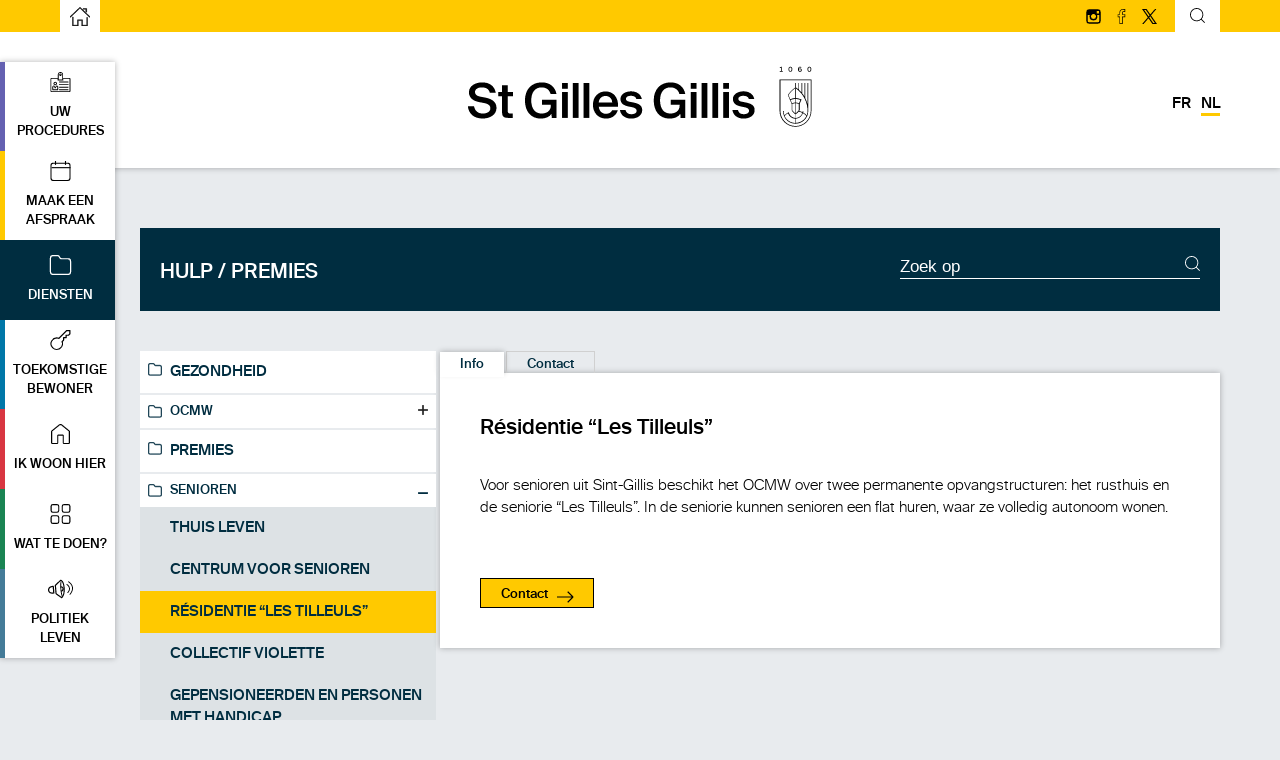

--- FILE ---
content_type: text/html; charset=UTF-8
request_url: https://stgillis.brussels/services/seniors/residence-les-tilleuls/
body_size: 139236
content:
<!-- Inclusion du fichier "header.php" -->

<!DOCTYPE html>
<html lang="nl-NL" class="wp-singular services-template-default single single-services postid-2615 wp-theme-stgilles">

<head>
    <meta charset="UTF-8">
    <meta name="viewport" content="width=device-width, initial-scale=1.0, maximum-scale=5.0">

    <title>
        Résidentie &quot;Les Tilleuls&quot; - Saint Gilles | Saint Gilles    </title>
    <link rel="icon" href="https://stgillis.brussels/wp-content/themes/stgilles/assets/img/favicon.ico" />

    <!-- Google Analytics -->
    <script>
        window.ga = window.ga || function() {
            (ga.q = ga.q || []).push(arguments)
        };
        ga.l = +new Date;
        ga('create', 'UA-116513853-1', 'auto');
        ga('send', 'pageview');
    </script>
    <script async src='https://www.google-analytics.com/analytics.js'></script>
    <!-- End Google Analytics -->

    <meta name="google-site-verification" content="qeRWbxiUy7h7uMEDa9nB86nn6-OvZ1gDZzrGQBiqBEw" />

    <!-- CSS -->
    <link rel="stylesheet" media="screen" type="text/css" href=" https://stgillis.brussels/wp-content/themes/stgilles/style.css " />
    <link rel="stylesheet" media="screen" type="text/css" href="https://stgillis.brussels/wp-content/themes/stgilles/assets/css/style.css" />
    <link rel="stylesheet" media="screen" type="text/css" href="https://stgillis.brussels/wp-content/themes/stgilles/assets/css/hamburgers.css" />
    <link rel="stylesheet" media="screen" type="text/css" href="https://stgillis.brussels/wp-content/themes/stgilles/assets/css/pickmeup.css" />
    <!-- <link rel="stylesheet" media="screen" type="text/css" href="/assets/css/jquery.mCustomScrollbar.css" /> -->
    <link rel="stylesheet" media="screen" type="text/css" href="https://stgillis.brussels/wp-content/themes/stgilles/assets/css/magnific-popup.css" />
    <link rel="stylesheet" href="https://ajax.googleapis.com/ajax/libs/jqueryui/1.11.4/themes/smoothness/jquery-ui.css">
    <link rel="stylesheet" href="https://stgillis.brussels/wp-content/themes/stgilles/assets/css/responsive-menu.css">
    <link rel="stylesheet" href="https://cdnjs.cloudflare.com/ajax/libs/bootstrap/5.0.1/css/bootstrap-grid.min.css" integrity="sha512-Aa+z1qgIG+Hv4H2W3EMl3btnnwTQRA47ZiSecYSkWavHUkBF2aPOIIvlvjLCsjapW1IfsGrEO3FU693ReouVTA==" crossorigin="anonymous" referrerpolicy="no-referrer" />


    <!-- JS -->
    <script src="//ajax.googleapis.com/ajax/libs/jquery/1/jquery.min.js"></script>
    <script src="https://ajax.googleapis.com/ajax/libs/jqueryui/1.11.4/jquery-ui.min.js"></script>
    <script src="https://stgillis.brussels/wp-content/themes/stgilles/assets/js/paf.js"></script>
    <script src="https://stgillis.brussels/wp-content/themes/stgilles/assets/js/responsive-menu.js"></script>
    <script src="https://stgillis.brussels/wp-content/themes/stgilles/assets/js/spin.js"></script>
    <script src="https://stgillis.brussels/wp-content/themes/stgilles/assets/js/pickmeup.min.js"></script>
    <script src="https://website-widgets.pages.dev/dist/sienna.min.js" defer></script>
    <script type="text/javascript">
        var ajaxurl = 'https://stgillis.brussels/wp-admin/admin-ajax.php';
    </script>
    <!-- <script src="/assets/js/jquery.mCustomScrollbar.min.js"></script> -->
    <script src="https://stgillis.brussels/wp-content/themes/stgilles/assets/js/jquery.magnific-popup.min.js"></script>



    <!-- Newsletter Mailchimp -->
    <script type="text/javascript" src="//downloads.mailchimp.com/js/signup-forms/popup/embed.js" data-dojo-config="usePlainJson: true, isDebug: false"></script>


    <link rel="pingback" href="https://stgillis.brussels/xmlrpc.php" />

    <meta name='robots' content='index, follow, max-image-preview:large, max-snippet:-1, max-video-preview:-1' />
<link rel="alternate" hreflang="fr-fr" href="https://stgilles.brussels/services/seniors/residence-les-tilleuls/" />
<link rel="alternate" hreflang="nl-nl" href="https://stgillis.brussels/services/seniors/residence-les-tilleuls/" />
<link rel="alternate" hreflang="x-default" href="https://stgilles.brussels/services/seniors/residence-les-tilleuls/" />

	<!-- This site is optimized with the Yoast SEO plugin v26.7 - https://yoast.com/wordpress/plugins/seo/ -->
	<link rel="canonical" href="https://stgillis.brussels/services/seniors/residence-les-tilleuls/" />
	<meta property="og:locale" content="nl_NL" />
	<meta property="og:type" content="article" />
	<meta property="og:title" content="Résidentie &quot;Les Tilleuls&quot; - Saint Gilles" />
	<meta property="og:description" content="Voor senioren uit Sint-Gillis beschikt het OCMW over twee permanente opvangstructuren: het rusthuis en de seniorie &#8220;Les Tilleuls&#8221;. In de seniorie kunnen senioren een flat huren, waar ze volledig autonoom wonen." />
	<meta property="og:url" content="https://stgillis.brussels/services/seniors/residence-les-tilleuls/" />
	<meta property="og:site_name" content="Saint Gilles" />
	<meta property="article:modified_time" content="2018-01-30T14:37:33+00:00" />
	<meta name="twitter:card" content="summary_large_image" />
	<script type="application/ld+json" class="yoast-schema-graph">{"@context":"https://schema.org","@graph":[{"@type":"WebPage","@id":"https://stgillis.brussels/services/seniors/residence-les-tilleuls/","url":"https://stgillis.brussels/services/seniors/residence-les-tilleuls/","name":"Résidentie \"Les Tilleuls\" - Saint Gilles","isPartOf":{"@id":"https://stgilles.brussels/#website"},"datePublished":"2017-12-28T09:25:57+00:00","dateModified":"2018-01-30T14:37:33+00:00","breadcrumb":{"@id":"https://stgillis.brussels/services/seniors/residence-les-tilleuls/#breadcrumb"},"inLanguage":"nl-NL","potentialAction":[{"@type":"ReadAction","target":["https://stgillis.brussels/services/seniors/residence-les-tilleuls/"]}]},{"@type":"BreadcrumbList","@id":"https://stgillis.brussels/services/seniors/residence-les-tilleuls/#breadcrumb","itemListElement":[{"@type":"ListItem","position":1,"name":"Home","item":"https://stgillis.brussels/"},{"@type":"ListItem","position":2,"name":"Services","item":"https://stgilles.brussels/services/"},{"@type":"ListItem","position":3,"name":"Senioren","item":"https://stgillis.brussels/services/seniors/"},{"@type":"ListItem","position":4,"name":"Résidentie « Les Tilleuls »"}]},{"@type":"WebSite","@id":"https://stgilles.brussels/#website","url":"https://stgilles.brussels/","name":"Saint Gilles","description":"Un site utilisant WordPress","potentialAction":[{"@type":"SearchAction","target":{"@type":"EntryPoint","urlTemplate":"https://stgilles.brussels/?s={search_term_string}"},"query-input":{"@type":"PropertyValueSpecification","valueRequired":true,"valueName":"search_term_string"}}],"inLanguage":"nl-NL"}]}</script>
	<!-- / Yoast SEO plugin. -->


<link rel='dns-prefetch' href='//www.googletagmanager.com' />
<link rel="alternate" title="oEmbed (JSON)" type="application/json+oembed" href="https://stgillis.brussels/wp-json/oembed/1.0/embed?url=https%3A%2F%2Fstgillis.brussels%2Fservices%2Fseniors%2Fresidence-les-tilleuls%2F" />
<link rel="alternate" title="oEmbed (XML)" type="text/xml+oembed" href="https://stgillis.brussels/wp-json/oembed/1.0/embed?url=https%3A%2F%2Fstgillis.brussels%2Fservices%2Fseniors%2Fresidence-les-tilleuls%2F&#038;format=xml" />
<style id='wp-img-auto-sizes-contain-inline-css' type='text/css'>
img:is([sizes=auto i],[sizes^="auto," i]){contain-intrinsic-size:3000px 1500px}
/*# sourceURL=wp-img-auto-sizes-contain-inline-css */
</style>
<link rel='stylesheet' id='cattopage_wud_site_style-css' href='https://stgillis.brussels/wp-content/plugins/category-to-pages-wud/css/category-to-pages-wud.css' type='text/css' media='all' />
<link rel='stylesheet' id='cattopage_wud_img_style-css' href='https://stgillis.brussels/wp-content/plugins/category-to-pages-wud/css/jquery.ctp_wud.css' type='text/css' media='all' />
<link rel='stylesheet' id='bb-tcs-editor-style-shared-css' href='https://stgillis.brussels/wp-content/themes/stgilles/editor-style-shared.css' type='text/css' media='all' />
<link rel='stylesheet' id='searchwp-live-search-css' href='https://stgillis.brussels/wp-content/plugins/searchwp-live-ajax-search/assets/styles/style.min.css?ver=1.8.7' type='text/css' media='all' />
<style id='searchwp-live-search-inline-css' type='text/css'>
.searchwp-live-search-result .searchwp-live-search-result--title a {
  font-size: 16px;
}
.searchwp-live-search-result .searchwp-live-search-result--price {
  font-size: 14px;
}
.searchwp-live-search-result .searchwp-live-search-result--add-to-cart .button {
  font-size: 14px;
}

/*# sourceURL=searchwp-live-search-inline-css */
</style>
<script type="text/javascript" src="https://stgillis.brussels/wp-includes/js/jquery/jquery.min.js?ver=3.7.1" id="jquery-core-js"></script>
<script type="text/javascript" src="https://stgillis.brussels/wp-includes/js/jquery/jquery-migrate.min.js?ver=3.4.1" id="jquery-migrate-js"></script>

<!-- Google tag (gtag.js) snippet toegevoegd door Site Kit -->
<!-- Google Analytics snippet toegevoegd door Site Kit -->
<script type="text/javascript" src="https://www.googletagmanager.com/gtag/js?id=GT-WKXRHC3" id="google_gtagjs-js" async></script>
<script type="text/javascript" id="google_gtagjs-js-after">
/* <![CDATA[ */
window.dataLayer = window.dataLayer || [];function gtag(){dataLayer.push(arguments);}
gtag("set","linker",{"domains":["stgillis.brussels"]});
gtag("js", new Date());
gtag("set", "developer_id.dZTNiMT", true);
gtag("config", "GT-WKXRHC3");
//# sourceURL=google_gtagjs-js-after
/* ]]> */
</script>
<script type="text/javascript" id="wpml-xdomain-data-js-extra">
/* <![CDATA[ */
var wpml_xdomain_data = {"css_selector":"wpml-ls-item","ajax_url":"https://stgillis.brussels/wp-admin/admin-ajax.php","current_lang":"nl","_nonce":"ae322c7d24"};
//# sourceURL=wpml-xdomain-data-js-extra
/* ]]> */
</script>
<script type="text/javascript" src="https://stgillis.brussels/wp-content/plugins/sitepress-multilingual-cms/res/js/xdomain-data.js?ver=486900" id="wpml-xdomain-data-js" defer="defer" data-wp-strategy="defer"></script>
<link rel="https://api.w.org/" href="https://stgillis.brussels/wp-json/" /><link rel="EditURI" type="application/rsd+xml" title="RSD" href="https://stgillis.brussels/xmlrpc.php?rsd" />
<meta name="generator" content="WordPress 6.9" />
<link rel='shortlink' href='https://stgillis.brussels/?p=2615' />
<meta name="generator" content="WPML ver:4.8.6 stt:38,4;" />
<meta name = "viewport" content = "user-scalable=no, width=device-width">
<meta name="apple-mobile-web-app-capable" content="yes" /><meta name="generator" content="Site Kit by Google 1.168.0" /></head>

<body>

    
    <style>
            </style>

    <header>
        <div id="topHeader">
            <div class="contentHeader">
                <!-- <a id="myAccount"><svg xmlns="http://www.w3.org/2000/svg" viewBox="308 10 19.74 19.74">   <g id="Groupe_1017" data-name="Groupe 1017" transform="translate(-168 2)">     <path id="Tracé_5508" data-name="Tracé 5508" d="M7.3,27.19l-1.1-.164A6.488,6.488,0,0,1,9.929,22.2l.439.987A5.163,5.163,0,0,0,7.3,27.19Z" transform="translate(473.2 -2.027)"/>     <path id="Tracé_5509" data-name="Tracé 5509" d="M25.225,27.19a5.034,5.034,0,0,0-1.535-2.906,5.477,5.477,0,0,0-1.59-1.1l.439-.987a6.566,6.566,0,0,1,3.674,4.825Z" transform="translate(466.018 -2.027)"/>     <path id="Tracé_5510" data-name="Tracé 5510" d="M9.87,19.74a9.87,9.87,0,1,1,9.87-9.87A9.9,9.9,0,0,1,9.87,19.74ZM9.87,1.1A8.773,8.773,0,1,0,18.643,9.87,8.8,8.8,0,0,0,9.87,1.1Z" transform="translate(476 8)"/>     <path id="Tracé_5511" data-name="Tracé 5511" d="M14.387,17.87A4.681,4.681,0,0,1,10,12.935,4.681,4.681,0,0,1,14.387,8a4.681,4.681,0,0,1,4.387,4.935A4.681,4.681,0,0,1,14.387,17.87Zm0-8.773a3.589,3.589,0,0,0-3.29,3.838,3.589,3.589,0,0,0,3.29,3.838,3.589,3.589,0,0,0,3.29-3.838A3.589,3.589,0,0,0,14.387,9.1Z" transform="translate(471.483 4.387)"/>   </g> </svg>Mijn account</a> -->

                <a id="backToHome"
                    href="https://stgillis.brussels"
                    aria-label="naar de startpagina">
                    <span aria-hidden="true"><?xml version="1.0" ?><!DOCTYPE svg  PUBLIC '-//W3C//DTD SVG 1.1//EN'  'http://www.w3.org/Graphics/SVG/1.1/DTD/svg11.dtd'><svg enable-background="new 0 0 48 48" height="48px" version="1.1" viewBox="0 0 48 48"  xml:space="preserve" xmlns="http://www.w3.org/2000/svg" xmlns:xlink="http://www.w3.org/1999/xlink"><g id="Expanded"><g><g><path d="M42,48H28V35h-8v13H6V27c0-0.552,0.447-1,1-1s1,0.448,1,1v19h10V33h12v13h10V28c0-0.552,0.447-1,1-1s1,0.448,1,1V48z"/></g><g><path d="M47,27c-0.249,0-0.497-0.092-0.691-0.277L24,5.384L1.691,26.723c-0.399,0.381-1.032,0.368-1.414-0.031     c-0.382-0.399-0.367-1.032,0.031-1.414L24,2.616l23.691,22.661c0.398,0.382,0.413,1.015,0.031,1.414     C47.526,26.896,47.264,27,47,27z"/></g><g><path d="M39,15c-0.553,0-1-0.448-1-1V8h-6c-0.553,0-1-0.448-1-1s0.447-1,1-1h8v8C40,14.552,39.553,15,39,15z"/></g></g></g></svg></span>
                    <span class="sr-only">Startpagina</span>
                </a>

                <div id="topHeaderRight">

                    <div class="newsletter">
                        <div id="btn-join-newsletter" class="btn-join-newsletter"><svg xmlns="http://www.w3.org/2000/svg" viewBox="1310.169 13 16.503 13.752">   <g id="Groupe_1021" data-name="Groupe 1021" transform="translate(1310.169 13)">     <path id="Tracé_5515" data-name="Tracé 5515" d="M14.21,13.752H2.292A2.27,2.27,0,0,1,0,11.46V2.292A2.27,2.27,0,0,1,2.292,0H14.21A2.27,2.27,0,0,1,16.5,2.292V11.46A2.27,2.27,0,0,1,14.21,13.752ZM2.292.917A1.351,1.351,0,0,0,.917,2.292V11.46a1.351,1.351,0,0,0,1.375,1.375H14.21a1.351,1.351,0,0,0,1.375-1.375V2.292A1.351,1.351,0,0,0,14.21.917Z" transform="translate(0)"/>     <path id="Tracé_5516" data-name="Tracé 5516" d="M8.522,9.647.5,4.925.958,4.1,8.522,8.547,16.086,4.1l.458.825Z" transform="translate(-0.271 -2.221)"/>   </g> </svg>Ik heb me voor de nieuwsbrief  ingeschreven.</div>
                    </div>

                    <div class="socialMedia">
                                                    <a target="_blank" rel="noopener" href="https://www.instagram.com/visit_sg1060/" aria-label="Volg ons op Instagram">
                                <svg xmlns="http://www.w3.org/2000/svg" viewBox="1540.625 11.625 16.483 16.534">   <path id="Tracé_6163" data-name="Tracé 6163" d="M13.255.5H3.529A3.028,3.028,0,0,0,.5,3.529v9.726a3.028,3.028,0,0,0,3.029,3.029H13.2a3.028,3.028,0,0,0,3.029-3.029V3.529A2.95,2.95,0,0,0,13.255.5Zm.85,1.807h.372v2.71H11.82V2.36ZM6.133,6.771A2.844,2.844,0,0,1,8.366,5.6,2.766,2.766,0,0,1,10.6,6.771a2.9,2.9,0,0,1,.531,1.648,2.764,2.764,0,0,1-5.527,0A2.9,2.9,0,0,1,6.133,6.771Zm8.61,6.484A1.5,1.5,0,0,1,13.2,14.743H3.529a1.532,1.532,0,0,1-1.541-1.488V6.771H4.326a4.14,4.14,0,0,0-.319,1.648,4.3,4.3,0,0,0,8.61,0A4.331,4.331,0,0,0,12.3,6.771h2.338v6.484Z" transform="translate(1540.5 11.5)"/> </svg>                                <span class="sr-only">Volg ons op Instagram</span>
                            </a>
                                                                            <a target="_blank" rel="noopener" href="https://www.facebook.com/communesaintgilles/" aria-label=" Volg ons op facebook">
                                <svg xmlns="http://www.w3.org/2000/svg" viewBox="1585.13 12 8.687 17.032">   <path id="Tracé_289" data-name="Tracé 289" d="M76.453,17.032H72.788V9.4H70.769V5.888h2.019V3.919C72.788,2.111,73.919,0,77.108,0a16.9,16.9,0,0,1,1.984.11l.338.044-.081,3.282-.373,0s-.839-.008-1.753-.008c-.68,0-.77.168-.77.836V5.889h3L79.289,9.4H76.454v7.636h0Zm-2.908-.758h2.149V8.638h2.87l.095-1.992H75.695V4.259c0-.788.181-1.593,1.528-1.593.541,0,1.055,0,1.386.005L78.655.826C78.321.8,77.764.758,77.108.758c-2.626,0-3.562,1.633-3.562,3.161V6.646H71.526V8.638h2.019v7.636h0Z" transform="translate(1514.36 12)"/> </svg>                                <span class="sr-only"> Volg ons op facebook</span>
                            </a>
                                                                            <a target="_blank" rel="noopener" href="https://twitter.com/hashtag/saintgilles" aria-label="Volg ons op Twitter/X">
                                <svg version="1.0" id="_x2014_ÎÓÈ_x5F_1" xmlns:x="&ns_extend;" xmlns:i="&ns_ai;" xmlns:graph="&ns_graphs;" 	 xmlns="http://www.w3.org/2000/svg" xmlns:xlink="http://www.w3.org/1999/xlink" x="0px" y="0px" viewBox="0 0 190.6 190.6" 	 style="enable-background:new 0 0 190.6 190.6;" xml:space="preserve"> <style type="text/css"> 	.st0{opacity:0;} 	.st1{opacity:0;fill:#FFFFFF;} </style> <switch> 	<foreignObject requiredExtensions="&ns_ai;" x="0" y="0" width="1" height="1"> 		<i:aipgfRef  xlink:href="#adobe_illustrator_pgf"> 		</i:aipgfRef> 	</foreignObject> 	<g i:extraneous="self"> 		<g class="st0"> 		</g> 		<g> 			<path d="M1.4,190.6h18.6l62.2-72.4l50,72l0.3,0.4h58.2L114.3,80.7L183.6,0h-18.6L106,68.8L58.5,0.5L58.2,0H0l73.8,106.2 				L1.4,190.6z M92.3,106.4l11.9-13.8l58.3,83.8H141L92.3,106.4z M28.2,14.2h21.5l46.2,66.4L84,94.4L28.2,14.2z"/> 		</g> 	</g> </switch> <i:aipgf  id="adobe_illustrator_pgf" i:pgfEncoding="zstd/base64" i:pgfVersion="24"> 	<![CDATA[ 	KLUv/QBYlFsFPnbGTw08AFeSQgf8/9L///LHm0WgGCJGshheXP01RruAafkkrO2zxUhwCA84Wmtt XR+TlFImmZIPUAHBLv1w/18J2xA9DD4Mpl2kjMjMo7a4OzUat8WJLka/mhvvydxELzmOMnZu0C1u ESur6Y+zxfD+EuPCbjVaC3t959t/lBczciPSroq/6tUZvWc2qm6jvKBtzsgsU3JGVizbKcO8YM3M 6HXDG6tBtLjiuOKipA+rxZV4ik7qjZqUjNpi6FN7zHFRyyhbnJyE9OnYmHNBzrl+/kxl1OVd3Z3d cEwtfGM3v+QPkjF182kTFnmrFI94Fs6tvJpPPKYWZlZnPqlmlHRh0g7a4nXx/OE5SLpo3WG2MJLz lE5747awkpvQz7fhc2GyjtvifJn7PCq6OMoWJumLOIqGNV+IPs5KpOYfiUy9aP5dOS51ru83Xguf VnMXGWKL4k/Mr9njwuEQWwx5MY9LF/SrcbYw49RMJOU636+OkVYJRejWu2HngiQ2fAtaxkkXNjLj bOGRMfJZvWH2R+UT+658p9+Qjc3RTD7dN2hY45fYB7GLOk9LaPKNl5t6XC2oJyMfGlcL1tiQ35uO Yhcln0G3qJeJfaHNYLsoqo36mUvKxdxzi558+As7O5FOPw2eixrzqJvQq4aDTrrqaESUq2ptHZZs 1BcW43TqSB6Rex/1hZGY1ewi9X07dojUHPbF0Oz7HXKIdFH3jV/oVZnh2/gXZmSXznHH+UpKbuhz dKNSFLHh1ZVeGo26szGJXLqUdNyZnHzoRuStIZWo6EpUes8jG0dGJVLrV9FSpbNYJkc6CpEemtqn VaUX3Qw7s6hjY1W6iWfYcXH/sHBhJMnQq3yDjgvbQ9vrbkZFaLrZavCqVtuNvkHhoopeoh/rF7Kp r0hM9KnSKONi7K246FehQSt9yqA5Mqi4GKuelWSle1M2yhqzMy29jIpOu11kkFy4PFbUzp32Wk50 ufIQscyKxOw5V8me7mRiQ2fHE6nkpHY60o2Ir8HigmXG2s3DIeTCKqWj187h4qK+Uu1StnHCRT+V o0uLo25sZOzDsVHCRZnlRreZGlVclPxs7EdkY4RWXNR+sv3KNES4KLGPXiUNV9H4FzNTVeNexIXR x78g8YZ1od0o3UnbWza1TCRmxTop1pqJbY5cc2JrjVVZ5GK7XTQqXNxRGWeQeCxLmbZbPaNirBPV 3HTYF+cO0kdopC5DH0V3j35BIdbR296Y4sJ1JyN1GjmMuKDdMbcYnlsnI3XaG6l+Nkcb4l2saCTy q0ZeM2Nu4btjK1Sq+5mmrGEz5hYnk1KdqDZsuJgijtui7kambuGMMhe+cPAWNVpPr7aDRQsVHiQW VjXqFuW4Rr9Sx8vjbEGj0UmKC9p1kC1eLmrddhxnWqjwYMJiakI9KgtxkC2qiKQ4aLgglwyyxRyp SAbNkD9sC9fuqE4aGTS0UOHhAgdsrVnXkzLLyZ14+rnqnud2rHtvCAUmFrQBWKjwkAALFR4KYAEL GE7IgAELI9CQwQQmXIiw8ACIACxO2LAh4gALWqjwgIBFCzhc0LAhQwcTMkx04ABxAAsVHjREYGGh wsMJFhYqPFiAAyFYyAc8sJDAQrhYwYKLEixkAYEWcGAhCxQgFrZQ4SEFFio8YIBYAQcgFmKhwsOd peyX13F2QR+RDyIuaJVpjQsXxKJhXjwIwAcvUIIMUgjCC5QwgxRwgIQALBDggyTYwAhCWAIMUpgB D5SwWPTuQx6ON+SBnTN/xHJV8lBVPd/IGIuGPAhABinkIAUiHOEHQHiBEgyQgxRqkAIOUoBBCkQ4 AgxS2EEKJUTjQ2wsR5IRkSttklPoZzXIDqKhmYX5tuliIhQZvTrXSWmaeMii6jyp+B+6XJFG3diQ hQl9mh8rnqWobkoi6o3HL2YPXbmSIfe6mt4uDhlFyA558MBDKT5xCT9MWALCrKyMTuKhFeMKekRF RcVN1GxlZrcIm7CKObqHiuB710/iEzJ1iCMKoXiAMCmhTMUtERUQFBATEGY+KOCBrHU35IEBDxSV YUWMBN0zhCNaESRxVUEx8aCAhwiREAlKUOKhYwkyibsEhMREhUQfPOEJT9AESVIeJORFfign/kCf iqPghEHUQwWEkAQlRmIgKFoPZLdDzgPFRCUiXLed0gtZPAigCEewQQo+SIIOUljEIAlBeIESfJBC DlKwQQo5SGEIR5CiHilUI1Pqs2J1y5UvcsbnrX6xEmu3+UHIefDEmERJWKISIkEREQFxikvQR+Ie fvOJkXiYmCPEA0QfDuLmwUgeKAaCHiTYiYfb9KHi5sGuRuKBhlo/1JgkwiooJiQiHiIgfkWeRvAB wh4mLnEQDxMmYWISRkETFHFUD6WDeHBH4mVWx6Hh0ES8iMiQxYmFH9NWZWsIUT0zI5e7ypAF1fwk Vs7rGXxgwMN9IkJiYqKCFA+lqE8hMVHBCkY8mBwR0cOIxbWSH+yBmDH3jsRcgx+bTZFqccjiJ3f0 olvGIQubV9mR73QyJnH2QBMQDxV+Ty3NnIeJok1LYQ/lsK2N9WjizlJDhnTN5iLkkJy6iSwoRNQV DfGQi1nc+0+7hyxGSr/S51tVTFidPcIkKOQ4DyRxE3zrFnEJqbAJm7CIo1595OaRCQmIiU/cxE3Y RE3UBE14whMzUU7IRIVEhQSFxISEhMRDhESEBITEJU7iJEyiJEiCJCwxEiNRiUpQQiREoiKCIoIi YiJCIiIiAiICIuIRF3ERFlERFEERjpiIiWgrFDrxxqmM7B3dkEUVsR85k34kotkoHLLo6/bPrP5l yMLoHZdkBMXExITERAVFxUSFRMUrrsIqqoIqXDEVrWCFVFRQVFBQUExQSFBEUEBQnOIojKIoiMIU phiKUpBCKComHhTwIIyQCZmgUeoSk4OQCJGQCaGQChGS5dAkFo3H4wnBCEpwggIwe0Ah4j7x8GAT 8sCABwo+DCEmKPEwIRIR9kB1h0ImuOAiBBooJiIeUIiQBxQiLFR4uECEhQoLES6EFrXgogvOXcjW uiKWQxY+kzrlptpwyILIyO5r/Dkjq16SuqkhiwuJXhaXba1req8hDx544BBhocLCDwx4eHh4+FVQ yrYPEjPx8HD3e5CIh5uYutSq9fpCNKISnShFKyrD6cx4aGpsbj4QEzEPEjMxFEMxFSOm67FNLpvP N4QjLOEJU7jCQqTSkImoyOjoBEERJEETREEVJMVqPUy5qKqsrl4QFVESNVEUVVFitNqYjYyszOzs BmERJmETRmEVJsfrzfno6uzufg8QF3ESN3EUV3Fyvp/79Lr9/kM84hKfOMUrLhCEKMRAGIIgCsIg DuIQEBARExAUEBUQEvHAiEZMhCMooiIs4iIeARERESERMRFBEVERIRKUqMRIWIIkSsIkTuISEBIR EhISExIUEhUSMsGJTsyEJ2iiJmziJh4+ATERMSExMTFBMVExIRSkKMVQDIUpiKIojOIoTgFBEUEh QTFBQUFRQSEVrGjFVLiCKqrCKq7iFRAVERUSFRMVFBUVFRMRERGPsAiKmAhGVEBMQEBAHERBeOIR /+1+L6e4iPs92NH15ChMwiDMjCpeRgmCoKMiV9xIzEPEXKIRxIoHCPOUnHiA+N3mvbOrq6Oj8z3w dhEQ9VBFRSxC0Cks8VCIeUSVGgFR9FChIIqbeIiwj1GiJB5eV0Y1VYoiXf1AShTi3GkpHoimkAmI sgxFGPDQiFIiKigmJB4iICAgICAOcYiDOIMoiIIgQwzEFIIQhBCIilec4hSf+MQlLvGIQxziD7fX 63Tfn/e8XF5xFUdxEydxESdxEQdxvzs7uzo631yvx5OTqzAKmzAJe4gwCLudmZWR2cZqNLGKqiiK mqiIiiiIel1VVbmmWiypCpogCYqg05EREZFpqPQgVGEKT1jCEYbwbS6T7TEtrhiKmRiJiZjPjU0N jWemI1NRik40ohB9X2uV6j5MWVZawQlKUIIRhOB5Ho1FczgsSWGFUIiERAiEXC4nJiUkJJaRCuVB AQ8eeAhBxKILWTwIYASLEGA4wQUNGjIQgAUCOmjAkCEEFzg0QEPEQmgAA9AFFgLAgIILJLjAIgQa UrABBSfYIIGhQ4YUXGDBAUMINGQQAQk6XKgABzpg0HDhhAp00JDhQgQ4XNBw4QQMKsgQARRCoAHD CRELEqggQwcTMKAABQ4YTMhAAhRc4DCCDCeccEGiAweIDhwgSNDhQgU0UGChoQIogCBDBAKwEMBC w4YMItDwgAUJTOhwYQUYRhACisUJGzZg4IQNGzCwIAEKKeAQseCAoUOHCyZg6IBCCy6A4QQTMnTg cKECJ0AhwwkbQHCCFlwABRtOwKACDRSLE3DYIAIMEwFYCGCBgcOFEyoEgIIMF0YAFgIYgYYMJlzg gIFFABYC6GAChhKAgAKLEGBwQQYOGzqYgEEDi4cNItDwABSkYAOHBmjIMIIUnFABCzeBhxFoyNBB QwYOFdCwYQIWUJCCDhguMIINJ2zgUIEKFR5Q6KABwwlOsEEiBBooKlR4uIAEhogEJCxUA4YOHS6c UFHziGV/Lz0pN25RC0EGDg2wYDfAQqQI0JBhBBk4UADDCC5UoIKtAEMGDVAIMFgIgQaKFWDocEED BwwdToCwYCQv6ri4Gy7M1AVZzWuOr2HmLWzuJTTGwTtbyOLsd1vm07sNWZTLyCcv2rCNARYWsdJL lA4PFwjAkEEDGzCgAQMKKGBB+ACICg9euAjoMAILKrAgggwWOmjA0EHDBgkLGjKMAEOEBSMKHDC0 4EIETpCCCVyHFJywAQUMFuiAYQQcLmCAC1nI4sIJFR04QFigEzCEYIMEvkAAhhMumHABDCPgcCEC FtwFAlDokEFDBjhgOCEFFhCxL9CBAwQGDRsmsEDACjBkUAEGM+twzR/Fc3Ek88nmNM6hARa/iwlV ZZDJCRl+0jDV4zxi6HDhBBScAAMGKHY2Jcc+qjfA4tUS4REHT1xQ0ajE/o0iaYDFxWh484aIuUAA CibgcOEEKNjAQQAfgEEKNEihBinAIIUeJAEGKdwgBR+8QAk5SEEHL1CCBwKwkAVRFxCxIOoCGrAY dgEWCMCCCy5IhKgn4pfmhqcLiFjYF9CAhSzAAgFYjJCVFjGX8UMW/s1Id37kRmJBN5ZEl/vZijlk MR4f2W8kdqZ5FjErz4cEYCGLiAZYwGRautCI0ItVQxZmu9QUoaH5VTZSUkrnuiELmodWe50Qaz53 k+HdLdGGLDqWm7sf2dEEqFDhQQAakFgcWRcUE6AABiYAUYEALO53r4pIT/KQxZ3l459Tkg5ZyAIB J9jQAYUUSEQ0wAIVKjzIAgEojEBDhg4dMFwAwwgunOABFuwBEBUeFgjAMIILKGTAwjwAosJDkQsE cMAAghOkYAIhOCFDCiIslA+A4KLDhRNw2FCB4YQMFRboARAVHkxgwoUTIhYr2HDCCQ== 	]]> 	<![CDATA[ 	GDqwuNBBA4YRXJDAQsOFFkgsEIAChw0nbJBAAQUMJmzgUIEOGjCcIAUmbJioUOGh78IkX00rGy3a ZUzyeKCAwQIZHFChwkPlBli072LENMCCtQUCWLAhYgQaMoRAQwo2RFSo8DA3xQUCMLggAwooXFCB hgsSFSo81AggF1TpASoHEC4QgKHDhQkNGzIIIMOF8YEQYOjAAYMKNGyQ8MCiBSdooIAFDChkwMIJ FzJw2NAhQwgoLFBNmuMtmMCEDR0uEIAFAjCc0CEDBipUeBBAABYCuJBBBRlOoEAAFgjgsKGiQoUH jo53gQANGzKgwAGDBizcAyAqVHiQ4S4EYIEAcNjQ4QKHDiik4IQTHrBYIIDDhg4XMHCQqFDhYSFj DIABBBtCAGGAC1QAABUCt7BLPJPUdyaZKXlmRPtsqW87Lcb+9i4L2n+ms6f/IjETrqp8342KjHJU RbMcVZGZHJXN7K7kiIpSi9s3o1fMZcX3vCLRrcpEC87taBAt2hs5ukk4ykaWkSOicnzX844+Rdbi c5+1oBZrMWV1LRlDi4rVjn7nMbry6eUak45s+1qpm8bDiCNlKbLUzYRG0ZQUsZ/XPJNwFJXRkUxJ zdSMMm8I9R6ehHhh19LQmOPCyDdqFlVSYxpyNGavc5EJ1djXTEU1z+IyREXGxVSNnkUVSUW1D44Z F3cRKmnolsrwVUsUjx8pl9e56GQkw+cziYde28PXuQ4N3320MzR8H+3C5M7QyWXzCk83u+Gjr/Ph 4+JDNqp1XJRqOHSk3x0N+bVKiE4Vos9gF7y53iIdw6QLsmsN6WVsSE9Y6eI3ZkURfpyturClo5Ur C7uwE59+GSWVQZUzSa0Ly/QsXZAWZMOksyDfTuYmYjkL6/kuSvx67Lza0iLVft1qSGtL+5d8x7u4 pa1VDW+o47MgG8+xg7yY30UcxJmjm4lvtZ/PPi98rIltE8+QiadTE8+FTOxpqYbQwmJXRV7QRLuR 0oLEbqrs4lz2ZyguSo2iBYdILyE5KdFEfJp6yELeF02RuRFT5GqIZ3vHMzIwAAmakmUWtoyclazq ymJ7zIrE2pi6izGRZklm+jamizMq2u3gLGiqkWdhdkTCwVnUXRGNzoIlYiVjyHFdTPWm3GGkESvy TRNLGtlss6vbMGtnNMwubBeWzXxQF5Z6SkOkVrIXkczGcvf502aYX7Tu6FxUNb/PuJPm85I0XXhm USkj6X6djmjMwmQWMz+SbuUxG7OoI+q4BVGVYh8T8ofkUvrcNX40iIMWttmY5OSKTIOL3lCKLkaT F0UazdjwwsRMjH4tsY8XbRaTIUYZtDCSDy9udVZlkd2NWQyFdkLlRYtXJru7YS5oSEanHsfVzMJ0 yckoa1WMXpJUU4zE5nxkHWK16UVlVZqINKUqIjXEOjoLY/uiIca5Ig+yc5W8lmOVjIsZ1qgXJXcV 3ZYaNDmpj6OQZr71xpLpNZYWphsX1V9FfENmg1T2uNk4L44ud3LTOfc4M/GZXi0bZ1wU1dmO6UO8 IccFlctkj8/MxB+eZVO6a5nGNc467kXFU7qwatxx3He8FxT5lO5OjG7Y9CG+cSOmHukjrzFXslrJ jjWLoZqR5By0ueSDtPDcoJPUkDTn0G/eQXe0qFbZJDd3FtHrrAaxd5ujMRuaoprQglc3RTX6RBe9 Vho1IdKjRguTlote9oya2BBanMhFl9eMGqUWvo1D75lI1pJzrfmu3zi5WYzLue9yDZEb9uLl2nzS ocXcEJVJE8qq/pZWpo2qBcmr/KEan6rIzrWqg1VULKNRtfjUUZmkhfmkyCQyzothS2RiLVR4OMHU WFlYl0wb0hyPnjPtrjQzNnplJxMZotU3Y4qJVtIzFzkaUzN8TeyZk7uwu6J58ryVV6y0U9Xukvcb 5ZB47I9MzGdSzWY/mtOY8Oj6Ws8meyW01Qhd5WIZm7lcx+ZSE75mfmSN0JWJNamZVkkOodWMfWnt diLTomJrb23mYzSj1cWdtBYdP4a68BF9Roa5J1M3r/ej7uJKhK/W2J2obKc7JiaqYblKmlOqfjVm E9/QvDwbxJP85IxFZP8fGhsiiw3Nj+YGUU02iLq43gynptQFSWo0bU73xtlG7HY1ROugL0wqo/ks Lr4q+Yuh8rQ4/MW1Y0bGGxn+gmh+zBdtTXloeGO+uFR5brvGUeXGvDxHXVSkpq+5uxhakNwqw7Y4 fmzREfmnqIj/TI9nQ2S3+b2qSm7M/WNDNDS/kdGIxzvmi5HeNKdnlcFbjG/zhtu7XMT/TWZa2kXV P18b/ahc5LubNvbaoHZMxtQaVW5xqfzsfNAXRWyNp/3Zdx29kW6YlPLk45rRL8whX9lc1UajX5jx rHxx1RDWjuoikv6y8k9o/aIntrKwi8uNiZBvuyqZZXvvPEQ4bjsic6OE5sfSF6SbK6FQZWbOtHxK 6iejYuO+sFnVPnhfkG0+joyf0sWU57P7Fz1/lS5mLGa7mMctHxsZtoZXEy7uk7pHsYvhEW2VKm3l iR32KvnHCVXdSyaTcSmSh5TeWJFu9w7+Z++4UHFaLn9aF8mGhm+NuMhHJOL9d6NY9/i5MPdae51W DpnNQrOVlG1oVKyUNqZ0VmUmRie6EhZrK9IN9TWxy+sG8TxmREyMyAVVHZ3RSuxFRudbiqpoZabz bazGyI1K7CPEURwjXcztEyNezKcZ209+jlNa6VWOIsPYhe1IOVV1uDC7zfgnw+FWxl6DQ3p17mpw aPTrpo7Iiog0+qezqtvMgyPEqxmUuSJrtExNV9WjIdPFDTlnQ4akPvUz3i74Mq1uZxky9WfOce24 xFYvF7WOKmfsCl8nXUdrGt/cO6lDygVViepB7YJDsfpVN8PaBdkV0Zyjvlg98VvT4emi16H4Np7+ JrfwWNuiybucITGXdXEUESqTofic3tnqKhTfI3TNbGUzs6S1rkV8o2fYtCSra0V8Cj1suiAZ29Ut Y2PKBZnPz2uvISYXvsWsxk2vQ3Sbvmk2OF3Uh4glF/zZz8tOQ9wFWSVX4+SCY0WnQSaRlaVU0v6k dEUjQ3JzK9Y6cvOrd5A7dULCEbm5mGZvnrGjsXKobG6rG9lt3lINcs2S1aeKbMilcj7uvG69GSwX PrORi1ZLNp/qwmfVOkuHqYv7R5GLmh8dDalSxhxycbYxVZ+Ly0++YR3EctEZGmvYojPjxVKtHC3S 8GLKI+Mg+XZRNpGicS44FuuiNuGHzU7V9ZvyoI0LF8lhXBDdcctI42J5mMekoWGU1vluWKmOrpn1 JcOp1/xB5uItj6lQW1O/W+UpnXmtOtl8maLfWbENdlFepmpusIsyZapu+vhi1qqz95jhsC6sjHbd pRti6qdelRv1XEa9YFGJ61LuqAfNwnYcu4PWBb1GVO+to4bVxZDHrF6tDStfxOZnNzgLX+izwZbH NfLHPU/JeE9i125zqf9Y9DkuZfy0fxUda+aZ2oVdiN3XypBZHJl0hIbNoq85Gg6ZRadurk41B8kM msVZ1dHIt2qv8lz5muJQbcwyr52JaEz1k48zzAuzQ7WTYssmcuVHvbhzGe10ZYNkXSp2cz/sjGyI B70oDhd1zyjPOdqF/ZtoFE2xVSMnJkOpxVGo7Hp1Y0iLMj01XJ4XZL1cVa90ZHUPp6od5sWNSOkR 0k3mcTX6cmdXZPU7m3Gtk9VVqmX1ljiuXFzRhnnRof/1GbNx9zgtzmMSu0dqFF+m4VpYp8Sj5WJe D6FFjW5odvTV7Uox2671cbQX9/Ffp7KPo4l52IuK1F+X4cfRpOyvIxeUcZmI2Mm1ceQMe1FGI2Lv sMaRvLCPkGbeC4+ndp95XEiLy821z6KMWLWPiMcJ76QudpI+zB4NXd2EaLhc1MlNp27DI0d1ujHz GqXFxxbXXEzdx2lR2566mItaDD900VXjC9VtjCetU1cnNHQjR1Jd5GTckEO/84hHIrl5ypsM2hhl 0BYuCt1wMdIZVItbi6TxzNBZH5MaQvWgFybnt36vGmWSn7ReMRlCXBgt7EaOdf4cJLI1jhZnZbbm bLgWfikyM1y1sIpr9FrQUH/0lpDyo/tXo7dr1Wfozo7qNzdS9NHionRW1juqXY2rhcnmjj70R48W Zc+dLvTbUEZ58ZucxpFnMb3TEQlneBbGj/hmJH/kNqG0jm6UGzMyPAuW6+j8y0pScnV0t2hMiTk8 C0/Fjk5l7s/xWZznm8YRF9SiUS/m6EbqLm8US+MqNMSLD5FJEWnMLOjeUif5jCKiMVH1dDH3OsNd UEj9UE88i9fTaY4v2U8s85mTsBzuojI1p5d1w7pRXXBEKmXEdzFWK6lbkR+exfEs6zWkMcTF8TKo i1Zs1ksmReQRmdOnM8zF0PfRTWSGZ8ZxcfTK2aCi1bBOKdsUDtecfaQcvkmOdPPOS9NgF9cpH/1a D1fZPNiFzY2PbpaGJ4YsVHgQgYUKDyYsaou+P6oTKzuqy5kMGrZq2BbVs38c06gtiiS5Pj0PMRd2 U1P2XTSs9+5i47XojNmbOw+qBaVshhTzjDrmpnXmuKZ1y33ckKUpuvBMiiXT+gl7oZnxG5Jq68TP uLkosepDrAu5o8TFKUUWD7tbvqOdJElDduWT/9v//3+Jx+YTslX9zHZSQwsr5JCZ5nOkkeWLcYx4 rcv5C68sCWfsbESmYyS83+zkrD5TaP/9er3+32c5h9hgHZl9GJWRkRFvaBjRMDK1XuWqsmFkdbJh GiYjomEi8zCZLINoqIZU1Q0iszPS3efSh9lsN9Gob8hm1Fh1G1MyReQaU7TYmDqlNV7Fq0E2eEMz zM7KbNEyOzI7e68evdTOZttGk0zo5Bdd6/OhTWisf2PZsL8+fpmbEZZor9JEWrSSfRGNNBoiW9rN UXryiRFZuaOTUcWbk6v6qqr0yasqbyJxhSe7lomxQkZUY/ePaywzI9OGRNOmyDTyd8Kph2g3N5P+ /CPhT5YZGbpHM91kTi3h3dB5Nqbwc3L66egWU6rz/X51PFJNFh/zcLDoaD5Yg8rmRDUqb7AGq3Vl HK22ysfRKhlWtbNRVW0NMTGaGK1+GbRBMy1WRWaSy/XsjixXZmUWKjyYcHase9jRWajwYAKJPsrs 7qoy3XG4jkSGa2RkuOz1QTVmbVnRUT9824/dQhsTW/3IdndWsdU/FbLqQ2d6rYRy10JbxSJzbMnk TIyvYp11E+U8ZfNldNcNz6rq8GjtFZWncr2msIZYQtJCsbBM5EkJ6yTmMNG8UIaJHmqnXvN1Q6Gh 9jPXlsxWa5lmkq+sZeaMKS1jj51ypCVEszI2EZFeWcRDiFVE14nGQ5Ezu+pLDo3Vp9Pxkhcb1h07 t9RdTUnfv4mozKPIkrWIahUzskIki/XIkPFC4vaKJVl2vZjJGqMimRLSXcWKJ+8hF9l0eb3QZOPX 1NmI3Ug5Ye0ltZ1Ikvl8Pp/PpeWWVW3uer25m5sxx//jMRLavtPr9EGn08s2U8eENg== 	]]> 	<![CDATA[ 	kkTOePiqTUROflQU1qgnb2k68pTTL5bk/UeamhiR1lrsZ/3r5FXLD/1eZXUVktGdv83Glb8Rq7dW 1KF9TjNnpw7VzUxqMlUNa0hDdRbrobIhh0plQ7K7hm/LXEP+XPfZxw3NqQt5NiKaxmksVHgwgXc2 hnw2zEajHvSHNzMzndFh5zpuqh7iGjac4uhQqQtPqSeD6uoQB3VIo/MpD09NPmZGxx/Wm5txmYoN WQzZEKl7/hDKnIy58fY6pEQ2cqNkjAxpZYgBRoZIdUh5yPgtp+NmUNmf3lHG2seNQyq1DKnMx18e D+k4c/jDImZTQ4Q0xOhmSIfIKI6RkiGsURYqPJjAjmJJSoNmZtRUzdx4j7bxnjde+o23HhkyMq2r jpqcGUdjg7a85T/I900dJqEZJpNpmFjDZJIaJiEhIiIiIkvNIKppB9FwEHUInYXkXDqqjxLdfJR8 ozRKJWpplE46brONg3y/W4Z5lOqDiIisRPRBVFQ9jqLOhW5UR8fGriINumQ0xKaiIZ4a4qvaDTHt 8eLkYo3biMX5sLGOhumI74wjoqOjEo3T1Hm4yMg15nYT2+21D/v99ZNHXf86jyxymwhNod2KlE3+ +293GSvhr1oiFV/lZrXfUF3IpDab0nG/sTp3G3X84k7+DZ7n+dONDdvZTexmvd3OhIbZ2FXRIGI9 TDRjqGPoRQ4d8XqDyOgdR+YoIvXEcW7HeMbYHGPKGF991GPWOHvOg2jObJztjEP802424yWS3PEa O16Xdbyv0T5sbu5GSYpU5xsf1x/VYW9Uz2ijOvUa1RRsgAMLAQRgcRFssNACFFyQAAcICyHA0OEC BhRgsIAFFB6woC/GZiVFMqVEE5ZNshp5ltDvhlysdmLHV4kcLVYz1lm3ilVfFFms6MRGJh7V6Mcb G6NTldae0F5iHiYr9dqFZnMjNFeKzLdSxhGa7ShCm74oZSuqjVp17C1W0ShEj+k1RHOs1WxilWRW ebXGrnSeE5HVtWc6K7LrzXRX9i1iWVWZ6WUSmrmkysp65jsi27FEZnXT44kRrYRDzipd8iH9nzqz O6uW3Z2Ld+eT1Ld6Rfpz525l16qeWd3mfS6G7mVFn2/oZkWzsjfXCdk3/plLOj+XXOnHfrcoschN cXnkpnSK5BTaEclNcdXIrcQqZ5LeqigU2slPO3/GK5LOOpJa0q2k/na6K2+L1q2k9/OzW0jzW9CY T03NPTuRSY/GbCc1dPpwpK0ys+ZuQXOnobneosyK5sq0ctjVyRiddDvdGqObDA0H1Y6m2zSDR0M+ fCwZE5Xx7GxlHXUcW1h7k07n4qxOVkh6dxrd/wzegq6mz90h3T/pKnT/1/+2H/2kjytDXgvrsKIM qeYLmnIVcS4eOrMF3eITVU/lnq5X/fw9FV0LssycpEgop1p8anMpks0tqmosNYrcoQhq8bOMPU54 UrUvKudibFQ7GTfVTm5cUKaGNuTd652acdbkZ4PDcV3QiET1mv5C9Zo4bjxW83EuzNizvtIM29rF LnSdGqxdqrULp6VQ7MTrgqo2OovWr1dUWvxiPyaxIhtJ8ewnd46UFCslVhQrckyjZhY3uX7nEuNd TSlnIfPqZZdR5ahZvIZiMzaLGwkd1Y3QGNqQi9QO7fOzl7OYqtJKRhp5nR0bm6qpGkuqjKTKYzS9 VKp+JEanGiqPZ4pO5atS2WWZfm4WZFV2ic1maq6GkNVoUWVSHdEcqdC9VebQW0ULGs1bZdKCXCyS kOgWKjxI0EzrvlncvWSZz1Mp4tRNaQZr5IRsJzLjs/B5PPH2Mp7qszii8VS+O55uFnUzzSyspK16 tk5LTM2CKuVnprOo4f06C4/ZvWiIWSjWWdh0UTJ3p/MIlRDR7Oiu3z48ZWP0xHRCNHz1h5wI5UOO WhzT7+aGnEluTFhDbniKN2oyWpcEfyficeHThFdvcWHERbU1RsTFsDZGN0ZXNho3UoO4KG2jW5Vc raZGKVK2ODozqUHEqZlV4oKGGGDxn1HrbJIhNSQ0mWvlYkqoro/Jpi4v7KQuksX05FPHRZWkpj7u 2OiixmamyKRBC6uRap15t873IBdT5WHTPi6xcEHHIdUdT4ua/MzRDJrWLEiuRzQsOlrYFE/1+yxa M6e6W1BcVsWhceGjMSNRIfvMcS7oTlyeBctIbvX7qbe6uT6qNBGV+egk3W1mcUYUKVqQVS5qcSPN 1Vu66EyrYS6KNb56O0YxIhs+o5HHxdCObPSwGIlV614nL64r01jldia+bHYfKpZOQ3pik02RWkUr 6XZx6ZVWVlTrjLQ6Q1Sh+TQfobE8xSmhSYtlkebUpN2KRc951oR/7UvZ2Aht2MfqSGOWXmdUS6bZ aX1YObHfyHRuynIIy2jayV2fat3ajepzWt246o3z6nNWOu3ERHPul6rxWxjnR5oZ9QWJuCiVGrPQ MzOD3N7YHSvh0Qz1X5S5/AXp0sxQhTRz/p2aZt6KFc2MllBqptW+aqP0aM4ZGYMkrjFmadexXcTI xhePVHHKY2eGaqrOQzbzmbm0akxVPfRJjTt6Lr6HVPmF72w0P5sZ9j/k9Odk6Wj8PDUni2k6ru0z v9nd0KUt6mRu7DGTW1iL6DjmFkanjt33uS++Ofmfm3FFPjfjLsy58Zx15sbuojTiqdNMddQWHKJp iKwWJfrZuM1TB29hIz+NkAwpNUN2izNTaj52p7lY7zR3C5N0mqFFZXqaITqj3uKGWDPndKasFiPj manb7zF6a5uflP7PWyJTX0nGPMvKBm1hY1J9KtWCMibYdcJatDW6iU/sETlLndTw4tdJXWZsvQVN IvZrqsG2OkO+qAllbDcO301LQ27Rm2gZrPROj7ZH/msx1pIjozE6Ga1FmYTm0loLcmhSl6X5lc64 3KgtTFyW5xY1hja0h31RMzbmn9S++KfGPDfjcWJVjvlu0TipfUE8q9kXdVHPxhGNvkyyOx1z/OIz Uir2vrCpMpl+V7v3VWxdTfqTiJWlyv7PajZH46CVzyqyl6vdOmVGpzKFxk79DQsZ2TDPeHLZ3CgZ K+Fiah9VucwzYq/Xw857aHNz5jIikdd2clLzCVk72jysidhmE7FWLZtNrizd5tvnhkmNloo1bMjQ 4UKHDRY4QQpMMAEiIiIAixFoyMChwwUOsBDAnGiOMUAAFkZz0xOhBQlpMmxaZpuvvZKyb8toLWzi jd8Sj1ZHnZHPaEwkPo2nrXE1VarxTUjGtFfT9l7jO9o+GWXIkc2eFkVFN+EoLfzWnT/MdfLiZtTS a/cbJSLtUlctuapcPEhsWJ7vDweDQ9fqdWd9TeYqU939+luV8+WlFf1qSIgUu/trJSN/hYz1pcRa Db06hjU9LW9oZsYkzdTrTGZtbnGlPZF90O1w6KFVZT6nlnpi0s7UFqlL/n7EraKU0VFc04prSq74 0op/96WmNJQiGQrlrK72jMwmvaKcMpSbGMWm0Hlfamxb5czZi9hjjf3xx+NxaDRTaMxPaCJ9zCGa dNJ55OhJtRmamtRTjGpukbKvqW+Xnzksm+NLxzOSjSf5ViU/yjk1HcdYZ+dKTc8RXX10sSM7otvw iB06+syGrF5idPXMVteyz3o2K2tdiFQv4UmVhzXeMv9XV1dXuarLsOz3W3Yumh/jnRkNnbV20aQz s2NHftKW6ZParLaeCa9K6l1OMyta2ViVlVXRhibVMpNEvG9lZMUSKqNiq6zuTibDv1gbVpQpd4Y6 RaaMyXFz2OnYtM4UtxzXEEVaZT9Vzy9EZmeJuGraU2Ixx2fri3USkqiqN2NUUm8VeVSVGquSslvV jjyz1lGvqNej3jhHLc8V1cY1V625uozxiip8RytmJOnqnq7WKmWkY5vZxRpJaqQdjSXFdcL/Y33V buMk20j5hu4QK1NFwuGV+jqrZRo7xCJerDwxInt1bknoV2evXKurb+x29UfIUXWxvpYzZZQbNfXR MhVpjW19Zc3MjFshe3M1Vvbs8bQ2p6R8O4myM3uqkE12SfYtpXHWPluVO3nY22xyluo/p24mqZw4 zNrslEwmHJ+lP919Ps9Il6rTQzVlaFS/nco3VWbnR/7JVC90oQudxPLlvvOUcqZcZFYT+p1GWrNr HqlVOzntyhs9WXz6/IncyZiQ5qwri+kl+eCxQ1TG23Ikfsg5Jx1ypE6rUJ1UoTpbVqwV+phFxPtm qiTDjER70ebIUORYu9hIVyTGuyoxltU8eomxynh3RhIrzklXG+uRynhUctGUy67V/anf0LGETppZ OifDpEYjdTbGopa5zD+3voVmt94iJZ2L5JB83mm6rV7IxpIkOfLpKfMoI8qMYv3SZFg7LPLtSHwl qqm2zDJyiZRNd7Y3qsmd2WN0xTnS6EXPtY4tkw9q/VM/um1++4qtUEzqnjpvKHNz4nPoJjyhyylD RxYZj4p81W+W6HbdNjNnVCMkFBu6mitNqO2g4rCKqqponKFxrOhlFMtQyohGy9EUi0SIU2+vdd+R ZYpmiu5HHPIQ+1aZ1/GU3Xh+4nsljc2r+eyVoimb1CN76jXFxi6X6kyuGpqoalhzJebbyMnDf8hQ rMRYcuYhJvbyqz5F4nPxTvPS51UUI01/atQUq+1+rt5Dub6V2851I8mme9sM3fRsEikWSyMKpT5E MrNRpH50eUukrrwQ2ZQ9Ikfn3I0uHFeRTKMVuV5ma6QuY2fMsl1jI7pH6mKcsX5IU9Vqb363svpY TTK7ual6z84rVlenowz3KBxyy0WW1zSyY0h5T8WK3fYbRkpbl9K122pDSETakEJzuXlKhFIT4VWm Q8OtbWpM1hB5NNQ5KWQN0UwXzZkZvuO1KTraENnMX4c383QjFn96jH6nhThGEsXDiPaWnV5SHScS ye3tnU483v1nlon5n1Nkimcow4h3ZhdnjlysjxmxiOguXYr3T+zGi1VCZiRxhlqn03V73VxYNCPN ukscm6xGY0cZR3h0Ohtdw4jmkSGTzWdDo61Qx27H/rbjltxph1j7nN6QtlcqltkRmy+WKfnVmhK7 /fD0OSFru2T75rtx1uZsv6SKJNuRaArZWDlqla3L58wzqo9Lqyb5kMtaYiNDn9J6JRrrxHFp62x7 2URzPnnKU5pHypEbI2WZjkjqSOo80pvcudK2vKsac+TWXKnmyiLOxXhUs8yEzlud3yGOkd5nj66h OYrVlO41dPpqU2dtaI60mTmej1L6kYTun2eSDtlZ+l/r8o1IcyckC71e0vNJynuNrMR8w3as4zF/ 2CGjm+9qRS4q1dik5U/9UQ7JLdd0rK44NY4t0uxb+7J/7FxVjS83GSc7IlcaxVKRbLEa37fQ+GU9 k5m6GdSOjKm9TYveG9SeJdma0DP90NlNf0fXfh75uHIkn5OPS5FBt8pXxM/L1fLTk6mp0+LT+QZN R2ia055+W1tb0rj2hMPeCLHI6Jz73Nxe+Kv5+zPzPhdyyUJf2vKYdursuG1L9/ld7Q== 	]]> 	<![CDATA[ 	8yqTzcc446Y3pencuLW6WhE7a9nqdjo2buuxXe2rW/XD9c3OpJ2o9Y/xhpTDql9rjDas9/mtqta3 VBcrHNbaWVmrV1X6Xi8bsauics0oNF6VGc/Iqjic3oxZrA/N0FTDObHc9aNMohoZZvauhvQQmSy5 lpnDqbk+7K3XuskcZpbrY7Px4RzPVUt97GrkyGbKNuWTSOvzzxAaktTJ045+9Dr6WWiMlEeiGV7F UkU8uVKyzBHpxuF4sX6i29gTuwjlrq7CMlFYcphYIafkxFuxeiySB480VTSd0SLLRCejbZKjbRp7 bEOGPIkc0Y9DZ3Mlg0T7KmXEuuZFoptxSHR1FiPeWWe7Mx5dbmicsailyzvjjDI2epUlKnKNMa9q aswRm6mp168xJpmx92ndxDfOpAhZyhapH1FsPDc15suqi5kMD13E+pghq2Z4uV5VjeauGxbJiIZN j6+uphxWe1aveVl+MndVN+GJUa9mV3UWZ+hmZbOHXseyn81Sk0W/85bOL3d0pinXjOpudaKaTsLr 5ZSWfsOOH6kkteeYB53lkrEZYlmq5HxjFnOFdTa9uelpmJF3MfFIdDyx0W+KikpT5ami9KNGuhaN Udoq3eZu1NGGNX7ccYhFcrkyvYQ0bjyL5BuLpscj6XOS7DdS7tFGilDJ7Aj9aIQoRGc0GWsyJjLo rNWZi/dnOkfD0l7m5pIW8S5S97GTklbH+rmUmS93Nkp6Rl5ovtRsUk5dWdg5Kf9YGjq7XuKPV49j p+Z8rBnZ7FTG5oZKRrFub1psi6iOZGpIdGRp3yEtz+rsemNLezfbZ+fsl92MY4stL+XbPuK7GVJk Qncal7Yul/2Ub1O+FXWUhnMpIbp8T8maf7e7651vtjT0qRGT9lp585ws6XXeZza3jl2GdLZD+ghl Sj+jDTlPLHQ6eZdulow7nkydcfoZzvzGmDxqj9qjplHXNW2KZ7ohZTVId+N85se5Mu67OEw1VlI0 qMSG2M1IbEbVONuchQoPEidz8pf+fP65/Ho71XzznnjM5xbxCc93dyfPjzj1oKO7G9mUdY5sBpmd Jzb2OxlXcnbjjrfwg+cHb6Yfa28/jshFVPookdmjVKLzKFGt4zy0oHCIcEiddMiYeYgMcmVQ7EZx QTQe06tJZsyDtBkzxhynRtmR42ScjKOTceNINsz0DDLiIOMg6qCS3VGtq1pxVKsdD8/UjI+NDc1k 3NzUZcbNP67bhniuNMg0GfcY4hiaT8fQ0Mg5ZJqO8rAz6PGwKvTBomOxhknI/GG6tUZVrVazUavV XEUeQkb/DCnXHlJSQimp+8ePst3b+MyIx0x9HTMzMzMzZIPmNmrGr/E58hDf1LSuxssbDWuJ1KiO Kukf1Wq1Wh3VMaV2Fp8xnXFWrXEnNK74GUfruKuSGmXjM4bE9bvN1UZhWXmyL/KXW25ETv2dyH7V Xu9XLWnuqn7E3slQzLw5chSzGpKYhww7l1+VrbBTrDI7kVNJ9naKXEVF/cnZ1VTdiYlCvNQwsdL2 F59TdN7i8spSppW9pIgqLyEhMTnOmBCxrHIplemql2c9q7s8Ia1k7HKr3qGYFdU5ZJXn+vC2nDay qzIyMyoa0lmZnH9DQw97zoyJXVjmY0v0Wa95dHT23U5qOjczM0XmmS+56OYuZSLxfFImnkkTIlbt w+KrXi97vb5Yvn46vlgS2evVbXxExXOPKkW1Ew6VYjc2HN6UdpM2U2Lvak79Opk6im1StY3C8mP2 baLfFrFPb6j3GEl4v5p/u2M28sodIiyXdeeaZ4yOLklHo55wznOtMisx8bzE5q4KqFQvqIaGSU8r hBDNzAAAAABzEQAAOCQOBkNCAbmIcvIDFAAIxJxCXhfFoSjEAknJjDIAAAAAAgAAAAAAAAKpCwbU U/BAF8L5U2guF6YeVAo5LvDuUDFfuCB/UQm7t6AaSAXEiMIppTJXbWFumUqdsAWeOhXzWAv6DlVC IRMtrkUyVWxstGBIVcHes5B2rgrRNAtTyCp1tSyQsVVMl2TBpDAK2lgo9lUMciw4GlaCKLEg7mMF L2EhvDArSL1mCa3Qz1fgULViHLyChWwlRM4VBHIruHgrRBK3QqdaYdZvpTA3K3A8DiMqC/tcabdY oeK6YlEErxjOq2DM9EroyZjKVzioKvTsV8x18Qks9YVFGizAdAq6/vIfFZpfQV6/cslQQc6JBXXM dwtjUQq4ShyLLMwAZHFIJ4PjIVnQIB52lEVVlkJUWhbSUAr7xizlRwoUyyiZxQtcpJrNsqi+yZV7 Z0HKopDKfxbqIwprIVqqaSjQF2lxsrIlD/gnmhYiBAXOlP0n2JJawmifYGCrBdeekMuthZI8YeFg S5HtBGgrW0yXTrA9bQk9OcF+3BbS9wFruWX6bcLK3VIaN4EU32Kia4JSAlyCVppgjnDBzpkQtR+y kwl05OVHDnwYuYRIKbE5uw+WC27Qmkt1dwkiPhcst4RMRxfayRKGAHWps5WAo3VxaU6uW0R2qa2U IMW2XfAdX1bdBQsnIdbTLwkD9bvUmSTAG17MdiSoPl4CSpHgG+YFfyEhfOiFViBhquqlcD4C77MX c/AI8uC9hFohL8UXELsRhHa+4FEjhLu+0C4jTAW/FBZG4G36xTwXwYv+EgIsgnD/BRkVIVwGGKKf CMMPmMKWCJwYGFMbESwXwYQnRJBbweDuIUSlwRDrtQdDJIcw3whTWg2B0AnjplkW5RWmECwEMRgm 4CcEzzQMthFCluQwxMLde5gF21qFEGOnCoKBjRj8EIRwlhhaDIQpn5jCDwi8QcVYkVCRuavwH8hh YkLJH7hkGIO7+kEiZgy58IM9a0wh7AMOvzE2VV8kOqbo4gMHAiXzHnCeS509sN7FIKR6kJwhQzv0 YLwVmQoxDzg8MqYfD1yeZJKR9+01yw2TIbHvwAcpugOXnAxqtYMMDGUgr/wiSiyOskAxnh3FOuCs yph6OnDhlUmEK1QqhGSWKc9zIP+WCXHmwBgvg04xMJOqchCaEjM4c1dEMrMn/1m8mRl3OBhJmild cADQmjHGb2CRbSaMJGddfxC/mYrqBoTVHzfwTeRM6D6VnOmcj9EGhLQz4scGuI9nTLYgbrAPOZ7Z WGuQ3J4xmtVAUPtMeFED2X8GiLSrRNAgZxpEI9mCAqTBntiHBqwZGqP9DAQV0YSvM5Bb0eCwGYQc 1mdvII0meWbwVhM3oy2DbT2akqUMwDHSmEsykHvShPkxUMXSILIxyDuYhp7FYH43QTtisCqnQZxh kPc9Dd2DwXhCTa2BAWqjxqD9Bb5ZasLTF8h/anDXC6KiagiLFyxeVhNSY4F4NXm3C1Sxpu5QIgTl ybXRpE7HBY4TfSAXRLfWUPgtGLS3pm7bAvyfxvzbAuMkdS2wLFOlBbEey1kwmlpTPRsGxm5NXWIB eTWABVYIclfgaKbcCrIo1+Ahk5WWrO4aRG4VRPRRUgW7IJtUAN2uMVNQgSmJi1Pgns2Xgnh2DWGT gh3Wa8o6CiD9NUZTFAgebIJdKLAYxAZ7oCBzxoZiPsHgkE35OwHuKhtz2szGDHMC8Z1NsG4Ci4g2 6NQEIZs2pJcJBrTalAsTUPS1sbNH2xirxW0sCq23sZcf3JjdJVBl3AT+rXITf552pecm0O+nm3Bj CXRjN+iUuptkNA1vcrE1b3ISrDeJOPzepINsFZUgIPqGpqL4DV2k/oZK4ACH/JNgzcBpZbrwqk/t CoRj7VIKx6hYhmPY4w7HlCyBSyJO4GPCn02c6C8I2iUwYhxLkKOKw9KyF4foKcFwF6con6gumXFK id84hUwJOOJxTA3YCcihmEiwIyKnL6v9DcFC5CRFVcSN5MwrEoyryan5I0Ad5RhsR+D7Kiezju/X cpLICNJ9OSZuERiavBSB3DEHRxJBFGgOISCCvWVz6m4I4IlzbFnl8q9zWnchOIOeg0dCEL6fQ7NB MMWgU0iCgLeHjn0ZRsdAAoFFSCcUrfwalQ648ex+wOiHxp4VOXQJGOsZ8YdpAoqNqL8PHACCE6ZS 5jHyQXffB/IszwEPtDkwgUeE+UDHnn3W9S/fiGfzAWbvWcq+/L63dPmAUYwPL9oNsnyAyxUsnF0+ oFICf9zUQp5xD/io5QoMsaFokC7hQEedCtG38oC9BEL/srymVY/E0V2pM6dVussDfRUrHb/RoC0P uOcxvJuzPhl/lgd0+TxzCnspBbY88LLtGgxZHugjJcvdT0hXLQKWBzRMBHZHFcroywNlX7AVHKGw tzxQld4QCxd5HSWjywN5qI7PhbFjlxU5gKgOQkoBadgoDxBTQkcAfQm/TKwoD7iPLV1yknEoDxgX cOWGHe2vPk6XwNosrK44rOxVsJToxu9gMWMTq+skQufme1SPv7StbQfWH3dARfipik64TIE7UIWj aj2wigp23IGdRYiyyaBWN4R+HVgHmRA17kCCCj8UPNBqR9SuyxTGLXggAQ3F2aOolWZqB3gVdSDu AC/8VmhIIXAHYsIKXZQKqDL1dSDDxQymA2agFLkIrR8dYeeAFStHSnAPLuWANzTyayyBeABeoRwQ pyeDUg5kdOwheG6ehThAWcVg7JyKdxEHJFIbV7lQQWzEAfaVJ5c0NQ3bVFeVF/iMdCByABHbgTWv yAGkCqyVFsXmOzVD5MAL0W4ozTlygBToQHq7dlbkAFFOiaRsRIY4AJ7Qt3mkxqiI/gayTZBY6Ib4 S63XDbzx4jfy8MnBbAPWBENxQzAClNMlS3FsoFFdDbQvjg0Yqijn6Qy1kT1aA5lVpouLaHAlRg2U ab+cENzohzRwnj+RWShomAf7z4BQtHp5KR3zHIjLSu9noJnkP6jwM9DT+8GE+NJdQHZZ24zdQgSs E8xHQZYBGsJrtUp8RSmWAaa8dsTtODMFfpGBPPbBf0/gnGCp/uQ4sC1uzYyBiOSC2RT2J5CDJRAD zrLlts2gCbnYCANmjPFJF/mqOggCDOj7QA6jedpiBWA6Mnbb/mZMPu4C1I096SQTdRewiGlj0anl Am7GdzZBOY65BWRbKgaHWu1gPS2ArQFAaRpGnpUFrEREMtvBAnbGSGfhCog3AZzTLlZ7FXDg6jyl HREyFbCWW4XO1Z8jnTn9L0MtWV+Ph06lQKpqUCgmsBR0y0YBSREi0CXlhALr3wcKLFup5u8JcEwM 6TXcCKpAjNzXIVgmyxLaJcM1ZXwKqgwT4CjICJbAwsotTwIafi1MUuz/NxKgwatJ+UiJrkeAK+90 iIyhcIxGwKqMc0FjRUDMdnNBsYCDIgL1il6KPkoKzhDY6oquedaWofYeBMpKdkjMYvCaooxbDWlN mzHJ/QEWqqIa8mh8j74Of7U+sTA0CaFmEs/zAd2xZjRzoKXUAwr0zjLLC28jgN6GBxgEdKNaIIDw ACHQA9i8MMoEdgDTdNjzg+TngB4aeRfqtGTk4gBDChzxQCSzXMMbIMM5xGUuWH9UVQ== 	]]> 	<![CDATA[ 	PBvAzTI2r6vQ8SqqASaur6ZbUcdqKis+7tCAHcandDW6P2MGFM01nCIssKHgEPwY0EettrQeA75m AP/p26SD5oW7Qn0Bipm5X6gGNNqXtnQByIWPlU/uj92yFtC2BxH/EmJDTSzAC+50VhjqOCsgR7fL cvGwTYAKWAc7mDzZ14wCHAC3AU8nY6AnoAM/swVYHLqzq8BDC/ihjeb3QkuAfojJNEZwGEkAA0MO Q3wZkgDBOaWq+N8XGwGpaleHN+u8REBW+jn2MpdEQBsglVkm1Ke7Tggon9AxyQJb9wIQUJlLERbt +QM5+j2AY51IMp3JvFp7B4CJIV2XFrijDNWsGTkzBwg1TtNzvV3QDcBKCBKP937dAMXWEHfIygUp NcAyYLz7DRmtOwVjgW4yNGsIShoGMIfhgghwCY0ugKC0GtwYletjATRVD9iyBHLhjT0FkIxHsMrt CdB3k6goI8M/n1UCMCtBacv3D2EEQHC3vIVhacJCgMa4WgRBWcqWD6DFFm+7gHqS11iaAwj9W99p veKUagBoCH/i7YhpzCUMIIXfr1hQAsIeuwdvULEAzvtjIWlmv1H1CQARq8pDYPE5RgCI5EfS9gD0 uPeZHLTQcASjAaA036HlI06PDyi+ewXAbCUA+MpEtSIAJwb1nY8GiJDnaA+RAWBqUoCokfcHAKTX kRxd0mt6HAYAVgLJ7CCNXgG99/8zhojn/w/TanbM8sH1IZ/07LPulDjYYv/r7ACIt6+sBBlONcO3 xeIDU+U2l6le+2/+GdyyhUnm6H8yMxhY+s9l0IiYKpH/6BvQdESKdf5c+f2jo3lDvtj+PufZ/ltd R1bOFTFE/ta/HAWQ27ZRDZH+SbGGE5p/DZtBzviMk9qI/Lta8zPYwPd4QxD/LTn8F7e/f4623XIR stKGKLv/eFpBkBqFgrf9w3VKMlyw7vfFjv1F5XliOq3/ECo6wUiqxai/ycauUBK2AOykP2cupQfl KaB/K630DY/iFOf/Xq693wZDMJEvf5oUu/gLzZn8d9O8oP4BcFhTx3+JIUlkp85zKsVfzWsVAVUo /iHuThzPdhR/3SOfwMzlba8QVPjLOxhke0Hh9rvItA74P30efDI/Tchi7jEkyhhccIX3n03SJ8HJ 0HzO/WGU/Xy8guwIXEQWBshu6b9fmsMEXmQeDIA3dRNBQGb/hpyUpKleeNhPpoc0ZTn9ZMYaPwmo 658aMmle+OlqrF+6OU04u07HkyWqH15hVdmF6ima/fvpP8Z2UpCln1kh9fODb4Unq0a/MMPhAH/Y rh0rBv0KMVmSdipGJRJaw57/UgFMS/Ee9jp/aEahbc2zBpov0vyEyiWk8WH93gSYn9GygMEzmZF8 5TeaZb278jNvjCM1XPmd/4DcPPOc3ucy1cm/AD5GDKU/8ksv8sN2eV6wurprw+NX/kqOGeRIzf2B jJ+XJ4R2FVazdU9Ytne8I0BEoVccxD+DlvAwGwAK04nWDL9v39/hKH6A8BM6ATkn22gHfmhDi4al mL/+fQ4VvCrpgLCsvq88fzBh7xtlZgYlkMQd7zdwNQNxRRPtPohBte6woEa6r/ODIX8DCZncVy4/ OAPuq41z3bGJaPvtRSdkCryctjjjPMDabzJYdjyXHpzvwg5wGezVcogm0XOzH3JERjQWcoR5mJz9 E+cpaQ9E++4aUvZr/aW2xr5rnLm5vrQvK+zjIm/hBmIPka8fnEl8kH8QuXPsbf5z/Zt/8loAF4ld rf/QRoUjSg8msgDrh3YSHE2+Ae/UTrnq4xl8OSfIZaf+MFst2y4Kl6K+CbzEQLbRt6ePqzZCrOnf uOiMTZ/ghgIR43PL/ZG29PFkIOL7mOsj6SvpBCQVs2uFCxv9kLinTRJvJUcS/WpcgytbE/rkNibk UHFKANDXHNPmGxZbvwjQ37d+2iTwrYSMzy/dSUqJ7M7X2DHWSXFROb9O4cEx569wejAqHev0aDoW 6G0CYzF7VYyWa1EGWOZDoJaWMF+ETzAQHCQqxuTyByuz3f1OV+j5owJg+XCDwG8VguQ0R075MIVd VuMr0D6xennypxOW7B0y31XyTdkJ6bRzeSGDGfnFqzegpAz2AT+ELjDIN+5uI+jxu+e92zbI7hDH p2YQku9tYimyNUM4WlPF5hKAng3VFE0EkZ6n8zXcnCtUlieC2p+lsKPT+Cw/Fw8EhPDXmFyC8XM3 5pNldcUH1GKF/dJIBj9y4ntWJX4XzvZO/FmsErAXdNVXiUUTP+ilI12RvZr40PA23ABFrIkfO8lE gDlOOdrEl9x9d+6DZgshpUWGmEz4m/jMd5N5xeBogk2HGTFq4qNQFN6rJSrj3vsiUvHqEnJcyGXy LhH/rjr3BXYNeSK+kVyipsnh4Z6WiI8B281K7Yy6H0PdwGTxR3X4MTyyNjPQKXX4SAf6YPwY/o// zrY9yAQFB7VP+KqnK/sT8AceJ3yfrFYQU2T+cP+Eby1CLXpCX7MTvgevg1F5MHmvb36sOckTPiPK KzKRZP6RCR/JZQi8Cf+k33AAvAShwLJTShjHnU3BdyCDuoVHI1V8/gI/D0QoThESLfDXyQIUXHxE Zs4L/HFX8MmJT6cp6wK/JeqX+9sfXK94AF/YIAyDuSoR/l5yxqA5/D1Flz+h4F5iqKKOB+E032tM 1bs0d+9d0WrJkewGZg9ST++12xuSnBh7PBvlfTASkCrVn8r72QT8URPwPmsDa2lbOFDM/06v3W/5 t9cKjeNq9wa5CTvRO344/Vj3xiWSUnIq2h55A6NFMNmFzH31jZmpGkJaadw3a1TO0DYbq1cV4R62 gBfuL44YjaniLt+e3j6a8JMtMz+c21fvmfIoiO9qe0K9X0hEHz7D9rRn3PlKxvR2Btt/HTDOO5/2 /u+RCMwRJ2rSW3hLqk636gpA9l3U5W/NovBLedzYsz5pruwTU6oujSJ7h+HaSRFoWJ2xr9m+Ei8g baRYNt/rvhkkNFKP60kLnUBZq9r5puVVbvYXrWf7V3ba66GJ9kIvD4WaxJqNNG+7nsfn+yvB7oP5 ILk+9DZHqa8VI9vWO6DTD1Pytt45Je7r4+Uo8iVpve41Meb6VojJ+uw9LGZgfRBufcoi38BWL4k5 s318P1uPVn3t8H6dahJOcdiQ6tcOJ/abenY988Xu2EnqV1Ocp75XWU7US5AQ0bgzu/QF1MeEqAUA GRLBnf4qKvLX9ZRebvqWblvUQ+9toFn8o5Av3nbbENzS4/jA1K+HXCkzKf1Fi7pxgC2T9HwymyWi QyA9KUvUjd4JHNIgjaZ20U9nOwLAg7Qt0UtYnDcCAp65Nod+J8c0FxP6ddkkQgaMgzNlBf0SpJUF urFwgF7LgUbH2/WmQuv7fMyTygmG9D7/NjydgAtS5J7vtej421SyXJ533/O4tFFN3tz5gNCwxzWn PEzn2eQz8VOJHnkF5hslf29wPtx2hmeSLQWLtrdw8yvkVjbzFJh/zeN89bVBJVADm+bBvMqXCUXE RJxFz3xWexoyUjp5K/OptBXTYLUzQsZ8GZIiz8zouHsZzN+gGVyM1svPIESYZJ/XfMblzYd8xvYa qEPLN+AKXpUckZ9soTSk29T4kvUr/1Xo7T1vfeXvbKR6E0gyrPLA5JKbqoeNpvxl8jYx+9xfBM6J 8ir0btmQynS1kwf2/UMIMAtryeR/JKGPqEnJpxkcQimq5RiE5OOHER80CKMYeVdi1y1zHG6rhzw5 xwTDM2uQ1wUKanNIZpDvRzdekUkHQY7XBiEGu4+exxfDlMFs8cH38c+gY4CtC4KQGKmm//DYxy/j 9jkwm4FoUU6NfbyeXmQpj4dvbnIDEhKSnuXxfe7wQTh4ijzeQD/UKbJPsh6ACiyP370D6f8PGiEs stNAngTjqQfEOluJcxKUBNtNx48LktllOj5SYre0tXpi7jGm42WhtE2t6XjlQkMdTyY66Xh0tx4G hWE55narpuNzjue1skbQ8fAVt4a2io7/p6qyaz1C9jzHHsd44xJ5NniYGSdQ33iXJotk0GzrOr0g GIQls2kPCW3GZ4gANK8qO4EeEuPp4rUx7aQgehdv+vQ595ijq8niFVdk2y8M+CMVjwKCIpWB4gNE BXQOoO+cFbq0qZAc8dbBOrjWRAwYHCnPhfi6BCWdJwd68sODC5FLlKW0Z1DgD+ZQeF4lPhNsNrx4 gi/Hq7ev+N3pY/hIfIZOWsIdVrEWPmwsBDUKHwvLwU7+xuBzBV6TI7zbsQXS09nSvMQHj1h5BaQY qBuoNVJXyf2pIzi9UNlBfxY8aBX9sULDMOrcL/eCfnygpgsa+Bctlc9gF5bBkj8AdR3Cojrspe0E PGUAO9udPBMB4HEaIhf0mAF3W/Jof3c4171d0c7a78W4PcZizOHyu0btnEmjoPJ7pMjTRji3nfve PgZnOrIUnr6DRM5TpP5P379c6ZtTcnrKd0ZrkKIHyLRmHnyfZsD1A8HJOzlx75aCLSrp630Eyjkg pJbel9SQ8GjnLPGcd3d6Hv6R7ZVYk/eDVsnKRruGdWTCFzeeCS6BrAbeAzLByGosp1QW8e77co35 /Us96r3dT1M3CDnPv6kwu/NBp+3YndBZ13UnVqPTTmMxTXWPMh6U+huMZdklM8yluxZp64XuBOdI j9hwTGaXeufc0xJ/fe2cS5+uwdwZCiONeKv+5L5bTdgMK44RvB73l+k9SHFWtbG4cys1W1EzWrSG e2OQl1EcykJwxxVo+mydM5OEYt/s26tVN0/n+ZSvhbwdLl3F42vxgbodBxQ1zQI3/6Hh9gUGrBQA sO0R/RDqPbjTw7Nd14NpH1I3b9rYLsqktMHVa3/dzkrRW8HOtPZlslmZjoWVBfk4+6o9yOws7WZc UXsjd7WDVO5l0kz7m3FB3OGR6ntF2h3tyW9Q+z7RvjVWir33iIaugfZSk8YkQ4jS0vHsrgp8YejN bl6y0h7z7VgWU2bvmQAJgSchHpf9Fhp5y42aYMoe0gTA2G1OZ54NSIIFxUH2P5LRRHLs6yU/HLqh hr0JY0+kTQLy8Y2xY3CoMb+XZBT7S/Gw2OCUqQMQu/LdO8LQ6mBkF/Y9uVqzOFYrtxzscS942oGq IpwCKgnsRMslWtKIwB5T/GYeyL9Cw1//gFWr9sCzg36+rnONexTC8ateh+DZzGktbwIIubHxTnN+ W3Y9WqTMBKHPo2yM0HX6lv2c4/p2o96tXUHlW/dhFxxmVt96I3ziA2JA6NPWz8tT/lja8BbDWidO VezVaof0NFrPqAPiKJ6A0ZXN+rYt51nqvHKe/Yx6MKyrk8lwTC8T619jk6N/L7B+YZoYuR1eXYtU 4o+fHa+OaZpmSrsw56Le6n8kH+cssQwPaVZXBQ6RnLVScSLsqmcRt0ccKyFdTtUjy0hEww2J4vIp 1YuyHdZxpxFUD6mUlOT5JS059RIWrZFwyUH+g6nD9x1rPZgiRnNSD3AgL5z4eoHCow== 	]]> 	<![CDATA[ 	PlZzJoBPzwGbFXVJa9DIzqA+5S4cGOoEEy8sPDC25VQM1BUeUQbk3pTEkkW92TANJrGTaZren1BD gtjbz+nCbeGlmPXecS9lDrBHr+wAF4lHb1PTVROhaolcbGzL9FPFmfjxiGhFh+lHsu9iq7ouXW8l DpZvJJZ+rAMF1UUfptKjmJ666F6kU0ZPfdLBUfQNFRwGt6Q7Ixx0t4aeG+m+dhLoPd+EiTimt4aQ fhKmn7ZU7/5psdXAOuzxfXJ0i4td1rY5WeVMo8+r8O56120lGB1uhHDLRK5jfUVHS/m+7kQX//jV Iroemvi8Qv3+8NBJffnguyzu0Az9FO+gQQZGUZ6E6l+F/uoY6hhCz8CSGiIpZksvvwkGfcplgiUD J+srVGM03QN9Fz+2h8kD3UP5ySnzo1YDemZi6CSOiRRu/3mCFBHU235uNx7xmiG8dJ/7JN+JUMJU BuVzMdFV2/Z8YfkN0m+4ZNzSUc8R4RV0vDz35Zy1IDKRS3ieTR0LQkMPzwWoNU5CbWZOGO/O0YoA +Cq8l49y6t/QkrbsXKa00V9CKXXu3CLwyI/GB/VpNd4YDDXmAgRjOT8Xp5EezXaS0cc4Hxrn6TlS QE8Xj5vuwYhwziffYt2b3yKPnj2GxTEOk5u7ulAUkiyWYI5TxesLVlO7zUbzobTG3HqZT2tWcxd/ EnFc86fje9O8IQHcwkN69CMhml+oox3IGUQh9I+vc7ABo7ejZ+YjB7eGpxNSlbmkf4JKdK98QeaX KZ7ZAfvxgMw5XszzkhLgMHd66VEwTyp0soDq7PH45YgGLYTksjSkvMvZTfpdXI8VpOHSNS3vJhSF KcpyxmC8jrIZpcEr+qyTpEcC/7jy6YeaLGv35fIqV6OBlQaI6FVOIN4Gg5OLf1P55wwVYLTEMo3s lMO7OVJTVIT1EARl25RyVANNlBrlgeVeKq4ZGEQoR4202xox+3nmAyTjnnytwtE8qoF2dPLNYVKW A5NU1+Se8eIKT+psbV1aTD4RRWQmO8QLFr6SO6Y6V/IwNlSMV4xpki8TgUvbgqtJ3URyxET+ORxL 3JHLRSTp0eo8UvveZYzcXXD3WmNGQZFD4Qzd3QMfyodcPUHkurG/zlVj7kK+XshJMq3P5a4d5AuB duh7AblAHqIpEtVEOEEf/HHyQza6WRb0+RihWBXnAMtJPY7L0UgtSlLzieHxe6sIbmLILjB2PLg2 xP1Xl8GOI4J/7DK/83OcXYIKYctpG8drKFqjFcpe9MZT6pV3p0l4bdzE2I8PjwJJhDWeCUj+Eqyc j8bhSKTbpRkvaTDVGpfIuI3XgeuJHhkxrojzom2jI7fy5S+u+dMo1xINHndx2O306RUSNQtl2uJX YGIio4G+f6UtINZwA5Isnl0ORxTQLDTnwkwQc6i+jMzi5Yh3j4gLKU6W0v77ifv2/t02cbXIQ7CA xCjvB7dBsIftqzhHABEPam/h/Dh9kXv4cpJLiHiWKVbJskaDOJbF0oa+7vPDZXA4OxcDFc/DZalQ AjjTg2YdHreFiw+Hi1q/8kQHG46D2mxTXlPtnOEruE8UnHQpIhDD782gm7UzE124/z06WAr/pvZA LHyLhPEvfb47has1yXrC07mrvThVCd9kqZa32TLPCC9hzaJng/CWXO0FSpvkNg+eQOhtY7ASDj5X WbhcoFgQFf6EPoNfspFWnm0sL3rBExmq/MGSIDKqX1fBd4iQI5jgG9dZgu21eNch+MnNCI7FP88w YJYO3HXgaFZJcgFVB667BEjkvbQbMfD0UjFQrNmXa2HsZeXO4wmY9IDPE/L011fArVcUbnYaFQq4 NFQuHpsC3rrkHwTio4BfzGf+SQujrirEANdDrVAliDDAixMWcy+gyMMA35T9BvnOVMC9TiektWih SQV8CKoQOxK3e/xVwI0KIu3RB7zcf5bzAZ8P7dYMLa8t4NmMuJU3HufMAg7VNh60gAPljAmuKsti YgGXCLVcD04L+PiOE5Hq9rz/FnD5Z4s/c/NoAU+pFCBZe7OA/+tvIBYPlQX8Gkq6JLWAl0/hthbw WAGcOKQweL4N8B0wNpCtCOCMm3p+BHAS6IhukJgtAXzzK0UVMR0CAnh6YsOjpu6/KUTKf4KrH0n+ LaIaEaZcflZP6CLR30CGnpSKv9/GNsQP3dfZZ9bvkftZVFPa/MbayTrNlvKX+H03FbcaZ8EvZPeN dgjdRbAPEcS+G2Y6wtUWTn1D337MlCnigmou/ioNhAL6Zj6f6EPK/PJtFEiO81vLiNqX45tE4VtX 1GD0wne/FJ8GJFyQab53GDbztY5XZPDcu8ug6E57l0HRDcjsG0tRg73hFktQ5aBarFiBjZAkzbfT m2g2AmLI6X2c+uTcuCjkFb0plMpTyZLO268H9BjGvC+8gug6h8MnqEZl4N/kJV9Wfrwfd8uI3VVi 8eb9a+A5NLwXBMW2cl8RvE0HUH6QrDM/X/bdOhiBCyrPa/NugnzZHVqthjKq7o5JIP/Z8396iNph /2K7yw6cqs9uFC0ZIMqnkpwXuz0tKr+MmpjFA/G6xwtRbFm3tTUf2XEUqW5IUPDO+Z52JgRA3U95 hoX9kebSDdk+8yxQ28f7ju7kvSMMV7HRQvfhXuzIgZMKfG5HTWPgJOpwz7kz/4qe1Qm6jpob2wU9 qLnJfyhZOGWnMMztJXk4ekVlObaa2UKH5b5dDTQ8uZcdGzziUZyWJ/eXEcVuIjJ4n9wYcHnP7q7d o9+ndN1lCs2ie9x3KZlKvCimx70wbiCDFyZtBLU5jbs793Xx0YsGQsUdj7X70m79wB1j5DDo64Ub dl2aQoge2kTsW0QgB3ctKdCmcHBjui2YFR6+H/zERC+1TPAvyg5u69PRIi9n03NwG02fBMry020H d+b1Y+XFr4M7Jdzb1OQ6GnU4uM/8u5MCD3MHd8ySvkBDNCLGFP1LSAe3a/qYR1sLuq7sIMebvAt3 jSn55IW78xjYGLMITKkt/oU7UrnSbQu3GkCggyTan4GNpSukpXChL9wF6y1IRWkLf+H+LTKaOmJ6 uaAjeeEGhOKl3BRWUOGehCYveTQbPdyQ4aJrA8DSw71gRR22cKtmE6CHpvhwv4gvBIjA7BHA3/9w bxqOvtgUnNbG14DPV5KaD3e0elrCww+3oqHkvA838uMpM0sj0oc7MAPfnA93s14sxtOHe5lVgumV 4daK/MON/FHcCwjJBRT3BX0aEGND4rmNS9Wt3tPA568cinuPqnW2q0cUt361Xg0GKmlWoLg7+ocb SHucfLgvAOw7E74q++HOfFNA3pa57+Em50MhBno5K9xVjqAWIQNwi7XCXY4NFt3D3ZWUrdhIerjz 0GCvnxfBFe76NcBohfu2RNTD7dPgeIilpT8Pd6vfyCNzA9INHm4L3HjQ5tbDXajV1xpuZ9Y83PEf LFEP993SY614r1e4K7dNUs0m7yrcjeUtoCQMsKhws8KAC13SukKFe36gQkfiLSvcR3/ubTI8Wcm6 P9ww6q0DzOvCgPtwO5Q2Z2ql3x/FXYpKIodxO9Gmd9wGYg1kCYzfn7hZSG0Yzom77OqBdDeF8+Fm Kov4rG3w+4Aa4aEoL3wb94o0Aizc7ERCv7INGi+lGJN4SjmCOQgI6wF3Kvs+2sHN0/WnXISKy0vA xrcBGpUCIG5/A3z83ZYqU63broVCnwxA4+Z298q2TSGoKE3i9jZYNEyr1xzDyO626XVbb2XbbH9c I1S2pHKb2tagtqe4n12BtnksTG1ndaUq7Mt2Hx1YgRi7o74Zx3ZAxWoWbOuFbR/kaAqCUONr06BN ai3AzJhrPxiekH2JaiRfrT3M9KadhOIpYbJfO+oHGQ8Rzu2K1bY+7C3pT+320R800Tdn3VniEVmR TYgiguVpH11KIdoueq5lDSj/n2faIQtWY1TNtLNBBDZ2DUFJwjcwnyptRqMVyzSEZwtpc4jQHlRz YkJ10T4DYGS5VSR1aIf01S07ad5cuaA9tQUke0nV5Gd7UX4ab8hj5/8+z/au53opLuPD/HQ2D27+ dqm2yfrD2aKfx6CxISDmjs2edHcg354iqWc2Gg0vmZxlFsbs9igKpmG94HHpZX/VBc/HxBihZfcC +fwfcP5VdpRodR2z+kSUnRrG8hA32bAqh3Auyf6z5wnw5SyJ7IewZavIvrxWNY8cSgYVgOz7OzZh G2FD4sZmdY0dRD5jk4f2FBXlOIrxYp8sM0XYZ04tV8WODTUsJgKEeFAYYLEf6guDqMfycDfE3m6V QJ4EN9947rBrGWDysAll1wy+oSugm2HzKI6Ipr6AddkqbEPeQMTzQFZh70oJmphdED0DD3qDYLBV myV3ZrCwB3bplXFSfq2sl2zIhI44eG1fKxkd96/lT7B1aRIyLOjXIUH+iVKreSRzfa10D4eo53+i +S0SeElgKMBd32qFgpXirrXZThp67W+Nx1H9TlHMj9fVG2+ENpSf6py+65c/C9Nvywe9dm2KwPre rOvovadx3Te6vm7mxXLUGprr1vOP985D0cuR69hG51kXhADEtV17bDH/1phaxBo6Yu5eNsRuPaqe uGT+56MAwNe6R4kvhVbJ1phlKOXGuuX8rTXAPfsL/P9daj0C9+n2ckK3nLTGdTYD5zKXDmhN7dtR bBeObtb698+yuyzjgLushzsE8Qyhu7FkfV2y0ybr8NgkFVhCfXSwz0+B+Zmikf35mDCxHuvGBCBJ Bh1CFdalSuwKWJO75OKr7cWWjBOTBt/VTNpLiULzMdiiARFBufowjkgV5yNKLHCrW1DPxNYkjLSa SKCTtcCxRRJhLEGT1c3ML5MItSpgNbRtaZrZiQ0X4Kqn04+iTaAY66s6fkaAJCLxO0AkbJiqM/36 RX6Th0rZ27DHzcfl2QAeSnUKR1OjpzLNi2qMEv+aKwESVH/qK65tUxPJeeoJggQ5nHoMSfNmdOyA daY2JXc8IJZTNbVeaubW1nPqvdsqtbCFDawCfgyUS+qduX6zmNUyQupI4X4ufXLU5oe0gaRgpZYw 6vLhbZj/YS5/ouZ5k8wBPNTzgA1bjEYt1L2JQrXOAxkN6gT4wN+NgR6BmluGWRqGHbyfxlgEqc4Q 0pSCfBrgIRLUQdzS08U9fEzpIYGnDzP28qtU8HRpMQQ5bS+IN3Z66RIAnJlezs9pCPLA8NZg5n+N DRmnSfIaV6He9J4/dWlo0zqZc/ONEZyG0yc4BgK1ZQaJaRrhUjon8CNmWlUMkAb+mLZ/6dY2TCO7 7KfKCuu+dGzxugova2u6NGkqxbZa2kNqdyhOQ7D0fauHXmzbe6ELT4OVNlbbp8ETRkr/KR1VaYZg lM4gfYI36oSkedIzKhlk+pl0S1NPqaSDVjpC0i7WGLXtyTWGkV4hKsXxh/SlXum1MKrCP4N0LR9e JJfKfnSF0MzNRwqiR7uHeu9geENjHT2vLD0gSedUHJ2XFxL8pO4gY6P9NTfbz2jWYw== 	]]> 	<![CDATA[ 	uA573ghaSRrfHkH29KLlKOg/ih5/iB0dn0XD+cEkQ44+UEVbAGYg3ilsKHoWwg1U05joFPtqYKIJ 64ZpyqwGrED7mzqiZ+7uumzIxbBY+fsCCtHQ9ksahtkEFh/62C5aRiq6OXT19ADDk4QaOl/NsUKy yr8wtK/184REKD4MYaGj1iwNAO0GBzOGmL28ETmwSpHQpR3HOvRXqwX+QbMDiX81u88aNCfpMaKA vy6PBV3tZvONEbSsS63mQbeTpwY6S4ZEUSIA8AMIgXaEdAWyQtfA0gM0I4wVi5fWpfc/X4cInats DGM9XFMWm+hCSDLs59TMgK1iLpfHz0IpdeI9JXstR/vcEi2angxEqTpu9SToIX2+qJjEPD1ss6qA jpCe3hXM6g/wmXuiAaA0DuX2PGKIMj+ZbL71vOkx+6C8zyjojfQ84/CRKwNxrw8uzXOch4tuGQeU EBN59mmayg7Pptw6D56Lh/m2952ZuYci+77wxi+6M7oHBnuBL3XtDLwOz4ICnyB25sT2IJQGATPA ZZ3b+lq+BnVGw+S1VBnsnbWlEERHZ+Ly8RTzOa9iu58jjlpzDiSrsTmDyZQwcPwyhm50n7acj8xO t06TxE6RnMEWSuEMxQlZnJ/JzescZ0udHI/HO5oT5/qHrgwdmxTOF+7CZ3wWCTinMxdCfaGsEH9v HvGL9NzdjHQfXOA0JJ7hT7kZMgWgefPGVbGRuc19ekmvWGSSIU6bc70dNWNAh5LNQn+H3rGN0sAN gM2X+FcoFWa35pgzre/rmV/NumEjJNIWTs7c1FznVCFkOs1fkltJICnN+W7TUFHV/hbNgpol+PWb ChU0m7FPhnlmBrdCpqLCFWemyyfNWKQhKamcM3OgI/smydtk3NdljrmBnhvZWh7MqfjUkMqc9YqJ wpIZUOrn9Bcy/6+LHGiUm1pzzO/++6qxc08Y8zLXvBI7Rw9IMZ8iyhZTzBl0c4sapicmTjFL2LJY joAw46ZTzCc21cIyOMUcIdxOZL8PMy9wTBDrZlZEPsxRD9FVilCXP8zxKCwjJvnDnKdms/DlARea /cNc6vvri750W5g7sdP69hHbtjA7o12Y6TIOjYW5GkYu+yvmjhbmxwCIu76pWZjfDRSYIJAPWphb 85Lgd5yFmIIpyY74W+p2gxnqDHMFqThqMC+9YJgKqb4NZmK4ebx6RlFsMFe+Bf+hROlYmOsHiPlF gNNgEDO8wuiwycXyBWL+7UDjcvZpWj+IGcvIDB5JinmVYLgVQMlnq8BfXQSnmNmus5uh590I1t3d uwNzCDDODzNQCz2jhAilwvy29gdFEEpUmItWjrNNpRlOeqQwf14XfJ95PZ02lSz8KMwgRWxDWjuq isI8tdkwxslon8xOcszjXCzw67eCmCjfy2ZXunqzc9mkHXbOPZsJmKvKJl+CWscXFL/8lV12GVCu 9rILDbdWDpGXQ6Ypk0zCAemlhO1y1zGTaeQpV7SFdLknGeTYMb+Ty3bkG8UWJwnldQEuzxaiHozM 3JZPfj2mXMvp0FjGxR+5S8u59VrraTT4bjkkylmeNbt90icqBihEsmzutgKBSCxDmPShWIDlPceG 34iRzgm6K1eL17vybpcRlJcX/0ODWzmznWQB7ASEOs5Z0+WqQtPnxmMTSkv283yhLtDm1pQ+7LUJ mfBfO7tvQ3eg0s3gotGVag82Jm9Ok7Ia75umHLHhooAE59XjX4KTJ8abBhpOBrQYdsPJ1eL8C31w /zh9TWpBRjmhw8EuIycz9phzxFPnITpnr6DwWq800bmsi75uOunITI9QXbU6IecHG0d1CrMGs64z TnjAftmZ/bLC3c6IO0Btp1CzULZzDRzYKTCAN/vaCcs9D9Cdg0Jz6H0njDIn1PB8mwmByuOJ39IT zLMpnQg69FwRwK5NRWJ67y7F1j7LxbNL4DKQcYXWf7+TRRg97upMmtoiFLRTQojZ76l8u/ndI+Yd grr1k/i9O6U/4b3chM/EgBDYlZMBWuI8Kg/odcoIdRjoFmWpwgfawWsDFFQkXCZJBk1JSevYHndQ YWhgEaH4Pg+WN6FwIr9khVIrtfYXmmoB7NHQnBxKfeLQ1EP76xJ0bgfRSFwNiWzlUL0NeERWBFxP FKuURp6i1ztZGBYN/q2Ic9EOztAJoxsxIgOW0So57J1Gccc5JHyCduiuXBw3ina1KsFy9Hhy5o5u ZGK0+IVTY/po2vcfLS1YQvajAKscNEjxrU1pD6nOLJ2Of7QIkzyhsb7JNsYpT1Lr7MoMjhkYQQEn pWOgogelCP9B0VJKJUkNT6Vdnp2t9FQjjqVZ+dYOHKUo4yyHvErVhny+HKVm5HYPpps+nYzpmbHd lWmiFzwbumzcZXzI+OXTdOan1yNhykTYtBAhYJubEtJxcsLpixHD4+WUUGYuqdM2m0g3A4v1vjvF TpZ72/JcgRZOBG5SlKI/qEuVBilfTs2/VQHxx8cR6lM4ARqqtMPRj6iFrjB8sqhJGKwdWOknsUNr PipspZrkSHXWpwGlVoBZ4FnqM53ki6nj3uBkTR3qM5hJpz7RpzZgPOwn6w+5tGMxlzCtin25URpV /17B60q171A6dK4skWf8popnVnAyqv4IOspV9WzAPlKXtoq+M+1VGTvvHozVE7QmDK3KhMX4LQuo eToGu7hq2C7UXF1dTms5rw4rqB/CxzjC1OHgyQJkwdqDR+eHFctTSNlhrI3tXChkhTr0E6msREif pTyzGsqwRvOsO6Jbw6LVceRCazX+kQLMWk8SaZHYapCWnK2te4c16FbVa0tv35opJ+Z+K0TFPHy4 CuauukKuNg81PnM1SBHOiq4giPNIbJZxurrOwYoRiGKjHNbjXV/6odXFq0Mt+c6rKHDEr1yvrWyA v9c2zpFFX+lrF/fxawsliZj8ddpVWGiAwTAiwEIGVrqunbfrjv6dfy27u1IPltO9oBN2zh6rIeBO pYA5hz1MmuNN1Zu6dxKZlFg44AJiih0aRYQUg6rUFovur9AuMxmbhicpchu7onWslAMe/FjocwKi kJ0cOMHQkRUVTPaFsu2+F1TZVxvcdZZFgQg8Hy+LXMzq3ajUnNnk4rftmk2VUhs4ezyuFJvOKow8 e+c11Uttn309SSgmaIV6H7WhDZEBoBZtrGsR0Edb+yhtzzre1YBKLTNsMp3W+LVoImpbj9xAg97O 0NQW9gIqWrUd3v7vAeXX26LnrL1qAUBdBa6VEFGSvLYjk6Y92EKAB/LM2KZhtmZPWCa03Q1Poqq2 Ci/F82wLUjE3eFty8U5mJYKElAQo5NweXFroXLcas2GKX4ygVM2T3uIv30Z9c99vZROK4mMjgZGY KAdXafNTLdxvR6hgUhwfLix9zRrFZe/EUjVE6TnueWvIbXwZTG52DJQWlWslUj4tXqDCLvdKBfnP zO2LB1SPysjnRTcYC9oldd2MDKlBQBcjF936onS9errlNucwKhRnoVO3jwPmIqxLzgEs12Uj7Hoq hlcat+zOMIFqqN0QMuHS7Qbugc+5C6nxuB7e7WhEg3y3DU+esMqA6gm8RPhIo9GjcI+sdEzRPEIO zKV4A82hkdKy9cnrPWDeI3f3pdyWEXoT9Z7k0lur5A6UF3wnVU/b2/Vua+nLmL3+mwHz7X0gAHnC e+t4gKEhU6oQ9sPBOtB35bnEtzJBCyVfobJDNt/D2BTmnLbcI9ARyLfyyEwbXFGUb3tYzE+VaAxJ 1/pmsgWSP7YPbaL1XYQm2dLMLNxi4x850oRFXVUmfbkuFRvEtR2Fu/Rtyvesww3B7FD6lpiydZkR A+Z8zQbUCOacGCQ5369b9nnQzVcjW41x27MwhPEzggxAtYr5Nv7pykB+GeZrlrhnkrFMq918HZjv E3oN75r9loow38W23fSVn+XYjQTS9nh2tOlbn/nODk2yir4slQYF2c6iDYq+HUFptEZGtA19nS+J LztbRXboKyR/lsuzXrpDXxtkyyqbIyD0HR4VImiLptPQ15gyXEL+qhJmH8klWoP5lpNwR23FfI3C afJAgjLfxzFR/yVnSxFL5qvJzXy6cRK4nGW+LgWzwndkRqEOPps1P1kliFmYLyvEsXNivhon4M48 82QRxHzDXWaMPb5l/hknc7ZBvqC5j+/5gizke8chF8p8QSU8bsH08W1HZUJcnuJiFtdeYKa5oOlm 5CPEw3vkGx3YekO+fFypzBUn+hPkm6uBkf/xDsf3NWdT2YSH3btjz3hbasSGFx94Ahxc+C7i4oj8 QCHnxWuCpSToFL4DL9GGj9onLHxTI/hAQUDH11JzYoUd39wiQBhEbL6FSeekr5wFjqIkbJK+zfyp S19SrSls+maUAl1D/I790FSJhDXFd/qOyS5OX5whn5u+XAec7nxBwLGgfLV9f3Xx9SAG3KMYE3xx 8yYrNx7Y1+CrLweFp23wrToSLxvCt1P3AliVwTdNSMWXcrwjryNrpuIrBFD54GsA3C+PKl5fqNzB t/NG/QywCEV7tfFE2YbBD76DgZROpRx8seQ2Cn2Og28oMD7awZfceKKNgy+2S3JHE75Cm5vA7THh +9Lk8yocYp/wXcRwteQJ1IRvWIlOhkwcsd0XvoliQ2zVkRcx5Fzk0QT0a7CGGyELiZ0FxfdiM/NU 097rN1GQ7r0fox0/e9fMNglAJaL2lhXlIKdhVWHGDb7OBsFmOPhWbuRv8DWTNIpAxDz3UFXYoXpB ugnfRcSgcn3TuLkL5rji+EpxyphkNez4lncR8+2jBpHjyxIF1KE1J9tmsETLbnILXzLTnIvD46uu 0iMikBB3lyh8PwxFhFBiC992NyFmRpC0tZEBtjPq5oIpfKGVxofst/AdPI9QHd8hLCLYIBQcX+T6 AELwWuHL8VvI8XxXCQm3KwWFfG+9v89c+MozK2Q/C98nzoOV/GO7FL7nAzEJABBeTM0xOyXWFSt8 6XH6feF7rG9EV8e3yxCPHQvfK2jyEMd33/kTwqQ4vvpecDUg0XqTdVNU96boX16r8C+y4GC+zee6 ZYH5Opcr2pd4cQo6IfgzxINUFU+zYb98xeuEe3f5IvFatF1++WawOPsr9YyXb4zjz2fcHxzQCe/4 Ap4XNP8C74G2wbaizo7vxCNLYL2c0s787gtdDqKXL8tNkriQ4+vyRXZvB/9IAPo2CpYQ9d2YD3B8 vgTTHHHAg86F9ou+SOZzsxfaBxwT/vSitXmdHPOND6PF0BcJE9ah+jpUmDFh9g0Iiy7wvjWYt0Px OxPyq5xfFUYnrLDf/dKyCzxYT2t2M/xdkZoVE2u4fonK75VTX78yQ/RWy7HWr4LJW/R+M4Gfbst1 LarfGfNw/uCiBVH9Yh3O2tbvMbnyB0Htrwx9/MCa31yyiRzZ9dxVJhs8cEbhl4CY3xttNtNl+8F7 7j6msrc3DxzF1tPms5cs9zcT6B9+BeN5Gat7LnZHDXBxH35jryOAFn4TuYrH8jsIQw== 	]]> 	<![CDATA[ 	VyvtBZb63ZzgSverJZwNZv6OBeKOrRmcg2/+Gps49v4umGx+8F8fgmsZAFuni6MC/KJtUgmEBmU7 AYsaEz0O2ObQVlQJPCGtSKQLbL6BAzBqExD81okdWy0s4hlBvFNzkIL/zDHnFtwJaAmECsfg/H6j yGzwgPphq4PjR2Xxg1XM4nAPYUtdZz4kjP417ZPSMoPWcNvsenEYZi0c3Roo3xcufI9h12e4viZe F2x4tqlsNwxI7HAS2IjVPQzwhnUBiBN9quxNiA10yOwG+l8tNGLDUigFRhiJhX7BvbPEjQ/1rIkZ B3LgE5MnBF/rKM7/0S+omCl2vcuKG+SW/KMVJl7xisXsnBMRX4uH2sUfbuH/X2zQvzZLjIdfwCgZ K3+Wx1XAzRgsaey7WYmFNUagNg7vIob7xkcMkJDGcdDgtpzd1nUasGPUKDJrPNrw+JYPLNXjl3PL 83zsdiLaxyY0sP647xT2EEHO8wMqQo6zjbtQQsijWXNEhoie4X8r2rFLB8kMTohsIyKHomuAOyNk yOQVP1RrbmDsDNmzvJFVNFNU8cRd/GH3I1N+TkDIaTUlQ44BCCy0MuR1CwLnMlgwpNRs3/MJQMgx g0p6MuSYIvKx04KLRXaz+7008gBzpTgji+LzlmmV9Rl5mrfhRIR3dkMZeV/vX3MFjr7zGNb6ysid Mj8MK/rNZORYlzS0jAxFaFxYwwc0YWNUwjNgCLauEJ/z2ZF1K+PuvDFb8zAmHrnbU4tfQRce+XLr B8ONNB6ZC7JpOh450fAIjQgbkQP7SS2SF2xCNc6tSpGc4bo3QfbC2CmoDipyfyDPRCRT3aB309++ RDIh9ywUyTtBIaZ4bEKRzHOikFwkp0WVKicZhDscUx+CrrRnK+l5vuGGbANXhy0lSptP1JvktS4i lTDJSHjZ3MEdAMSZZO0INpwo6MBMem1BZ5L5KU5Xz8UCEkxynp9cWmSS/d9eNY9TTEkXJcBb3/CK t2BrX4hEyppk5CdojbChA5lkgDo3csEkK8LV/RvgI0kvk9xkQYMt6WGS5xOTd3iXVbllkiHphXhV ch0RVq0v5hgTVZFwOGtWxEveLp5VC16yD2pgNj4OXd3lJTdnHxB/eMkyD+iFH4eX3E8lQ2cymdmS Ld0IL5lPEGiuVArrvGQ/96PoXjJIfgtxJvvdxhMn4xtJVj2ZPus/KIv1dBllJabMq5TZ+fMgnnJ1 BWafypSDqWBtEy80O8LKueerAOm0ls2VX2EKWFgGXRr7y7Iv8hknMBsYrVvueq8heFi5ZGPgyId9 +PL8tHwpwx8pzJhTp8GJ2WiPtxxzMiycLJkrqwjTZW7QTQxuZp5HcQ7QHGuMmTRLJpodqdlZ5APR miMhI4ygnY/NgIIvsM3bqoCL+6LeNQc+WqJv/vfHcwHWqePc/gcivJzveXvhgM5/WKKDM5uyc7JT h3V351pAdgM+k5vng1PfJFzVwdh6BqBX0O8Z0scMfX54DYXCzyySxgN+Zg4C1Px5SspMHgEa/gId OT4xTEHHhgkdtMaLSU1obIJdvBd6+hFyHHr1wzDIQXRMfbUDkRF6IF+KDg8eNJSiS1hOtkW3449+ X9x2dKPWwY7RYIBWh7mzpmijS5X7d3QypAukNSxweIs0mtFP3EE1pGU56bFfLQ6LQTXlpOVSWiFb 3zoHBUk690k3YKPPBkxngOlXMo15IjeX0RVJaJt24/70AWuor/Sunf65COgLs5qod4b/tDEHddKo rjOHl2XUa0bwBJIAxh/2Qkb2qInp4dHHo7Zk4s08qaGKPhth6j+UEROmxlHAPgLDCEwtYoVZPvGd Q17qCAf4Dv9yqSubOjK51DrI+aXpeeBjL9U9N4kC1sqlfm2feMSlDvca/ohr202e+OAjPLCuokv9 SvfqAQTWF8CESGnBwCRbSc1jS5hjUVZSSxiyGL0rQH1JTdw9XCH8D34l9eLNhQIqSGaWuyW1d34L TCoKGehrSX2HyCvjVDUlNZXs26k8Q5fUHAW3L0fkvWRJfTUWW1NSN0ILn/eQM5XUMOPRxC51IZCw b6mRsiC0hLmRwUtSdxG9DT1RWJL6piO+fNX2JTVgB1uLACqku6QWTbWgTZfatAAQHRFU6WupZatA 5O6tMj1yoFtqLkKtYelSlxRHkLjUq+RON2OWKqlNXrQRSU1Otn7eldnjAE1Si5vQhg84SeoUIDCY 3xeskZqyuzJLazhWHGq/3ncBVCy1yh091wF6ASy12Ms74HRPLDVJUv3eaupBfYuLqdkjyO9Z+oCp jXG6YdSGglYwNThyppIQAab2pO2GIQA1mBrBgcAls00WXsLUoqzxGjXAUS5rNNKwoq3Xg3Gp0cTB CMR2qYUYSE+0dWIhkNSb/k+ektTYb03hHMfSI3UW4le7cc6AE+90XT6gHo1X9RUB0XznZEv9lxip 3+zSs+Z51ajZfijEAjXqHP/aOG/+M2rW817m3yNSfzupYQh069yt1FpwBIsYGqTmU2n8S4f5po/6 hskZPSsf9R4MIpk+6lpGDNsJMRa1PSeE7rCpN8hoUbu9oilxKt6iBgFkGT9hZZ/mBehBoNtglP7o 5bCox4RNL9Heon4dq/GYPsuilsLPYcKgMiSHWtoemaEOtc6gGGGFkoLawJgW7tgdFdQDNGJQC2rm HQoGLkhfUMMz4/Sc51NQzyMA1+BvI6ixQQK6FtT6Jq9uF2qsqqBWZwqwokPXKQiPfHmcdygb6s08 IlbthvrZPcowYW6hdEONnrdP3IHfu1tDvcZJAUuN3FDfxVb34usSbosjqAnkp84Jas4QNw01YNy9 WtRwaIYCHnUNxvlzUjc4eu/0JFURRWPqAqfYzalXlQJiHsWv5gjK1pwa/I56Fghq3VeYWlXOzME4 bxamTiqz5EBna9FGYOpJxABapz6q1uKhetCKtbpUL4ETEUFVc4kxYOuqPz5emaCsZ6phVjsU3oq3 mhIKyIBXV3FsmwbWUIVf6CQcbQXWsLHlG3oXZPW7q3HOR3gB634kYaRYD2GWwW14shYLBMjerI8Y Ap2kdQHrB91ah+uCVBGb0VbY1gtgzYdXuSMBsK2hzuf53ynIaq3DmJgFl+baekiXNpkVHqt128iV X6atiym9wQRtHfwPybktVHZp6yyLmVbsRe0y2jqxQVJ6rNb6soYxb5TLWa1Jq81prxdwsVojwR7U 2LVBtDYVA1IWrdljPlSr2MzQ2j8x+CgeBlwmDbgh2CZRPrRunoBIq9ZP7tutsk5SrRGlip1XHE61 rk6lMDZC8ptaf7r6D8SNpNYVIzbUKCzkyafWRAVcy2o4uki6xHK+rUGrl1oDcp21K/sS9t/UWkOn 1oSVSK2NBfD3jB57zKXWwgwz+7F1qQBS+01esoytgXTY6ASl60wXW+P/4EXKZYls3Yh0Z4ocnzNb y6WU9N+MZcpS+Z1utu7/avl73XFGs3VHeohcTLo7E1OzO8bxat8KJbT1c1qV2WIb0taUMBTprduL MRo8MNPQSdr01thoO0eAUSq99d4/GlzfQGHprXWTiHf80tFbL/rHBB9RVrZblw50OC14ZpiI3bpD wzjit8rL1ozdgaa7dZREG32ZKdi5rclqlb1b91DChkE6hCaefMS1PElO7i1md8fZgaGgtYd7Meq3 FZhre8wWr66r44L63vWy63S86x+Xd0GvrZ7JGl+zUEhL/zkynX49Bcm4c9lgfUH5tWFHq0vRFIf1 qSrsry/Bw9aKD96UoaviTKEkhbFD6zUXJRCx8wRZKHRbAIqlPyviHhNlIw90ipZd+0l+KGM2tLDZ p7PO7gH57HahnfdeN+XbYf44SJd2Gaid6uaaGOD3l+SqfORYex1F4Lo2Awem39wdgseess1BOg6B gBFK2/ytbaMP56ZTIx4hf90uj0EG0tss6rfdgGa4Bnfw4e4n2/wxbkKw6CTqMNi8+ZO7Ll4dNLm3 gVDQcg+ylsU1d++Fq9VzU9qL2aJ7H6CD6nSTSabq40V9i5o3sFv3mSztVngbl7vJGL2xdydcyjAB 8xtvW+dgFbtXegrQ86bh+pre4kxNdb1FbW9uQEJfMhzgfIzBxWW9Pt1WIPuehTk2xJTT2vcuv+F4 b5zab/+fGLHs79z/+8UT64GAd3Kz53C7mErgaTJdbwPvoA51Cf72xCjLC44rDm5dsyc3CKc5SnjO KfyQznfHdvul6c0MF+cBhOOGGx7AtcNH0VLIIC1OeCy//ivdqfKGxLHQlWKdjeIIUBSz4qwwXJNb 91jJg8HAJRvAiIyHnCaNS+TipPk2DneN47k5AnY8Paa/lR7X/PX4+3GwyyD3qhPs6Ga0GPnhqY4Q kpvmOSZV8vZMXnAbRQNPLopyB9haOuWogEnEq1yL5fqLDVVr0std89Cp5aGDsS83SG38GeYVmQgI mS/hhO/MvNIkk4rmVWzmNW0nr1g94EXAtHlCefPM4hyuMSc2A4oHdNLrvNTeQBB4buFsdKEdSMUV axv5HIJsV9/PC20MUJVAn/UGPYyFnk2mAT30cJaZB6FTY2WfHaO3VUevEul9gCUladKxttKTQ+oo OENo+qfZwxCnA8UOBD0dYpY8dlDn/29FGfUdkJhK/by2H/fWyVOveHWVTl/sd6pP54UWx+rLzuTs wfWBi7HD+t5HDYhZH/9vC0Gtj3TrgY9gmOtt/PjnXTd9rqNzr6MC7GUCLP8l7K2R2Hv3DxtKD5Nk l8Ev13stOUrZ7IfekctmL448nKT+w6yTIQ5zLR9FWjJqj7X9itJvQQJqiibbrVXL1W17D00S7PY6 TlpzfzvlO5BmmB/uYoxDNuSe1B/BztyjMOAy0f1h5roQ3SFEfP009e+VV/cwtHvXNtC1d5+Wohnv Oyr3ks670wOimuudUbaCHavOoY7S98V8+LViWA1A93fA4zeIgOfyGbcGfn2/51jwzDKVOAPC51X4 AF4yZIZPY5BhCg+/W7+uAKp38JtdbNidA4UkEz851dB8DDnEnzb8h3GehxDPmU4m3UECaYR46SI/ gLOwSU4K8R2SlMKh1KFUefyqXuLZn8NkfTcisFO8c+2byxS/i7FajzDFn4QZd8aFRhKNKvXVgVu8 iWE1MgVS0SIPNaSwxR9nRzMO+bV4qHs8ibyMHepa/HKAdDqglC6hFg9ZgVE+xgOwoerBxnetFOdW Kzh+fH/VV2+8UluCdR75Sph8P8RwQnmeIHOdyteIzA5leUj6TL/Ldx2AqIh5do/L08zX8idh1nwt Nebqm7+UvmBA59/5euIoNjee76oCwvV57klJ70Bf6dJgMoY+exdThr6+5D2win7zni6Yj34DSm/s C4lOTM/x/ZV2+oYL4jMZJeppbVv3pn6Wole16g32+j7CblyPonz19Af2p9D6ssI9P66vwWTOv0Cv Jx1dFcL+UDy0h6IXHfs14qnLntexJmjPKx0AsAGF1B7hUt1Ktm9oHhB3+9QVKcDcsA== 	]]> 	<![CDATA[ 	3b7qOJhxuN9doN8nc7gPuEYS5n5YIRe83HcVX7ehjf2hUvf1IGDl7r4UVhFg3i8UKDjuvQqKPBat OsO071dp/71oEPzIiPBTn+G3j3nBFfz9l5pjdvtDoGCNL3I+PtKRD9aBpFUof+lZ/g3EfLx8e7Hm c812dnR+wrTPl7uhn9Ee/QSD6ZcHAXSCLdYCST9qlp+bqx1li39aZui/TGXY6TsbtJT0uiW4/FvL /PrhpfovGKHYj5FYgGGBPsxUa/XU+bBkenn9vEvqmM9hPHl6xr4g6/uKmpaJXuM4TlOwVRyaZWjQ RdeUr5oTtULBTHmaG4zQgeN0w2Ffe2G4o0+stLIaXcdqVSdBaTIjBP05rl3hPk7ENGDjU7XhiVRu EI+EJ+3W9hlWWS11diLR5MY/UVk4nMslCK3vOgF6+WBK60W9aSt1fU9KVtHd74NVXqk+Rrf+meCw 6ULZVJxPLivgnJaqRYicG6szLuJeZ6bwkmttyl/CEkXCmRee2zdPL1mrnbO7nZIxgaAtQQKI9xgC X+4fC3S3ZqTsXeL9UQnWK49vEtTU9tkm5H7GVKBlFcGZMggTieyNYY4ZRzM5qCD0rGh6lUdZatwP na5tFuRsmYm3SGSuKhVnEqIXm/oEc25Z5lyfn7YbAQUMIKFvBLR30woXyT9rwn4TJZtE10/N7MGZ rYImFkLMVznv+YIiM5V4D04+/ELvDm7uXgbKLrIX20m5gAokK6BDIfO5ZWwY2dAtoBZpMfvUYiCx GBdG/Ai78SebPshVxEJKXlV9/2vonXvyTr+RRVBLOD95tAQtyv2/g3iIfEGeVYqFMpsnAbGgehSQ 5SO26bLmqnkNZkEVy8mQg7CAJC86ZxHUsg6Ix7XXq2M1M3pd+sz5xWV4tNi5wsMtqTBkwyKghdl5 l9k8uRyBc7YZk/1awHB7IoFMBEWNdAJzjBQWHnOKs9Y0kl9U5BzhGFghFRxeVtsOjrVNQlTVfqG5 SsFqyKI3DPxv1jWDVLOahHwFW1WFXWEH9VA+rzCZoYVmNIMD4jEJWpx/Bs5ufOSwJy/V40JA5Wf0 eyUb8BOny237ypLQQpEYu/NUEBh5uXKanhkO5l+Nz8Okct9lI/cnACiozc/DHPUxQudMNh48lL7i W53MMRFqQwU0WpIi86JWFyaJyrOsgTQNHE9rNzesVJoryVI+4yZ7dK5yweBAg8fnyndGzpYZ6tot JkVLOEE4AepceCt4rz/Nz/pz7JU+KnRHzD5ni8Qu0H2aacjR/qgSNSgC/GlhOlhSTv3qeC2bP3J7 yPJ+Q1VF+g4LXB4jCfd+OjK8C3D9w9fKN9c9V18ldg4EBCJFBjcguOjwAG4s2LvCc+h/4vpQN0hK Za7FZiO4CghxpX/UEObmYhN9MgdMdXE7CO2489rKxPD4PQY8cBqAkTrIQVFhZU7zlVa4WV4gDecL Re0J60KCrVtY32LckPvvCTHKoWOxGQiXGijYTpBVspotQvfOu1VmB7g+rG2VLvgyYYdIhytjCCGp cpfjdhzsx+ATFCTBFZk5WpogBia6hjPJtWFaQMnPh3FvN5Iwn2ml7/WcrLfq6pkwwzu1pNNQMoL+ IDDxchvAa+/vHZHn09F1fxetYSCAbRGojhqgbimCumMLrIDbSx8aAojem/xSTyrhP1Cr8L8/hQKZ 5bchFILUPFl3M/Uk/upv3o8ASI7e9TXpbTHpskHVI6SlIwh6cimq6VWuknRpcAAiOVGbC2sosIY3 B11CuQX788xjrw456L7spQZ6niAfiuwkgUxt6FQyPAKVR1AmAbgfvwirxWA1SPBUYOvsdwFdYJki cU634UOeZt1JSuEkHEGdApl0xJQB7ALbsRCzj8NSu5MT2ix7epPyqOuCmUcKKaMI/ybySIPTNKWx WN10Z6l3V5mU9Ovn6F3l/KlZ3o9ShPe+fkqENCRCqt0FZyCEo6oDSXdmANw613Sf8CHhFlGY9Cs2 0wD+PUOUSWfHSIgF+K6Ys3H6ZJmKcbckUqROKe2XNKgucXBeBELHGWYqiDRg/YKMeuennePaAfTz yN8xgYuuQTCoOczCywcSf77bhMEUnGq8K0sl6uddijfSCj0P20YFJnZyAYpeU6LEHiwMb4AVAc1G NY6dNjrRUM5Vc3WEktJxzF/B92SJg4W3SK3clsKIFICMvuyXxmfP9NrL2PEp9OdEdhMuPTwf39W8 cwMz3PrZt38J63ZHNLUgt7WmPkb7bIEzFToa1c8HfC68QMXuf3FDJGGx1J8fsM3+8HjUHk2J1XEM WRDLn7Eg4FgGENBj86xzitskDBlt9XSWAD1GY6PX8LT8Ux/0oafxNObyyW6eydAhpKFOq8hOkpb0 rCC9LPB7XFCkLv1LNbJiCNdZ6zIScNj5m3sZXojwMUBJEV+k5VZuP+8cjIvrOJ36aZALJjk67+LO 2gODdVHXgduSx9w9IuiuH/IQq//Yz9EVeml0yyWr+cVLnrX0tBAyJ7FOYr1ZOuTLkvTdmifwR9ps qKMjghVrwp1/nXf6t33o8ek0h8ykOCgS82sYCAZOruOna4ErqzvotDQi6YBFu+Rh+NDDZ/yGcWzj SRbZKAIqBdImEkiyjLpgGUD8F7XrN1wj0Fgz/6ZppFd6UJNDwN3gXsMmDFtc3N79SQPkwFH00oqv WGiGZWwX6EcwX0EvUQB3F9BhhtzFayAm4RQbEw59sUBpmtpXRaiOH9BKV3IydhfzAZofEBXV8d9N /MFKtv/0X/N8DnMYPyycCr9vTqnhgBZ/ywp6a0bSh/Hzf/Zlv4REfFkv20mEDbLdmHLwui7hBQ3h iFp8sOcsELqaWtrlC3IJA8EmBtcSj696QzRnw5olFspqehuJ/iBjGcaLVb7BcIHsX4hvtU3Y0FCZ iszCsKNYxoPcb9CtJ3BtqMGbCEIf616lXQOT833YpL0S4hM2YVYejzTYURWamyb1uQnmNI79j3Mm P7y6Qa/eTecrSdUzp/8JnPxUuqAhxYZ00Z83BqXXtXmdqAdFMOwy5V5vJdQoT068ErIwTlwmP7CA 6Hz8hLCowOSeVV4x9WKThewGSeWlxog3yNcRaEPJLkjNIJU0QTXSoJbjlAgpD6OFufLoGRnnW7wP cCBEGRSvjh5yTvhfdUeE0PneM+tqGKMQJmgrR8bICBCka3h3jUQJxvd4pDJOlIua/kK+LivpjUed 64GGPFw4CwH2nket2FqY51CyGwg6TgkTHvgEC/OVRm22VMR651xM4/jtKVP9MeNADtAhbDvsVBgq H6+1cfbkRKEHYC54vkRBx2VQx0CDPZvzZNt+d5U9AiEu/VXmVjb72O1NRlWMjm+8JH4liVz4Z6LZ duYIA+85BSFObe2AWV49IsQtK4eJR9LR6oN7W02Ms1/KbCotnttBigvlbPCmM6S6t+KOJOtlG5+R 9+TlUrcDEm/Q809BlEDnARERWv0mdWERC2hDGcgi/1VQsxfshC4hEOkNMXberkGvig3tRvbEC7IV mhDuUtoitvHDs2wwsEkDLS+zR2KbVAcJittDAqXJy5oK8A7aTEoBA4EOJfZFz1rWfoGUE4vmMv6D ZpVTKR395rO4g55VoS3/Lriik2l/rd+FibuAMrollbQk8S+/pIEe1SVA3YdiVLHemfXUiJZlv45/ FBkwd82vWv8sVF9eFj3ODCJ03t5PNonC8km40/AyaZz0vogQA0szw7NzmhRIc7xaVuGIeJb8Bxzf ovPirGF9Fph/6l1Q2Pofnryv7vhDTuPCjgWM6Q0SEAWiCBXJ2mnJ1O/C0HsJ+mswYcF+0wgSs4e9 4FrEXyQ2ePmUcCsUPVF2ZWnLPv+EOzkcoiLEELh8O4PJnkZscK40UN3ZLqlSWBxA34U7j1EaRjdq OhC+woYdJ2X7tibA0UYGoRv9zGuqp3Xy+5wayhwNBApunI0vWG2ygV98bXZB5liM8ba0IT39WI1R gymQRuyp1n8P2r2CesGJyOVcwNbkIaEPhjgI+iHZDERmgT1EsNuEI9MLX0mzDJFDdZOccbsTXgdt fjMN9OxEcYPTTdIgMgETl4bk8Qws2/4EYGGd2rkFR9I15d28Vp1L/ZRBtMsR/3wAGlDxANnIa47E DhqrF3DzrUwlG0/fJ+EaCQfICEXJtFfg3G1LAfpnmmcfWC3v2mGGGTzYoYJEaJmlRu1qOC+uuBMu vxUiIQsMPHZqP5OhKoYcOmRxSV4hneBePJdACmZTkjJGkHYmFkItflTr7eiYR6Bxq2AjnWVxxUKk zBc2CSq45ht/AgaLz6SHiBIzkje/BIqLykPjY/Av5D7fsMR1BHyXrHiNxpz+0wsWOr0v5CKK55m1 E8oaQGM5G2vWmPqp0/5hBiOQoAe3vTqqpLjVZ8hbvj0yUnOhym3qb6mu0EZszKmtJVqVgqho7wHb kWJP68zPazcvHsFdVOgK+w8uiE/nRHeANKgEOwTYfaN2mu9Ak2C5JwM/vVhMPiHd9y5GOR0pj3/t NeWu7hiMIFQJap2KdYPca6LNEesAJg2UByIxUIfADcLjBOY1XnFxY3oj6PuYKAVmTsBqjHazHbcD YrAslaTRZ5mPcDc+Vu3miaxOYszmOkiVztxogUs/SHxfhxiiMguWsHUy3yg06pqCrgA8auAtSomr MuQA8HjKnRgrFPi2ua0cjGx2Nb0CmWM+Lnu27QGiIY2rJWfRVfNJ+igQSmmzNZa6aWYHKC3ur6J2 ElbSr0QJK4DUD0HxDLSRMrg4rMI9lfAjSL6vpBciXGV0AyaBt/iyCFTRbTMWc7FpMo2ULA0T3dXR X78ESXlneJlJDgIcA9ETyQ+QX5L6YHSwL7rm8rsz+liP8WVeG8fFhXHkjEdEF94zFBCSOyMDiXB5 XbVnLDlI28No3odfBbgxAcMO+R2mykFDvlONQlpAMrhm4XUV2XAGSVr/EeSUUGJ9ANbJKO9pCM+2 CNopzodvFwas+uuEsRrmPxJPvIfFTavMTSd3RTssriu3YiqKn+E4wFaL41mD2Vv3/5hCeE3IXjfz gSxzQZ59+SfWDh+YjNdIul3jmfd9jvg8f78XdkkxE5ygMzTT2XFugVEvYKSYhYnIF0CQvWVGqDPo zUDX7yK1wLClun6F3JdJbQpKxwlTOw7BNht7Nw4LWlCl7B4xeMXGn3kvALjQMdhiowAlkLpccCoL EL3WMyhxEeIRDugSd/0DSnAy5+/LAQMoSTCGkZ4tzJ6MRb3P5uEF7JMWo6AxAv39LMe8dxIPJYO/ gT/9WGStAGmc07jx87xVjOnphz/jHk5fWJT+25nbroUJqol/3msAVmKCAM5QXD+g/YcULzuTkiX4 bbI94+P+BHbIiASujJsmADRMnRNjI00AF5LmMO8EKHRkPwVF/VTp4cpF3QhKyKWxdNwlWQq5rjvg HBdjtH73JhExjFT0nkLQ2qG7oyVpW3YQRHoESMNgs+/mwoIFAP/Xh1xLs0MzqyEuPQ== 	]]> 	<![CDATA[ 	7VsJJ8HLoU+m8ZkDUChTLmrodRXJsnwas/BhEtcsimusbZRmyYU09ObFgdqmafUaCauqlA0Hz8a/ 945h3Co+QMjYUChNiTduzyPAqxBuhy7uMkmBgvemTZlYSPF6dvJnKfWqOWOAQNe0ToMC1V8M7ubp 1QDIvxxq+UWYBYp45NfIoPLTVMu/c3Ux8np5wXGgAWqwr0zo2nDy2YeNRSUGPaUGQExYwfjjEJXf dSxOjZGZ8wz4x75Iq/7BxDurpKRtRj1H8pBPAU58UuP9Q78eNON4SrCSODJUUqn/A9G2MLSds3Nr LT65fVJaIrgxYpEJtTCIXrDgFjmmIem/sCuHWRs1ne1pjwC6aG8hWwiizjSswlgYOIsZrF5PDUhK eY13UUWJzVC3D1DwYN4LgZCbqaIJkR9OpwlVxQsaic0lQMzizS4GzaAAoIPgqb/9sN4bbWmh1qK3 GWEMQ5ks1Wxr13ZueEmakZEr0PjGDMeHn4R5Ai5uEw4TxjkVu0sqeIuaTXBhCOe7a8GzbzCQzOcy /wwX9Xv0DOUUW0zFGrR0t3jDMAjjXQAIga3nKWF4dlPRPf0b1FnifKTYU0ruILuXADLckiERHZKc SnubgRcbUsU3sQYLZjGh8QR5zy/Fwe/L2iFEBnIKhFber49Ge7zcuVX7sioWrs1u3ajO1mUwOW/K AluLw24QjmIcb/aSUg15DlYJGGdYznHjSgmOHmB29zhPM85YgNB4oZbDH82AT7a1cibSwoaPL1CN lVMap4HC47qATpTKQ55R04JMCR1X+gyBY5gNFfFrPDmPxE8YWJUR/duENp6z5oQNBOj2/ggxlARx jmHAAuz8+1Cpp5Dj11fUx6ERsW+6FftdKvgqAfGlU3vaxBNdFBkKiNFRThpnuKeAtSBuAJ0cQXw3 rZA9Iaq7L2e4qwQGGkCWmzvLk4iTkGjftIo+V13MK2Y5Igs3NIsAt0mTQAjGednzwgq2l6K4PUKb YctezqlJW9S8nV69JiLoRC2qVNMFhZMXkh3pMFniy6U3wKu4fyX3xB4XdOLEiCNwtDKV1SP0lCPL q7H1uviZQkQnT9kLM415cJv4XbblzLhHzO2g8flgIkIO529tYl7exMnutOoFP39+y8hB2zBx890N LrOvU1E1n7p4tj8Ef2UCIGjLrebkCfIj8NMdKQExJsf2UNq5VwLZnZ2qojROrANOEDUUjIDtOqjR DU1onDw3b88jObkl2RlJg+BgXnlOYtHN1xjWCon7pq6LVSxylAIjvsfnPONXMrVwr6dIhf60oa7s TkGVc+TM51kEJsRjvZnrv5RNawRUpfTOKuu31hXgxZkHqg31I6F3OlPbALQfVZtNwHwWxHn0qddR R0/Y/56wfLJ6HhBP+39XDzsPVZBwaHJxsLeLtyU33CVOETEAgyuNwF96QG0YmNgp2EzDESJv2QV1 5U8XgmUHwhSMZw6eOPn0SjPcgevkdmaTiYpFz7lcXXkUzVjw54fjgPDkgMa/LGFwERzfbarS6RXb EpFbV5YiFORiNja4iABW120J6xv3CdSixmXiaIqW7NqcpuZhTZ5k24zKGhGZJRKqAtD/c33nS/4r ubbxgmnglCRE2p4gLklQthUQSGKYO0taLscr8JllvUBumub6AlWl3b/Z7M92u8IQUI5x8uC+nbH3 7P3PbT2rAFBfEzlCk0i/skNtYM7JJAWY2W3gYKPRz+ksb05mgfWSViY8SN617yh7ZBJx1qUj7YF2 JhVuvKLcAE6Ol0RDEcss6WIi+AYLKquuawxtQ2Rz1DLwb6/DNkD2SvTDb5W/llvQ1z5AQvf72jHG gPEAlt37TLPTqDBU6iSoZ9uRT5RoKv4XNOHr/n9ak4KzOfH81SBbBokfJXFFvOHkPqEoeHkIV+Ee XTGOnXq6xey7sj+4sTXcgK+euxrcq22KmiXXyoc51MY5SLLCgkYBSATzuo2r9+iyqWIApV12P4WP swepNAxmriQRCUo8gLh+0invVhTpEmBS5jLUH7T1SyDcLLriZkDGxUVmS6AyGoM0EX1jDpZMOoKk NL3aYpmhDXUSHlPHwlgsrlQLBgQpbDzXn7S2w655Op9tGz47pjW03ASrjsM9AGUI8pJYJugL+wN+ Ipi6rVKIRYaRqgSnr1NQQ+pZ2z5o+R+MOcFqpFj8S8ASQSaCYB8iJcbb5XERpxEZbiQMJpoZmsIu y3DFGllRrmSlMRtZAQSSMaT6E+otCsDEOKwxga2DifR5fmk26J3HmEx+KK9/0rEtdUpqEqFsmlos GgIrGXyG8PSJOmyPOlMDYsHYMc3DCY0qDNMzHs//1WrsuDZel/CvSpkmToEEQXcFvkDo0i/wT03R UlZugRiTF69LaQFzBaRYTCm8zPBgBI6Poifam6imLPZd5DDYD9wBLyKcPIHN7bvxhapMBkFSOuSR mNK3QDtoeBxlU3lKWqAn0vgsfqlWs5W1QkGFdZ31wVEEOmH4qKklLa6t8ubFikKkikFKojzGvfbE vKpkMbJeXTAqnAekuSxUUY2euWXVcHTuCjCsxIuy0ansEFKJcszh63BjdgVZCUYjyZ0POnag9dwk qKicdDt/XZKsL1+6lSw7Og0GnAJAdOxwxH/UrDa0DPTNrjbrSEZbiTuiboZXZqWRbFH5CS395kl2 kejGN5cxxX/RJjwWJvAHObqO5b1l+RYCkKsIsJfY0ANNwqV3o03uTQSMWOybFcVx8Dnch6MoL35M oOkRCSKSXSLFnHc+rdfnOvngiSHUYjsG8HJf4uFmRoVM8HbO2wgTu6A0e8oIcQXMcIXN077Ot/AC IwmR74k2rTOPGJi5Rl3eQinnVqyO52tuT1o1Mt3dcbyp01mKjT6BsUHfZjJ1LyckBbVjFp/JpkDy OpyqFlkVJ9cq9BFPlgFj7Rxshtkwk7KDkIEGnoahk8z+NZBh7JRVMBzLaVYO6WDO7fZcjf7BJZmd EAFHZGP/nZ06FJDXrjPiio+hGofeF9IF/eipQ18pZQ+JpDt2pmC1q+iGApLzvzNb9Cqv8D5Sfkfg am0pL2mpmAj6mPXXY8MGoDSyjMSBaGpOJUTsc6O73SbG9flfpyo+1noFH4MemzmzwFLGdTNfvrtF QbNySAcs07Lo49YPKN+XCtKaSSC0V7m7SNZcRA2IG8KIANBpEPazrpVMvhIghmSc2ekG4aRgKCu8 eFnIZfJvifsTFmCrvWTjod9ZKsrLCq+T8819T8+fMqKXnSfAq+36KzxEA5bZRLJryJaVbkSHzI5Z FCp8E3fCtVSLtY42MQH9YZNopXSbRTLnvonC9d+BTYLYmaQR/T85BMmnac3ULkiEKBb7Sa6YKwv1 L0DgZj8jWAR5eMguRCMdX0qF7Fjn/TkjR4YL8tCcuqz0SXStwBTdqAz530jhCuJKCG9BUYkU/ZtN +W2awe5UpxPq/Zr0DEjk/8k9B25Lm1NAH6bcf3ERtljlO7rtESnvczF3i/SpiYFZCbC1KJKjysmJ eADCEqotMmxQjRXiC48DyI11u+GHbNJ3T+025D78uwKSfjJ+a5v2zQ0e947aFQUP+tC7nQrUAE6/ hxOXO1dBpUkZiARjtG56J0Mn6Q/1vnX2V4X/mww275nuzaXecKZD/ztZ4nby083ZHd9IxCXdhOiE TZbSZmNvQ3eBEdXYXtiHyJPjkFmCPI4BPd9tzAdGpoJFCGPgAfUAvAheQNjVPHrLKbsYampvv9ky d9iVWk5/m8ROfQeLCq8pykRgEH6GVyM8+pDkg6imq5Q0Pb3YW30Wu6AUmZWkZ/2VJbztlsOW+v+q gPQGSMze5X+Vd5gfEHv8oK/0AeZRrYUXBgTV3hA0HvKjl8zEfZtoeG+BSonB/QXvzUxRMKpstBLt qsYFQMOGUVCmRVDVp4LtNP1Z6NYpFyn5j7Lhz4k1UwoEMgb0pw4B8ScLivBZfrzBNGJNd5AdaFys 4hyuJLqMM4NSJZxyR63Kbxq8su0F8aCrkTYvbHh+OkVTSkFxIA0ctbfIuC3cVsrovlkgvlPCSw7X 5Vq9EnQBApNQbOXmjJscdiLcLrErHopT+95OHPWWbvcaYjBaJz5xUiDVQeyma19g3hnhYI1NPcSj m1FYXzlXzBLTAmvqbzPlD5ULLWLcoxDvVZcLVrA26hBT6aj1L5CMz4pcSP+DnS5cxhlbiaAATC8X SvmjJ9aGPW2kR5L/PsbuATsbI3GcVPQCrftsT7Kkr3lt2k49433fHgbitif6m8YbDw464lnVIYLS cz0s9ovFGmG2lLocu8bwYANYWC0eQHiTg4En1kdxdJuyjRe1eYkZvRspmpYvMDDp/8m49bpq4LiS WP0QvT8ao9hC6AT+DFISBqbegueVxmEyrQcN37DgisiwT8nHkduRs7mcg0VDGg0Hlt6fRhP9vUo0 QqwkjoandeD+xIS8gegwRQgoPSGPNqfXdumJNJ2BZgA6em/u/wAcfRKS3GYAk8cN0vFq8GxW/QxK 1Uy1IvqsMqFPrUpxcIBkpJIDP9jzLuCRVUIHo/WtT1Z+/v+wZSq1hVSsjjluzV9f62ElK5vQbIQH BSsUWoNXPT+Lc6340VMr4Z1mI8mMnxcQqsLlTDd/VWvi1/MfkBBrS46UbgEPE0M8V6ZT9Udy3CqB 0DeDAWq9ZRu4sdsh+4JPYotXQr/jI8uqmwnWiMyEoPpMXkuLicNfFUX0RohQgF6c0Gy0k5vzLBwv QPzysjRtzaZhMmj88cSA2Vlg179AWUoxrwj0+X/M8DckrELRVsLK7BXSFsIucfGWpaJ1p5HRWBIs 0ZOska9peiLXBJMMRAOQm4+JQw7THC+SY2vyPxBESE+f3QL5/7kIpp+vKSFyE/nNec6zu9dCO7Cj o4WgKkjHIvYsSawPx7KsXsItb1x5GMwwd0d5wc8xTzca8i+JQ4ArJ8Him4SOYPnB7vhYtmtxov86 78I86gxav4VAn9/i7d2xjD+BuqHhsR//AE0bFXw95ZViUtW6BEv+SDIS7xcX4WaUcG5OQG8uGFKQ ya7AWpxMLTKogGnxc/p957+Fh+nySev2RhDBaz6foEcIkI05Uy3cRZ/lVDm2urpJbXFfLMDKvPR4 wzkPIC2LBMdE0dOoU+RfEanZlrij6fstdHhKNs3sUQTVKvnLhgYjl785U67C6yS4JUd+ecM4/DTq +it9s2SRPUr8PPQB1eWWTXzx8Cu8/+hc8mWOVy+aCd0qdw6rml6aG7P5ekRi8jmhL/qrzOSly/eZ UwD+cR5sV7SWLv2W0UHZr4T/cr85DUt1NuQuA9cA6c5pZpi37y9f5LAS4r4v44Z/eESfcjqb0EWk yYNfdYq6gNylvNUn2UShAtcpS+b6XihNBKS89esWu87ABkwMiDJSZ6gDzZeZdc6gX18QOxmLP03x Ga2ZtrMvkNpKke0icOOVTXY3WRYJwbLcG2AqGfJBsBXKgnwf4Fl/GIJYZ9SMxYsLsQ== 	]]> 	<![CDATA[ 	s/EHppQaDLKEGnSNB2j7QOaUXmLBokDPJviY76PbGZor1PIgCNVsEx9EzB0I3vxEekDNVeKwAszM 7mpqrWJ1SkoxCbGzeJ2DlIYRXloRE4OtGCh/b4jNL6ytXpHxRGNLZHESl4uJO2y+DCjwr/zFMT8H 2L3c0AXI+zI5Nj4F2UZi0GLSWoFosbCiBT5qS9R7Fw+sSGTITB3d851TkFoMS5XtuD/nEnZWaht0 c3gucjtskFIDpcXQUvoN3nZ3pAvpiQlgQrr4wfAjJuzjXfMVvNFFV7I8rtOHVJuHIxfJCKJaYcuJ dYAfHrHdEsQLA7yDQWQLHFl1rzS7VCJoWis7nG3Bg4ura7kUGyjDuOsbU/J8nKi8qlc2dQOYr5r8 A7GZYKWXS4Nm//QDKXP9C8TmuUdFV9DjU5PpPYF4/UK9T8Mt918OReEgeeFhktjjSnXsdeOBP8ET HedViy02ou5CJGui48OG7h/pIU+xIuvLjcTgyF03Y5CEeWP2E/P29sgxo0Qy5gT1SLxq5DnFrDmU DKp+kF9Z8Cn5nMHywQtpLBrLaOQAeEjP11HKReBVM1F8h9J30L7VYWy1n8tXT0M3QiCVsKWFbLUU q0iKe8epJzrXdIPv75pUOGJ8hOn1tyxQ8z4QRDEbqrsNfrIbnvkNeEYt2HfZl2a8UbgxxO12YSZ7 fJETRj//bTMnP1sxWvVHc/WR9sNKw7wBj5gGhSYvt5I67XTx2jKzOPABBvSSjLMKhGs3XrLH5jrR YO3yuBYjl3MWiKOzx2c601d83NxU3mdnknM7Q6z4g2w082tmprfodHoFs5H8M1N53fkz/TlCvqKz fiDya4lfLv506096LPNP6v7T+D9hA6g/1zaaazN6ln407wbIMkJTWVMAfFa3KwWKul4yGvDfPkoS NgKD+27OxF8wwabzMSr+lvw4jcCyCsi42tkdtyCCzOmv2BBgrSsHbpAmf9aIHxVcHrpEQjpTSHyu NxBHPah/sT+O2T3Oa/o39Gc7ln8TsOTtZ+E3/vUV6jdzfbsJWI/o6wiapQfWgX2Qb5eLwL5JX2mc 3jjWaAjowZ9g3+Af6d9PtygSfBYAK3ntAvX17SLWgQDutdvc5brRjjdl6jSiBQ566FX2YM2khrUl fRoFsbZLEoTteoLQ27TchJGKgovm4LEm/HUWftA1G9q/orIeFum05Tt9e5L0yVrRTwv88LLPCvav 4sXfXwQvKD2/SukRWWhxjVurHLwhhZQzpjiOKxxJsxfIbSYqbSMpR99wvZT459zPE678U59dB05s NZ1UQMRwT/UJJLMJwsh0pqserk+I2Ux41UyUMxNqoEhy04BUjMmVgVYZkedlVAaF8GadsZ4lCIYg fHUgLBnodEWkyN4NDDs5MzgaTPEk60CWblkUSAexipD7P0K3Ng7qrpxhjRF61fdM4+YUE7kEwUQ/ ixjH+v27ZiAjLAExgWyg49dExHIg7kIH4lMiKexAMMUDWXogNzjjA+6cBNCH2JYL6YPwc+4ykmAI BYJAX4xz5F2VEzi92PhVkUxirFBbvlRkKVf2SxgcGC3GZ2E4oSQf5bnwN+lgxQKsc5weFnrwkD04 AcDDvT9ItSoBOFyAgCEWfoo+EcCLiYdeIAS0aZEDQcvuAtWwpxJOEM3i96xp/a4jubAg6qRX6FX6 Xj43ayF6+GpdWf9FeyOy68BQlpDI8NrBazzgUM/aOccxMB6i61AlXkdW6D8hLdCAAH/O5jI8xW3q zfo3fyY3w/N3vJD5CMXP2/IKPzuuEB92glvOvuXxyNrX4UbIJT4NATA3r6xdnrCHYNfpGbno3fiQ 3nZp/ukzXyXKoh1njCCaaAbvTn/15J/9fKKZuug+Y/Baj311/L4qoYplXH+RTZyMprsxBfldLJrm uvuiHpYAmX4+iCLDqzQOwNWlKK6r/UoIavfoxyfDIcB1NVOYFeO/7nFnc12crwDvzkMaiwF8o5DT HTQdk/W4nSima2qedzb1S2gbAx5W81JSl5q170asJTAtD7GEYeWulfBIOacSlpPjUgKO0nDlpV1Q mBXUuAmKIoJ68gdKfmL2yUBldgKB8eXNA8LHbowfIFYGUO6ugVSyxu2/hsa3nMFS+5qQoU/C24gu P/SKNhrKG/gLH3c6nINeSMpvYehoPXm2HQXDVoIchf/MtkEu6etaUV0PvYwAiS7M7LL3JKVg5UmT k5JuZXkvqSFVJCuSKIMU79Hz42dmU7iwI4jzmu1QfhQ5MmwBFVsfislElTz0RvFdh2T7NR89Mo1c KQoaZ+uv1At6ll60TxPLHgsybRbyb8kjsQK4v4rHh00JXrlXDcsRahdQxEuto4ssQLNi7BKYaGLv 9veTV3DFaPE1I6Qc+H0GfPiOkf5OphSU9zWxsClfYgrleW9IlZ44vefyevF4C77bwe5S2ZWRdSyO yXmvlMjqBWcL07xr4Y5JQLBLPb+AAN20AbEkYZkPgnlxS8ehKyBHE8E7Bfpj/SwwJl6bNNuAeSkz cLUtCuBJ+GLtd5qUP53w6jjncMybVNF8ARctTRfkLc9VMhJMBmNSt1SfWds3f6SHBu2EJfxPsTGx JODXjS4uC7zQoWP9yJB9lxMv7TRxXc6HFm7O2SswmK+wEz9SzQww3yId7f2zqO5qKrAFRce5omZ4 ws29E61b3z4X2lEPR2y/9AetBOsHmksNbrsfdb7w9U6oZ+V+n6hFXpCfq0mc5O5BI0A6pX8fDp9S XBL6buamjwvpqMUaviOqThHYWCcEQsT3RYxNOR1aU4p1js0vR3JXJW4JXE253o1yc/PJNMRj+fBx 4HH0vpfiHOMIRsen+towIenIcAEI4z/V1g7N5zEtq9u1VzmgfO50ubAn2uTDicu8yJmfn2f6PW4j xtCtSXJOyBNmyU3f8eSH5THYc1jI1txy84fRZ1h9FRQM+z1P+Rs3lwQXPajNCbS+BcsdgOgHjYag IZCwxgjGN6NKYrMAddJHTMidjHEwNQN8zTXH+u0+I9OsjqrqH4ESf7RZ7FGdon72z5DiD89BvyS/ CL+sLsKPbEQ9IvNojDwK8OhUnv2Q4xaXcH8d8jo3um1P/cugo4hz1PTkuiVmDafDo5K52ZjTcc/T R9t8nF1UfoxqsioVFSFQBNJsdyq79O9OnnN3fmBfALDveLLQPwf7w33Ef07757oU6JS/1ftDre7n On9CpN/W4EM6+3ycnyHxrd4hbk8NNtbtHwT22a3e80qf87yNLIc+nvfhY3vyncuCT/ZuPP8e7KQ7 t22PuWXIXbegaah8z3nJQosoQICjP0BM81AHVdQLMvftx5HJvT4Flt9cJSYePybV+wv2y1Wgw3RG 7WRIG68X/UzSS4oOUERpWGkBQHfBaesPwSLqIIiKWPS2tCtzHMlBEgu0PnDrz0C6cqlasI9nYx4e I9PHea4czq3eMT3ZX5VlRJIQL1YOiz3rEHzvFtbFx0j6XNn4AYO6+SRYPX3xUahSRSgrLpOtMZ4u GtGUdf4lrAkGBFegYAUBHALpzOMNThZKZY1t5TNdoGM1jKx3xNIrnqTnCXPatcbNpmG1mAYs7EgD vDJ/JbJ7H20u7Wx8ppXHwv2TwPu/Y8dplotsgXR/+0cdQMVh/5wOhlBPmhkI1jrmh8RbUUJi/lEQ Ao/Ly1KX2c/Or1n+y/H/AXA8i4PPgxAsCpDTInx/uojbOt8mzzxIaDk9rp+raEKUfz2836qx/hHb /9ICkAxJPCfFe/rqJrY40HKy+KF7xNjnVLzXCfEuEaQEm6IVLcqt9hsywCyUQZkH6AMVHjqV6m7W 3z6aa9f9TBTffxZdf4QBDzGkxcd9IpNZfeX8/MPfC7dZ9ymgtB/9QFy9Vjtp6+9/4ZcCo9+X0pbM 33hr6YVSSPYVR9uLR12JrcH7ojnB32tP/tnA/4yGxD+UWgIKIoUqOhCLtCk2RaAIAADgKb/9z5LF oJvAKBoshNmb29BPv3doim+e6xTvGQd6DjyRm1tyZWc9b9JBBGBUdUFVAi0CMAKMQsK7KUxMzEoP 5tEkJtLkE3GeajWZDlP385grX55y/qimhzlejyKt3tqgY0VNpK09u6HtK16RlW1uEbFo0NObK1z/ h15bXenT7raU1Ha/n61bLV6x/tmiIqr97FLhLc7aUurHyPZad+nheO9p2zn7WkQsHMxwaMpYu1O1 QybfP2R2iouIRcOlmcZsTwe9ztWc3ZjWot04z0fNvcwa8lHt/7zze84h3wzz5yqdnrIuIhYNNaZo a2ajNWr/ovOeR2PopFGkse+sZ2c3lXZ2Z/dS8W6N+N+oeW38lNdyymo18pR/szIrMhr1XzR63DUz I1x8rvWjux4jMnpsb7Ox0TTt7dyHp0Mj4hJq5djcptK5g3YxbYw4qEfKQSP74lLi2K6N5SLRTZNQ sW6ytMhHhlW4lafJe7Nq0m7G85pUiUeTVjR5eVN25t1uHmf3VG1HqdS+Q/VRuxmjhXjoxLSjO0/m bR4izlUdpbFuLmHp2zn128E0Fo2djrebUfd/XDaWO0ZFXZo7blZlpZ6hIp2NHR2VcmweK7K8w7G1 WlmfO1VLazdmaM+Rx9R4ZbbVnG1rNpeuMzo0rEkiYtHwGqddKpb/KaTxvZ+aWkwcq07dtrEl3bbn cVnql6YsU8/w1MzQNK6zKbvruK5TNmY3I2Lh4OBVGrJX6q73OVs3YxGxaMCy7RoWcKrSC2ur9IIb FSwmsIgDObxuxkJiAUcrzVgcoIIFOopFBhUs0ALCAi0Y+IQJiokDkYcFiwORyUKhNAwAEXnggbxa P7Ny8n50vTVX/uPXOjPLDh+aZbVmVDNb69ho22uO8yHpnddI9EEffT9EHD11Gc6lPXcmq8+l6S6t lq5Rf8ela+94ab0eustEulsb736DdIir+uNzqO5wSM8GsS5pUKfoc766O7xbxcWbm9fc3Qyk3bnN M6XpTjh4dHNGD97cjX9PvWce578jOprMU33eVeLi4NXo7f1m79RzPb2lI8yd0xPzeDNwvOebvSNe BwltuEOIHrQpxCfSTqHDDe90Y2U3RsSx9bhoLCSawzHi4Sn9UA8R8RBvZlfWWxxEfN6PaTjHG/xR 8TYvui96Fo3mp88i7SIu3ozFpJ+ZqeikddKq1+FU6e+38/x2vAerbrg599rct3bQ5j/W3EuUc1/b wcrvrtZt8NB3aLr73Zwr7dex76tzR8254yBaB3/434ys+ffz/+aods2j/zWb6+tXMs3JnX3mvEpH v9856ezJJulJWVmVSJPryVvOq6xztHFmXaqO3Qw09TjPJu/GtVfnzfkpYapz7o48PzWi7yAm6XV+ iPOnTWb6k0lJ92jejNHN2dycTfOCIgARC4e9B3WPvnnuHHfr81cOLuYg3udHpPkNbql5cLHu8Oa9 s3RhmdODt1Noq97OGZPIbGmLDKls0CeseuacG9B3eZyzM8f+uKHQqlvmQTte88rKTA== 	]]> 	<![CDATA[ 	m1eOvX4lpNSTUEo6qzNam7q7OmNu4tjTMOmODo3oQ3d3Wat5Y73uoec0+B9tfj9f5dzvrpaai5dz zykkNdUp/E4h2dQdlnPfxlvCTGZP+so3aafHyjcc3PHlTQd1fHweOi3Ld4SFyns2zUgvST/1nCR1 yFKbxFSb/JiqJ31jTdVTnUzFueZ1UK85v14JfX2mVU3q72ak04eTmnqbOpl6NalaT01NrNy5pjp8 tWE19zRriDynxaGktU3a3LzN9libV2tra+ZN866D99ajudvfUu3W4BaW6Y9LN4f7H/e4+O/OjYrz /OTmmu4HbXZxB3Wdm7lm3CMRDqKJlF6l8yrc3zaNbr9auqJ/lJd5JadqKuXNS5XuS1s3p/3V0tI4 9TrrvCqJ0s4omle+0unaNBvnrbXSWj78x3DLZAyrsqXcGjOlGUnptCzKScq7HLOkNCPNMFKOHeHR 3ukcJVIeJXpMefrbKCmzKIvSlKOr69Q7zMXC3LPcIqe/+Vy7wf2mKQcX9zi46+C125vhrb0Zhko6 qqrWm7G1k/rLUdWbUXozVFFJbSW1qqlO6bi0SkltSHXVNp1Za3mqMUxfHo0NzdJVlne03Kn8WBpV Vl7lUnqvtMfx89bn7bTW5L3oPCsjXKSxsWyDN932rb5TTo9Pew22l8fqLqq86fexynHu5WuOPi4i 4mmMarZKx8WawzOa8WxsaDeGY4aWNIZ7HStbw5zCQ08hmk2hlV1oloV1hWOFZJf1Gi/V7JFH9czy Ptmw8xssPJ+myu5strFDk46ZS200lramd1KnMvNmdN+0q7Vj6KNpB/HOqWuUls+bFTWcrNBGpfSs 1MxEtUwQEimIY7BAFqWQeGjQeERYIo2JhAFimTBQFojkgQGDxIIHROTBsFBAJDBElmViAUMFXCYo IiIeERjIFsgYOKhwUHk4AyocVB5Q2aASgYoDKhxUJlChQKUDDhog4AKhY6EWimGBgcgWiIwBa4GM oRbqAA8IhYnII2KBiDwiTDCQSCyT+hlQkcADBE8WvDfYAyoVqFjgAhWoIKpASplQUKzCh6X6h4aC WCYmaUDlAUKEBzJZxYMEHhaLISHicDgcDkc5HA6HksPhcDg0glgSkkmEhCKhVGhkAGlMGpSJZSLR kKCxRB6QBxE4IA3HBFmwSFgmGDwoDwiIhgbLMomAQB4REUmEQoLC4WjgA4iSeEQaNom7WqB6TCiN CJaIiATbExUHeFBhEB5AFgogSyTSmNBQoSg0IqBEFonF0YBQmHhEIEdkoVjAMoFgmWhIwKBBcUwg QRGhQBJZIA8ETHBQHpSJiYdEAkiD4mhMIswckQVCIWFCgYCIBEZEggSIx1SpAxUPHVQ2qFCgkg3W QaWDygYSqDig8nAVy4SrCRSIRwYAIIOQSGDBZIlgiaAsEhMoj0mD8oAcnX3BBXZBXXCBWU1IKEhI GigmcCwUJh4TMhjARAKROBiQChRcHI2ICUU1KBMRSUM9oESWiIRCxQMTFVhRoRgaEBEZ44EGlMhD YoAloiyIPCgTLHg4TBoQCsdCgQKTVEBUQFSAgKhlIiJigiWiMYECBIIECoRiYpn8foAAAoWg4oGD ygMEECoeIhB5OB4TKDQmBFgcEwoJBZHHQmlAHhALBYkAHkxQPCAak6pggQQimUBhIokgk2EhYonQ gC0QEscjkoAGFhi4CFQiUKkAhLINKhxUKFB5gBDBKh4gUGFA5aHMRVbx8AABVjwUAMIDiMcCw0IA CwxMLBQKCY8JhdKwe/DAYIkAQZmILBMIyGOCg4EC4kCk8ZiYoGgQYKnQmEwgNEChAoUSKUADC0UB aWCwEMACA4tEI7JASCKMBUISgUhURDxYDGBhgZBI4BBBBQ0sBrDQwGKyUCAPCAigAAqoICIPPGgB IABgkYBFxKJBSZU08/nnLSczMz9Wu5a7lfiqwpM4FlKmn1lYKJE6hZk6t7uDh/bttYMasUatEurZ W9xzuN0r/VzNne+Mdmd1c3f+zRyMc1djK5zaHLThmH1jzhubbSubz/zEsU1HNg/5eZeSfR87bT/2 7Q3eDd5pqq1xbbRXc537de4JCMAiYtFANrnf3DWa2gWaIKj0NWmSWCoBAAAACSMSCHAwIB6KxiNi yUDffhSABFtqPNZYHglF4VBg6AyBgAQRQAAAhhBgDAEAAABAPQAi9G7Kehur4p89B/zksu5Qxf2n QxQs5mLWMr4zmmERq0VDL+f/X+SgVyq50xRwWuH+Yp+mG7v1+zmWfdvd0JttYrw9PfF3SY6BUL6x toYYV8KCSFcezFeN9iyhCC0exgM5UVIMtB4Fz3tyE8IGKTYVVpy5H9jsSxNGVlmPWtMxwP0MvG3E Siz5v6ONn7u4COHFjl+ADH3FIJAfF43HCcvUqAnknltqoyJOHmNPmkM2BbJu7H5+JtBWfxicpqE2 8aJUZgh8uFPaKBtLglzAnmndAJ2T4koMSu6avgYQyw3XSiSAYctujySZDjWBLZt4gYBEB5TJLbnm rLDt78CL9afbKQCOnQJxNJZLWNJK0lW3SmyVmeghQCc/GjtGnBZxbnrmWKRF3fhV4lZPqE4ysy1g jvsTEymYTU5k7upNUFq7ihODt2ibS4W37cAyZDypQKPBIOYZNO7l1IJ6EydQzxsDQKhM7TGVZULn HHPohlwB7fH80ifRL9wULQIrfXo5rBIXFbxpVYDBQEHtx000D/tevmrDdWu9BIOakBA4uayJfRfB UoCPHF95KCgKTTYD8JTwL0HoYmORsewZvDH1Ciu6x8hAGsAyXeYa4lmwQdIDh+R03YrMW85wNQFq Bo6BwM4bGlnvfXjpcrmGe7qbx4Ir5cMQm+F5jBvXWdZjP2rW0ZiKb/RX/H8Ri87Zhp3x+0GPkMMC lmbXAXq0/waZTnQTT8fbD8VwCwr1J8VZ/gfPGt0wvSWt7VIdysjRBBuzidrMI+FZS0+UGqDeTqV3 x7lpkm21AiuZncZm34kOIOTW08UVYJL993JAYnFzc8p9hRmCG+gfAGCkgn5QAr2sC51lcX8MWf5s 8UagKRjSxe1KqGLhLvKOxbxOz06ZRg9OTfBePJoN5qIVz3ji5AUmYdZboGvn7iThcReIvVjLZEFj 1lGaOa0kTvjXUzDVxMUWnRMD+O7Vjg2GfgOy2/Bsjz41yHx3hSg5jJplFRAkFKS2gsqA0+sHk+9n WT9uSHOVyW/+aH9ydRGmnRmz5l4H3YbeqddbSFb0Bjzs3vsGODLnQWK5XefzXNMTd5HGPHehTO3t PYUjiMWjfZDpTbmlYIMJCOuVUOX9jdO4Z8NLHJZEfAgbACssGR+Yj92slzL71KiZ+b8SrekaUt/O EGrDFdLJZOr369CHUnRYqnqgvsVtRvMjagYCCjqwPt8/+akDrrggITx9ZgehO9PTh8ufCbheeQxJ HNvTNih6u0F36gQ+i457u5sXBPkiSJryN1N8YjwuHM1/MDN9qISYLM58ULcRpQD9yawHRb3rv1dg l5rFgONuuNxeeQHOXgxrF5bj4osAjlOBqJvYjBG3MePeiMNmaMRuGtQ5RILaA/5BbDt+I/Dtt/L5 N0iv9/0TuQHz5q1PyLfsGFcxrJmpctDUN/GhpakdbEGo8V6IIusie1HzH6OeYQ25Y4grJZmNV9tI 8FKSITUJiHNTEHvlJMP2DA7LuJmu3Tc33ltYL4BpmnAIIUst8PchpE9tftxOk+mV7wvmJmFCxvFE Fq98p30PCbWhNrTqWBmVhTprvsGdi4dYjERkfVZlDBLrje+6ebi/iluL9nPKmJslj9Q+Qv+KIZAc wqbgXPxKWQhZF0YTubGXyeHVjWhYlnfX3dc8hRA/Lu5at5s33TNTb/wZoFv0fp5XpRxex4aiVW96 0PW5JGKQjyQmGZr4RQeV3kA2unIcLHolkHf7KBFgiTeyviWHTc1yW7uQMId4zjzRqcjM+soKAwCW xAI0ntFVHRpG3Qqis36WeGuQJ5gP59arlfiK7zCPMpgfkCL0Q9tx1LVZ2oS8nTKHmjQj8UvNPtLO hKCEZqTHQc4eDdEN7DFlNQKDmJGFvyHl688euqIXm3WNaiigZjTT2ufnaa9s0ddKhA4Dme9IegFq z3EB1gTJq4/hn3A3VldHqbbI5vuPLXpo69py+oeqySqP4b0VTul6SGY2h0Eq0Yvh/IeEIeosaKRY K+QnnpP0QzZOoPs6YaAXzH3nuzRp0wjdLSZ+kDR4VG4IN6g9e5g1WgGr3vCzCkt5nDlWNP3mwgs6 BEe/7SqxAW6m7Y0Rn37L5NA2QvEmr9YVmWzwH2tSuesimNYJRY9UlNSDSSi1IKVz3YrBvbGMO7XH EcfDywl94S54o/aw4f4HVllYCOACN2T54UwXDQ8h3pBYXOsGVmVovMgwKJjALwLoBU0E7e7ztORV YclsqAFd4pFnFfi6PnhQhU+eKnWfocmAuhJsUnqYPdyXFHRat2ATPkQAUxjqjYe4/wEqxl9C7P0N x7VhWLsi4gomkUzsyprNJSLOVKTQnPf8MSlsaLcPonMXmRApKZ1NNiSa3RWkFCep2sDKYEonZe19 FxOEJRZ6BxgxwiIQZIOjpwq8I5xjYQDKnIpGJq9hglpnmRBqfIiqGLX3PSV49/wZpCMux3zALZ8h yWPp2geSF7MKCGTRkQI+0SstZIWuMGzu8J3Kjwym2CazGBqAHafJlAKHuilohOk7BJUEJrGoTse3 Qan8MWox7tZwL3bDjz58hXTPQ38a5U3uBlDJqWr6WSWgTMl6WteScaB2o1k8pu3suEQpFDz/36+d KFZYOf4ytwpnPxoaE9MoMrALSmyVIkzAymVVZ8HHG9PBHjlhw3Ojb6xo7bLDJMErWUbmu81gmQb7 ZaYa9VZoAm4kd09lVkXYvSSktILrRkKmQ/czEsQYzkZu7r+zEgufxmfEnXyJvhyqOfqjA0kzEEGT f2krES5zY8telgc2kmqyrEAt8cF2XSFMpL1wU8LF0Tl8mQFSpNtuQeBodbsaF76CwDvTEkAnFQxs NiGCRnGJPx2JxMOPY3J0R70iOOgm3sLvbBD0MylBWL2gUpjxL2ADkKXgfvVyCHLs/tzOXvPJhB3o z8lNFOO4e1kqAdgx4GusA7n6RSIGsXIG9yNugLu8/34o5NyGj+8JPFdnb84Lo1najn6AdbYFzBzn ereFptLQcXzcEFqIbrrvw8OyIDdf6k7l/fNDMSZed13AoC+38r6ch1LjB4yJToAuTFzN6SeDGYQz cBB02Ad+Oo7M4MWlynENYGlAPQmht8KULDhN3BaC2ECRqYR4R8U6IeY6dq4D2HAxaNTgBCMVTQQa gfSz4ltfWZNOSFM1EVnMZcq7TVkQwRYBBmuYkYr2NYQCuDuIO1ZEsU5/MMc9DKTjVkh6bhK9hpbZ Rlc2TPPSZ/jllSDEURtKdMQ67zk0fC9h4qqUGjzs6+8Ji0pajEvBKINtPdfdtYkdAQ== 	]]> 	<![CDATA[ 	m9hHyzITlax05LUEweNAGG7XjEdHNWplj6ITXYCDuug3ACi0x9XxzXUahOhie8FvYwXuoIVjOzp9 MzZ034+8CgiXUQXETkcMEMTtZ94ERMmAYfxYYDdfDRKLOuZj3A4VL00UzGVAtQvyTGKYWNUxmHFX g3t13sU0lMgOlZRUIN8xp28DyfZfYQMMjW16WMJkiTWMi9t1E5uRipr+ihvrnpCFUUgGMggha3XD FuPMmJJUCVRYObSDSUjEtzTa2q09+rEzMmNLnAOxKbkq+VbQ5Xbg3KAEFifevvflJSi+gvYO+tbx Jda7nnwmIHX8Wane0FT3xo3DMjaCabt6jgDLD4GC60vrBP5aQgV1FWtZJEn9PW9AhGyg7WTMUqtQ 2zrnBqe7XVyO1cMSjgx8K6y4nRsSI+snPE8EvZfYGu7thVopXi3e6DPx6By0AB2MXjLbwKTNBXan u4EEtTUehWnBQ+ErBpZpYvyPRwFCinMh8NnkQEWcEKwojZwDZHoOUknta1HbpjW27VZT/OGyt+ey Lqxmqw7Dk4WMZ5N4bWG26UDkU6hc9nZb5KFfUZ7BaWB86QAi32ejNIhsviE237uE9haIZLbX5vJu cA/KmqbTID+DtpAr/bHGJtzRwYLVoGiIkbgW4gexVGSkNXOJoZOKAIxxgeaqoq+NmZGCM7KLXoUx nV9Jy4a253Zb1pXD0lMeFPH8JxrSEpXR7OrX8eSz5shOIC278rrZZmDwfPC3RYrUvnVD6MUs3wS5 K2EdJxObhicIldDGDuK4I9IkZ6cGPzzwLgMUSqhrpG575ya7nxhcVZLR0D4fSoSodgXCsmBKSyJU 2xCQbKtA5S5U0YKm9greavdmD2wqdpVJzgGfi3ROnlwQaN51SCNiWx4vApINEUdkGouUzzl63Ape 6FmebgNzANsDKXMMlBBCGRx0VBCyt1uLgIQJMELQSzgl6O4mXHM+sCX4Rzyosl6qYIxuhkIJvd2c Ro0eF/3Ti4pkbi6ggQFHOyKcWDYn9pO5L3Qyx2zQMmlKU+aPyIuEv0DZcHFJjVqJrhzApPTbbxlg Doa+JY25Zld+xp/sON2CT82HoZzuPNQMj8Xsq8XgAPFPjxlcCuMp+OelpxDo7genJT8mzXirzTCt 5CCHHgJt90cwt3XQdn0e32DIYeReUrf4KDf5MvChLctRAcLWcH5PlQDPEoWhjiZgQ3hUiXp1EGGE eWBqOPjLggDPiOoBYYCtnvGlmGyKYVhnsAhbRGYzjvGAgY6JBCggzE2kBo1VPFHIllwILH/lKYu1 jFs6erJ8noVG5mmRiMhgvwrnlApgNOiKDgOkkpo17uUZFkS5S68DVMIlRlP7uA8yguuGTcyxpFKI 68+NGE9A+Gx3c0INXjkCebEKQ5JDwLtAzgXUuk+d6nNjoQ6O/sI7v95CuyzTCq/dOyYT0Snnp9Fa UzCb335jqomxXf6s4dYEy4lNZRgFVzGjxxVTk9IEpS9ohnkFPiOy5IEe7CdcXmiVt6ka+C7rxnR+ uF97Mr/4CPDhm/YuoC3hgyvVNv5fGDe96fg6gZiW9vFfGiOo/BtuXIPYM7B8AAhgjlI7p7O4ON1N UrNhwCPq2pI8IEfFesIVqbxI4KQPQUf4DrxEDBGop23Xz9gLgWRSKmbrSWI66ow5um69kbm+mYv+ WTsU/FW7YAuDgvf2yg37o5tCR4Ap2Q6z8gJ4waqHLYdrHavwoBSWCZdid18ruripGDXqRWw2otgk 2B3qo6UoPzp2CNMSElOLiPMkITJwjDEncGsR3a+DahklJlxVhsF0iPjQlrglDDQDOXf+noqmWt/x VaKGjtjNT47gkcTeAZb7Mb4YjAtcsBexB5ulBuspA3KoHadNEqOtaXJRlEMj4msQWISdiM13dX5Y O6DCTHzAFgCtb33nSJQse2zmSrSMNQXDx61eL5FxQYUJyICoGWGUd2lDy84GR3LydiuGfDFpRmZT gD4QWPAh6zu2hPFB6rWFAC2rgIrGUidHyrkuJeByHcV8oag1qa6DWqbnfic0F5u92KF1ycnT+qez oVhuyImNWqcK+8tLgu8g7B4jS8w+EiKKeSrJfnYfuNqw9IQeaXgcmu0pAV7RMtGXg4EcGBiCUu9u hDecXb183Nt1FQcR0dqczObaF5GBJBOV4wXw+E/Oklz0F3OmDaVMs63rrQ25qFx1Y8Rlvj/NZ0KU rrPuOV/lAXy/DJKzUgYApqyyzjEmlfIoDKJfO+dnckGeYzA/0GNuLIzsC9qUVmuZUSgM663W8dkA YaNjF623Y/yAAIL7zFs1Qg7HF+SGhckGTSMNSzvZoCVp+PPiX1vRQ0DcM0YsIcqO6B84c8yVYiKT VsAq98mGIPELJQh69oH2rXAJgwMPfS4l1aOtMKE9jcvB9NFCKGEXeQhdAiDmCGTWA2zz1lyrVz0e KDMonVS+kmf0PqWKgyBlMgbq2G2oKCcIt30zOn+lQyWgvkBroSE4uRGT0fDYMBgoPGxCRFJJxSod Rd4QpjYzXORy/+KCTek8SGY1xS5CcLmmAMVadyjnUhJ3xcs9rrajNgeWe/dIgotuWFKhdtq9hKok cpCiHCmSZs2QNxYL2dtvnrhgyiXm7dEBOSIbFidcxBTeGkfs1jqLRLIfqib1a7ImSmxsiphzSuHB dx3QTSpZ/fYUmB7NQlb15ttVoNiFa+pM7Q7prjiVDzoCxSOue3FPAOvpiAmm5JqsUA8jOUZTqUl/ aaQ41BtOpiGhkUZZU7kl6CEhPLBpuL8f4zaDD1ifgmQP+pb1nssS8Jx6VdvI4JKakRj7riP5XigQ r5Uhu7BNJAkANK8iAblZrb0CmM3KqIetnfbr1Xty3ldq6GNSRYT9FpJRm/T2PyXGOF4Uno+Fme6X 9t6WZbKFCWu79eCBHT0zvgjTEUfyWfQJUU7ppz+jMpteFgpZyqIKagzMNauog1ZNjlmlSD8AXFkN TjWshMUiw/qm69qYkKJZjKf8xMl9kwjouIlvESCDCN0oOr35JTphYqpeDEbpC14NwvMQY69gX9Gn vdS+YcPEBPkHmyS+ujLZdDvSMtPgGj8EokT5DVsawCxGzlDolCp2B8l4QxRxmNAvy4s27Y1vUc1O BY5DM04acRIUtU3jBCsBBBlUQCkCBQh5MiPK/nMVp1tQ4oVbuTuxQUQSsCXHh+MhySw7MxcR4ZQ4 QzDW0ZUHz3MmK1DoLFdH2DIjVOUoZajWHdUtxSz5rNERbYPTmVxde1GqdwqY7pCywqwehxkr+WT9 db4C2Bs7Cb1xPeQpDeQjX7xjGdMQVeIdqYgd52oCn5ogyvGJVt0kqLbCKEsnfjCc3Cdgb+TIfWQk IZieueaFUQT9PSKIni/gxAC34kBnTEJXITrEnA3AH1SPjUmWWX2Ug6sednZ3Ki1JeXx/NnQyAoee 3uG7c98pYofcVMc4IHPKy1/qwa5DAZCD4j9Irf9o4AAmGoLWv04riltH2O7QDMc4P2lLtCisUEfH JRkr28K+K7Mpfmcv1i5QDyuAmbuYcX6nvsfLs1kdJ17wgT6zV+1ULaQ8vTDbaSi8wDjqDoHKI01Y 7dJGst2opBv1RH1hht44SWqNmxqVUovAD/ktBfQJkB54BscRykiggkhRtWJ4O5sk7IYU2E41JjPA rK4eNAW3hoGMwHvWpqaGESvPb1A+TJyRbnC1OLrU3e+FIvRuOtWvN+kSaRmSl/WCbMt3ZrRGWYg1 qq8Qdi/Jihg5GMycuNZ+bThZ+kL4IN7EJB74vsBhdtD5m6lYO/Mh2EceApqVZBZOswAxfCmUCEa5 tHuuaqVjtAh8wc0xVApNZtXy5XFklPhkHpNYXmst0Sz8QcZ5ARnbwbGsljA7bnlHNz6ruQY9Q4tM LUqth2K2VzRnT16TFQqnzwsWpOYBmsceXiT4Kkl3O+Le5BVjs2ZhmlPASksmKPArtho8eYdhNAQt 71Hl2wwYNe5G515oMN1vtVSu1g9HLDVzNA5bpom02rKVSeIXARX79x8qfVyRVyEGstaEBIRPud9Y vq+MZ1FMo0Z7Of7IOV8iZqseyJ+fjC8nQb5sTw+/SZYYQ7Q/EqUUsBaqpjeG66DTYG5Oaw5hV4k1 Fwnnw39tzALhKNhLYLWJ5ebJS6uA1V0C6d/61OzCCQ+Ce1RtS4YtkRNhZ4zkb/W6V/7ADkum4UMX QtA/IhRinwHOKrygdwY4wqgEOObLSVbsniKwcXB/6HpPy9uPwh+ST/NDSH/cJwYsBHQoT60Om1bl PdfB2JnLO42GZi7ixhWDKqhWSBtToZ0toYAj2s3/VfRT1qshBI2NNzeMzGaEDjU/pRxbaTRM0GNk PN9ZhcHidRyh+AsA1aAN+w3p5EByuihf7Way435Olw7rMLYIcwxdOL02SmXXNU/HmFLR785OMWXw f+X/obeWUrkTgp9lVK10TqbGtn+qSDFnGq1wdy3qcztGeeMaYRWsmQ0kdGD9SRSPSPupFWJhAm78 MqXfNoUq8ocOUbAq2g9oodSFb7lPMJFuJ8xh/kI8Q0bC5VoMmQBBIF9riw6dWiU23cMcXlBoaoXA 6SvgOTERRIDCO4DHbGa2nvPhHHJRrgULMbENhE+Zi6qjA7AclYETP6rsUPmY1OQsicYpDWNJCBo/ 0jNfvNR6JJBnguQCeAh3Ir5LZTsoA+mPHG+4gjYC5h3S13rdNh3GwwhzImRfSiQURfqVQV3AZxhE 4TYmitUC+W1WFEG7Ha3uhlOkc6m/a4ee0rRXcj3V8v3RBkXum1uNvYSvgdwjD1wTWg2JnqoGr8qz gGnkLYWMMoyaW9JCvZeYmrVgaMzBRPIe39CVu48FNIIOUbYwZcGuGUNqC4/DzN3Jjbr4BxPlHjlW 6I5pnhRaFutqhAU1AFqcyY3K+iuwnNPtz5Dq3qgcisPxByH4ZphP6b2IOo5icsAwPvZkh9Z7zGHV XmktW86kMMc3GEoAQa6O5H3lqux1bDUHvE7ceujJFmkApoxe7l9QSzRaKdevlQ390WBRhlnhBS5C HRsvHJqN5MgLxlKIDBRL+ou/nMoP4HtzB20M05fH4yZgpLgeV1urAIKYrtFRuvOJxB2pZGf1aERb zRsp9Ygd/ojsa0VFcek2eku+kSth33LVpSROc7f9kjpfoHbXZ49mIwEJmhFnAxSZYmufod4QtxmT Eu909MjhF+89kjTV3Ilp1trOXShW7tRXyn12UyRvWyYG8Xxu2hoTKm/JWhmT9TcC7ShYvl3oAwuV SfqKLoJccAetAG7Wm62Ye63mkj2bn6EzZHBt+4IhD9hlHDvGgzHI9ZoCS9UkspDluDTvTDCCtaIj ZUn5sEUL4NmEl374KYgt1NqcAsNZDPUeXVMwudTzh8sxwmpyAPBqbahQ0rBFu0IWUyCjtDT2D6Y3 Dkp26N+oN2heZqBO+B60SlSGLd+WZpdJ6y9z4WtgGIOn2gpI2PqGJYlfO0nKTgUPyQ== 	]]> 	<![CDATA[ 	o2BGjnN2X9nexw4zO4T5ljZRfzdI+Mr7+LEp4v83DokNyj0MgYxRVucnRveKKBzjiZeGvd3oM4bS YYHClUS5VU7KzxIWF1hFGb5yTbwGxnLBTHeoElq8oX1BWq/I+lrLw7e6kMS6SQDmDM+ybrwzmhQQ 2rj5GouLAYrmvF7gt8osKo4PMQQujIcxCh3Tj4LgMLRmi0ojnkqlU6AJcR//peIN89nGZQwONnoU COXEZPLcEJgKyp+t2HJDsi981ExnEB2JpTfHq8ijW+VC4Tq+POKsR52DcPSVtn/ERFXhk4WtXXaD oQ9EjDqGx2JpW5dFZto9GJu9OSX0kokhkjIQhWsRTaI+Tza/nJK7v5KzQMxLKc6Owpyf1L8/WtRI GbeJwijDjQ02wHD3Cqap6iweJcHarpEselfJZK0Q0LyTEdnhlbRwqSy4CPMjGNPL+0iC84AF3lhZ bxBm52TfjPBQKgCaHHw8S2zubXLX/F0iwxAXKNaW6nwan2eWCaqWTNHDZi0GFhmtSQxpck7HN6vr TkI/sm6CXl63H+RxIYWsA9pB1hB9tAaiQv0JfOj4DyOi4Nn9LiYoGSKToO6rrMFj524FEAnKmyCp pAhQ4qRSPI/kQGAumf5SQhZ5Vy3gFeDx3RYk0EmV+rKFOg4G0pl+CHcp/1IX9IUZNUSzbPQSCh3Y Bd4kjN7wOWfKgEcqHsAlooxrjtHU6f6jHTze9zB7GiB6/vThfpdg4D/C4C/UPEymdG9Q8kIt9MWw g5lPI4CRPNZa9OUF4Hi0My4JkDLAaCJ2ixQcnauDJHO75jicNQp06es1T1Mam+b3ozTIhzlIjGkK Ps/885GVIBaixWgxlmumCeAwOdV4UA7JBrsHiT1TNCVWxIzRXLvHta6FP9nOMpVhAtaSk54Wxsm/ 3W6qGk3UiuzSxuIEWGXcWCXKlHCclO2IJu2aYeI2vM4oRF5YMG3zGwmzQUwIs+p6FkMAKWLP2xQy q5r3DTP/QSb+gv1ihldbuJ9oCL2B+onrmattV2dMwpPFEEar6SlCPMppCPOIY1A8Bsf0PtPhJnOL voFo8gKh+g+IAdMMoEHKt9igBZiOIxk0KphJTryKunb50+Wov/ezHDTQxAq5RcgUd/TqZp+x7q9o XdHqZadKjTgJD3et6HoDgGbOc7sRK2hoDk1oUqACws4I4no3eIdzVGhmm7RzhHGMIBaCdJomIPCC rUS/Z4ibBf7cN1TBzhi7Udh+AI8Q8YLjeST7eLXIQUE65bB3VDBBcF/GRK3NHjWf4Bcrt0ennrvp xHIMKAHvEWI+nzNxTmGu/I+QgrQhwuYHwWxcQLzha5wD3c/mgwxA1WRvuLui6i05tJ+qwYUgFITQ jKJTKD035tpn0S7WUeimNDsLW8L+zutXDoTEzDA5u6gri5yZQwR22h7nARad6CRYQRjeyMGEYi7p HHcZE/EMiiPVOpQSSLyPYMJZlAfi8BFHC96fV7A0YZYMFzRijdrfQbSIpHsdlauDIfev8Z0gHsbI CU6AGkNw01hDF2t0YkZPEZxlwIlQJapaCj0DihgU2DwJjv6YsvAdO0BHIy+xwQ2f1coi9gjU2Au1 6c4wW283DTIdpJi6X1Xhn4chFbZzxYGwPZxPLynpLiuhVhTkjBtCo6S3b7RsyAvoW9cj1hkdyWkH AoAROTA9YmFkgjPU3jAYlDRsWdLWT+oNaCYRN6V/NPeO2Qtpc1RwnwuSjjBTzUZxF1IPNU3d4Sc+ wHq6t4ZFjXVX7KzsmxOXwbpM9D9HOO1CsKqI3vLeOxkTm8e4B1LVFaJANs7bsrSXFVzqvFsxq1A2 Imx5UbBiN46hHAyKMzYlRJYdr3BB1DeBXGtRAxDK6Jit1T9ZA2MfyWyTdP4TLO14gZhBN3KrWict Xh6ncZi7yta9riWcuuP83535syfGyBLvSdBWWTlkZsyA6O0akxKuCDWJ0jkw2yLn9NQZAwy2r8eo vkDHD8NnaVakXR9P5pFxbG+mPCB2YcxkoQsfzZvAv267oo5LsAP4UAQn0A9lIMSwVRhbqhAmeLDx 8/x3UQHK+eTCOgG8+FwLBo1thcR99ypl40GbgoiP/3Bx6slQpRCTSplz3q5yMAeMLEv73iS1gfUV 2D4ukCeZhwazuzJbw7Ia0cIiuMylke0rEngvkt1ROFJaDHAtHgQZnUAUWwfonYbuKlggHr7mCjOY kICVimXV+HA+cMVkYK4adIc1vNgThHLeV0fSnzux5Y0MD83QYy9G7Q/6vQPqn3afaBqVrblQsDAu mdlzOi8ulZUtnmSXCeIOK1vbXHOJ1lzwnvLDg8fdir+FKjlRHqtA0oCz5Tph6Ol2cq/57QWty6t1 LCTx/2ZI01YYbdNF3SsiQWF7ExtrtDQxKexrvmLhUYPzFsniV92Q9S1yLTHK9vuBdgbaYrAU71j/ EG5GCT3o43hm+2EfegX8pj0wUvQXHFhAJuq9NSh84FCFv1EasNTjVEt3PqB0VWc91tq2Peo4xdLE tdDQJam3DKIl7Rzj9ZwLEU1zutIYMCrjMa2amQ7oYZIfo29YeiIzZqNSk8Gc7Xx332yqim5U1tE7 K7fVxk5PI/Jbcv5f4TSIU3YIqx2BcNROCuZlPAkCPxupXoIoKZavfnVNIEm/8UuSrkLI9pY/FqHR ZmhduqccmFicl+JqSHuPfzU3FcHHNYlHs/3bUhd6aX45yiVs0Xkm2a2AomHd2UOtbscSQAqWQi0c JWQ4jdSznfkiNtBo/J9xkd+J9XLLW7Y4Qgc2p6mUiAI6jzjMaSAnzM90XbwHEYk5Ft+LYR52Qi7H Po5U0CTeMQd7kmvpWiREtMXAw+LChEqGwDSyAXjaH67l0NU1YOJUu0KaZcdJbX4te4XozLK/4RrJ VKVXzFOVfpL8eHeUll6yOsAFLLNEsV/Tzq7ioLpk4H8GYOk/5qKTmr1s+CrnXoIeiUx3GkPpRmeQ QbUkdTqANjisGzdj45I6naQ8Td+Qg1YQUUFkRyoJ+7ehYAiMIocMDiwyKusOEDAe95vkHJ7C/Hzk 35Az4czHNnSGN4rkCBMGdKR0frPU1UJ4lrpKzwNJWcjMDjXjKEs94L5v14sSAIP8cXlUurAG45th RgooJ4sW6AP2eJ37Wk4kB/QCjf5KPkKZH8E0WMSWZuDGrCJVGlQxsIYqYV97U8XhvoWqo5pqGZO6 eYBFXJHALs3oB9vO0xEIatxRI4sYSnztq0ZqOmkR1K2wLxdpuDqjMOY1dWhUDVoFvHKMLmgU92sO Vnf5/8ElLnrQoW3pWhaqjBjjYWHqLl2hgif0qyylTw73DiynZQVoKiLuQ1Zx22MIODLWqxvUZrt+ hmHQdWo3fjlJ7f5QfyNQI7ON7Df15eIASaGiV9a1oYWHBtr1FmEIuh8/O97RXqO5+ZS+Nl5b7Ioo wVRVkAWoeqA1ufGhReb9EBKACVEOitlfM11miNZCjYM0QgcKkhm4qoIrpwdOwnDP9RC4xOs7iAkS SB02H+ITxYDvmZhZaU7BXU3DxWve1cl6nwdqOgxnT5Z7HQGXIpRfBYRONBaoVejqMdaCoqYR80at uOCbjxo6So6cIdQ1y9GfDMD14GRh150ErI7DQ/5wJ5wCO+fRZlCuP0sRlbefO7gpTHHMvv2f7hB0 qQ6gbwi7JmBtQY6r5kyD0Mn4MuKfVGUNk2rAUBD9dyaO2texBp3sjxepoXN4SSE+W2jHIOZibeIN MahR4VtxOiLJtb2C4lLJCiyYD/c6vcakTYRJjUbH4Qp1EHo/qAWbmcY559jOhfyiZUgiICEoura+ i8OHi2U89GRGlZnS/EmyLBeLwx4SvOr95NsBiBnMd4VaHwmU8FmODMfzVddQ/HkN4VQ9aLcDC2BR +CQK/4AkYOxbRFWcpTXNEXrGeQauCUeYq9QVLGE5W6oWAQhNDpIMp+ZSBHuFefIkIicCudL2nzGp Ae56JlTKQqT4Up8VMvgW1l4aVEfVXhOvknqloJiqo944+aaod3YuqPcU4+FPQQUQ9Osazx5vgW/w EMQZNi3Wy58HDEDCyO0plHv9NIiAPoylAJ6wT5vNDkwYX0DU8sVaey+A9eIBDjEd/h308ypWeCCI j6RD/WuKiMo2k2cY3rAFCLGTAhQmrjkDbHtNHTDXaFCaB10cSH57BefRZf0wwWdKeXkDElOv4vFD MRxkKK9pnpGSNYTuALuOGjPkBc/rqw0Z2LScZtWeiAP2dmbNBhHfrzB01/Wh3ICFck4VqENjCDbB 17frmHEub58GXizD2QK+gCvUJhEbrtuOGipQBkz5fOOweuuGB5r+b6+H/pzTKtUSn2X7LVd9cF4l V8ZBmaEmautxpCBYpqI4MpORaE7Ks7NDiiwicJdgN8Fh6+ToO2jNiWrUkTXU4IoClICiMAe8L/TU 0GLwXsrDFnvVD0yx6JAdBiJCLaYUs0gRTFCLflVysUfN5IZx+2GPMC64w+sPyIzIzcOfJZkWM1vB M/qg4JgnKaYoAHcUKYEmloTomMtp0f0smaIce1T0feSHN9HVKq5QREhguXaZ9JyQbYB4l+LnbUOT wOYYZxugfil0j3s6AvNOtSFgNoBcNI8lhMHhnma/e7jQB+GVQNFnEBOzZKDrVzhNXYF5ecXJcFMZ BDtGR9xmk3N4zaORheghKxlxcTWzZC0JyrEIvU54sftZVpLPPtzMH3nVwGPTI3ZNq+GuS1MwLYjX ezT/6aYWzYoXTo6JG3r0lkEjVPLnRmUCxlnQxmjFt2qCu6bNZa8qTfVZiSZDzrIdRPtWW3eW8VWj gvd71hF5xNb9TbsDF8p1wtLSwfEoTIZ3Yzv9rEqKcXjqwQc0yfBJ/yi3SUGEvDGxg9wvO3IQWHN8 RpTKvgSEH08P+QNEd7l/EuDwCx8hqg9jo3XGx/eQkNIIavuz9OPcGmBqxvDql2cWh6QGfLD08yaD Vwx1RFm/FpJPcAFakPYmotk3ei/2WOjpVXRT8UCCyKiA9WX1sqiEUVXjq+UU3xlNoSY/MeGeDdXo MptRCFNAeYad1Y9iRGcD907aF3Gue+lcsq38049bI46IR3BJYInMG5P6FjsJwL4sxybC7YcYBNHn MIA6TVQCkcxm3/M/Sv+/A6GtJraTug9W6abkKvMHcmEm/hwlmwbhaKinMvvSNrIEjTb8wGm1mdAe Dkh6XqXdYBkn5Q1xRHXeiJXV+Vg3dGUnbPsohmskCAreykWFbZMeg6CewfWE14gf8B0bhypFYA2u qRVhela2E9DGVawsi4KBZA8Rr5R7Bu5c8834Rw1pv1hn4c3itpyn0lkMVDmDiXUWtKPsqHR2Yu/3 XZc1lywXmcUp6jQOsEbhvfNFbU61OEBMa3MS0t1/Adl5myQx5qUfdsT42TSErXuEd6yChnlFrqhM WXp/vUCf/RD/iCIFQYV9xF0xPhJmWKDFcRv1EbQZe6jtSEIFXMumKRinTA2y3mm6mw== 	]]> 	<![CDATA[ 	qdEPgy89Aq1cADZe7zrdXEGr/tqATrT1PhKWdj5eiLAsc6BaNb7/QOYkhlKTS30Jkj83SxvMrYuC ORJ4TV467cufSri+drxqOe5QQPd7F/hZwbEoWUmlc/wwVWzOI2Zt5epxAX2u8ctsnKxIhVrKwnxT dFZGJiDa+MawjVqFxLE66VgTlG++lsKMM+F+HhmDBApNJd9DekoCV6ktKyGgyzhsGO+0bvFym7en kczAbbCBdKtDyKlOnaDDNhoj0WrefEFPqgGvDx/KdnNQRIdmVVKFA0eNr4S1pW25++Q9HiuU1HvJ V2dqMkOewmY2WNOPnA9ujVmQ/H+5QwgrO0ZWbyJlzaPllT38kNVy75Xeb3vKCNk+c2g2RlR1JI9T 3dqOIlc2U9q+pAijRKkC+6vZWfI8b77byJytEBu1DFUI0FoU/2zxp0ej6L1A6cJca+gimC0THP3U MIzyJxqmBx64jPL2zkQgCWn7Oi79b7zQIJe4iXEoZXpwh/U48uy5ErPWqHL/m5gvHLnLgBMlLoSE NOZTBO5RLm7K4ds10rYQ0oC21KSi7cabj7dAB24isJDvUjSpW8cldqPox+krjd6gnFl3n1sLRxgD eMEb+hlNy2e62QilFB0DZjFMcrAldOTH0xEntKDBzZRheXwBIXQFOs/dnGpGGkqg+oVgQrU3aKBr 8dT7dBmhFRKBgg8bQVX9GiAvYv8wRy3LI+0mqyQLXZBdNQROcHngfPLsWMVNjZnEqvWL0ishHZer UB9k3cdRO1LF1crBTXT1RXLqQrnBks9kKi4Cha76bKG6H8PrEJKgyg9HT/jZNxfhUybXQi4BkcQ9 5N44zBLe+5d1ozXBOUQfsOccLFpsgRZJSb7hIK0AQ36/nQjP3WInMZ8oXHd3BdIpXMjJQk8oB6JG E2JskbQ/A98SOXBR73eM3bOZDy8YbLiwoCLR4rVmmS0Xs7kK8mcef6SYMwhttckPu9cS5wUJUcij OTdXxCfHCDxfolJ01QrZWNOCK5q3QT3ZilipdUHPAaowQ1npQnbReHKCZmx3hRBrbHSQs4IRbCm8 LEtg5XXX1n3qD9Wenk/iVqA4S8y+P2DPtc9i4FjjIx0feB1uRwA0uch8xNAET9w1mVgcxsoI3CVz lmbfvqdy/GcKi8tm2okfxFpnr+sPOJpDfUwi31zpmRos//K5IkJBBKIz5lXRmzNdjl/Tjhr3Eod5 OhwxmoPZtLgReq6dOmpOsIhI2wBgc128FbiRyZB5EGRAnZqLV/QxuPTPDb3x+InBV3gswpFGswh2 og/7kCAUV2nnV21gxdLylJJTfSAUxSF60MNGZTn0rw4d67UK/C3+5Occ6GQsuaTrap/NMGRs6EbT kiQKXVkWhqic8TUu4OvZb/qgj9Un8gJrYkyBABuvzGnSuJFuHi2MBdUgio5ygllhv1bOypKMAlDR xo18D2l60AKuj5fT+2KSSsW6pJ4VOzQQiN8srgQVf9FvGrBg34QuN41gxKDUZ5OwtAKUz4FlVXxf XOaq6wQfvBdc9OWczuv26m2THz8BPaPkGxsK5QMY41yr9/c2NM7mfjpJ4Im+UrW1Sx0WXOHYRIN5 ErNAGKN4nMcsnF6aZ4dmk3pJJG4AUn7qdI69Jbh8mwZLr5pRHGMo1nPA3sCQxTGZERbkjiviMzfa aYQlnIySwk9hGxbFX8JkkV0wDNHtjHQ9yj2ATaE2k0fOjY2AVBwYnztGO2lEOQTS135CJW/jCWVY rKYhRUebeA8xvi/TMHSWzYNBmsYruWWirkkT6hNAss7CiakQHTLKkOQeROLW3Yh+zsX6WPCN4/BG TXgdGMYNPHjSpBiCFSFr9Fh1DXyqW/2Piu1OiP146wbl4hGc36b/rAAwy0jf7zkCquS/LMhstl5G ce1Ug6S8ii9+MaaimIWV8mRO31nKuQfk5Ov7eamJBjI0Bz9849Q3pZB+BiB8j2QkRmSl/gswgR4L TMBGUSKdzl2vfrQQIdBr8Q4KueX8STC0iOdZOj4ZTLcS65Z0LWSC1JTIE+wDujxNfJwlicf/1uFi mawCsfMCRTrFChVP5Li0Qj5xHoKPJ4Jir7AMbJ2wMN6JCDYWgJsIsC8TySwLHZeIjWImIv8ssATU whoUW1gmuoWp5KSHC7uBuTClWhf0fN8FrktEQS9Mi3lhtf5eWARtA8UlEg8AA0dBov8F2/MvMLJ5 mf5CLRkYyMyDYVYSUcIwkEEiaIgBKokIFcNoesawTIkUPAakY8BcwZxmIQyqJHIXZgAIElGax5kh kAzwi8iNzhCm7TMAMkODMxGR8WiYpksD08DnhBq2hogMqgb8jzXgL10D5B6xARyaDXxEBMfawDRE ZL4NU4SIDt0AD0QQ8QbiHyKmbxjugcNUH9IwHBB7CLYrDjgeonuPw3g5iE1DhpNDWQtzIHA5hy06 RIbQAcVdrrJ0eG2qA/MNoXcdgjbkTNkhTyfndlhXQ7bdHUrREPeAh6QZYo14EEmGLEQemsQQ//EQ hpiHJ2CIU7RUnu5CFMQD7RbCwB6qspB3cg8RSMlh4QM5FcJUPqRSyJPpQxIUEuU+UJwQxuWHYMCo tB8+SfmF8TVBCAso4yMkJ1uLkObxoRtCTisQOS84PRCWbDhBjM8gReRFdZBDUogWUQ5V/wCxQeD5 M0iyEKIxBrHPZi/IiArBoAVBF76nCgS+CuKYIbRQkOHDBEGBN4TQZeA4HoIzeytqRghdiPMiHaEQ hM4oovCBvFgRUVaLYHMgsr6IvRqIcozAYSAYaAR9BaKejVidQITiCCoCQbeOAB4QwfSIMQMi6Efg F+uuQeJTCIgFIB8YCwH+kHynHCB9AuDrIsF7ADHlI6FkADKHk0TP/g+jJokM/YeFLQlh6x/r1iR6 Ev8w6klksT9sjBIqzx8TPXD8ATwltN+PGCtBQI1YYtl+qKwluPUDZ7oEJP1QaL7EGGouVZgAbX5c 5JhIkPyI3C8TFNTawmVC0ibiD03k8T50UU0MtpZaoTPM2QQa1g/DmziafVi0UAyUsDiRn1AOnRP1 WXNFc50A60gkPKGR87FbTzSYD8P0iXLyYelPSI+PxRgo+sWHfe5BkfgeGBCKYcHHjTIUbH4PURHF 1F8OJV5RAC9oFKDuAW8R7hH1KCpsDwsx9p89RJ0UO2OP4kqBej3QYAqM1kMpTbGseggnToHjM756 Co7psW9Q0T56uC4qOqSHMx16FFAqQn4eT09FVOeRnCo4Ng9WWEXIMY8HrFhkHk1hRdbyCLisYKM8 WNSKjOTxcCuyH4/UcgXBxoNpLB4P2xUl8q/UouGxYq/ACA+MfwUjeKg+WAz/HQqIBdd3YF4skL1D AmQxxVZrgkHsVRZlu8M/s+jSHZ7kWUjljnHRogzucDgtErfDydVCee2YgC2qlrbgKckttqYd0t4C cXYgCBdwskOEpdjBu3GRxbZnTcvF+Vu+NEH3+rkw2iG19VkAdQEsIpJjF9+rw7XuIqjqcGh4odDM cadLc+bFJtjqj/WC6nT4Y0xH6XvRUTr+0Bf5R0cOv+BVdDDkL1JDx+2OoGMhwMB9DswFBiXPoWwF Y24ejHlUYYx0jjkzjAbO4cLDyNccThFDc+ZYnROjRczh+YpR7HI4A2MoZTmGT2N0VzmMkWP0ohy2 9hiyTI4ZEzJK1/6okbE45FhmyWj8OKwFZXTqOExRGdpsHJtiGRWRcRjoMsoWh71FIcUBsszYGHH0 r2aADwd62nCkeTNKC4fP5oxw4bANE46y3hnxg+Mfn5FccKQAGpQDB3NCIwOMRMMv4Dh1NGj+DZFJ Yyy/IT+YBpq+AXcOvpFGTqPlesOaCTXiecNs63e8weKQB3kDjqqx/G6osO0G0tXYWjdWzRpF0g3n rdHa3HDzGprqgg0luZHyHIMobvBbADeeUzaKuw1NZwPibQBo9LaRSgbMNgCZNuROuzb4YARRbeyw 3EZgaeNQ4UZa/RwXIx5fbuDlbPymbuQ6zLy/u4E/2fCZN3SPjZn3RlWx4cNvxAwblgMckoGNKQqO lj3anreujQuUmp5+GOXv+xro2nDoHUATiaNr3i0O+RMh/4Dwj41DS89ZDttQlq6he29+HAxwDRSn UvTj+Pg+DrQeNg7Ab2DRjeM5xnpdHPpwi0N9ayhXHMO5gvu11uBKGRICEq7i8MKsMXfDGqpXHDzD etA4+nb/M6QUcjXk9LpIXA1gxrF61ZixmWqAKg5FmQ0XsiCrU4O74kiTGo6mvqeowVFxpEANx0Ic oglSPI1qe9OQijhYmQbHFUcepLg0HoSUhpwQR2CIeKTxizjqPhoiIA5OjQY0XdFIhg8NNIKFxlhw oQFhHDQKF440uQfhyfwif8ZsEAcNKMaqxQEp5qLCM67aOOpBGeHGYZAkDsdhJZlhLfn2ZgxQZrQZ Z3yjsZohJI4DuzWN/OL4avxMHMuxDKnDAQoyAwWka6NwtI2YwXiGsbjCcfzLcG3hCOwy0r6PtGXA YpBl1NutjJMplSGQIGX87P77yWCO2GTwKxytWzIMnSRD1tnIoMskMsgWjsaEDA8zgAzxwsG4xyCY tmN8OjhK5BhCg4PbxkCbYNIYXbiY891944NSoSnAGH/2FkOl7IpxrnA0lmJoME4MjIVjqJb9QC4V qSZikL0BMUDMHcYAxIHthoFkVIYRhDj6XBhudgpD41LCYIJBGPQEBwOLC4cEgxGeTjBYAXFkDwxd F46hAkMMMmAgzxwcQ+BrE1mq/kVz4QjCtnDox198SegX0QtH+74wC+IIUheOtb7wL80XMwvEASQs NbwxBLsX/6U4KmcvZBDVCxgVxxh6MV2YF8jyVyLA7iJlLbwYhdJSHJ8roRGMgThE40Xu+QmokeL4 bxlHJbw4p+NIM2IcwGBkMnHXB3HQM1Qcw96F4IwDKdzpLh5H1S5ykDxOjn3vQr5ywB4wB0O9C2Ta /HAaZPDZPANQzjkotIvT8nUxJM2BrC5wq6aLMJqjIrpw2uxc6GcOtmQuGKI5ouRICARyUcQuLvj4 cpQgLtx4ObKDC9Pib1GocmSrt7h1lYJc0FfHLc4qR2UplWPItqh3OQDaAnwfW2Q2cxRfC+ObIz82 GY7VQiKd1OKC52g2LZRAB5a0wLaiAzKcWwacScfxZ+GR05Gls3cWqlIH72bBuTpSMLcOW2ZxFdjB XBaaZMeashAr7QBKFmjCgA+yiG87xo2FGHIHd7HAaHfgEgvFxWHBXu8oExaGv0NRsJgfPMoAC0OI R8SvMGQ89PeKjcijm1fYVx6Bou6Kn4qsqCsyn0dtucL66FGEKwzmDpVbMZf1KLAVhg97JGqFSe0h +qwY1z2aZYUhv0fRWOEm8SFTzl8kvp5LPj6+ilGbjzhX4ZI+JLWKNeujDKvwaVgVcu2D9lTB+D6a UcXB8SPpqUiBflCaCkb2o1cqXkf8kUYqAq4/uI0K0nWi4iL9oylUCN//ALcffUCFHQ== 	]]> 	<![CDATA[ 	AiTuKXwqFgERsAHhcgqN46YgQwIJpyk8p2WKbgskClMctoFkwxSBD4TUpeB4BGmyFO9QkEAqRRYL wkEp6GGQALYaRCwpzjwHYUcKFR9kLaQQVwih+ShgbegoMh4hrT0GFpqQXozCGYVIWRQLK6TdXgvh QFGQjRHFdVpINx8KpbiQNqqhKJi0UHyrkCoJhaIoBG9QYDZMUORWIXWfU4GCmygkAigEq5CFPyGm oIUAuWWFL8Qsn6CNITn3xMd4emKIYghansBMwhOJ/6lXj9iwEyDU6cQkYgh4TgB2lRNpHnSlEbls QmiG0JY3wZTqQfj2mE3oWdfEyUTVhM7ENPF3hrRDE1KvIdTOBAQMhiON82MmRNcQCsoEE35M3FlD CreYUACD6zF1golR1xC0L4E7kpcIB4eUpkvYKg64xKAXgq8lQDZnibCzWAJoioF0eCWUflbihU9V Qowob4iwUAmlb8gIU0IIBCmBiUWUqOsKKHFh7iQErTeJf96QbiYhO4fgXRLIlkoicsoqCWx42ySx CgNtmhBJqMJDaHYkaORDqsZIfHMnFIkl/pAAgYdMC4nl+ZBOg4RpIBIEEh5jiIg0QHRFpKvZeERU zhHinETmbqe1H0dgIuE7Qs2JzNYRatgcgZNQZF8cMV3eCMRSRMpGpE0V4RYUMHZFOjXieQAGGlGn 7578uIxQYCIp+EnDAyMtMMIVKUaSphk3GXFlEdNwRlKuCKs0IppE1jWiK0Uot5FhAnBkC4rokyMc PQSWdARfIhRtR7ZJhKzII/QRgZw9ghYRyusjuyFCN/4RYhCBYiDB+yFEHiQrPYSOIQFOEAlPh8CY IuHfELKMZG4NoexIeDMEAkQSGoZQaZJMXQiFlYRjIbD+khCyEBqTCkGCJmlQCD9xEu0SYteT9B0h nF4IoSAoofggOIuSOAfxUUqSPDslRA1C1VSywyA0rxLCgkAGVwKeIDQRLBm1PRKUJZwPBJZpCa2B ELglKwuEHI5AAJJLRg2IQbukj4DwnAkQ2usl/P8PhNL+4ftfUvcXJGEi28DExKkz60AQqf3QD4vo B8C5ZCE/jOnoYJpFOXMz8RMfZgKvog8j2GI+NJIm3fHhJDUJCx8C35rQfQ+MuTz3kLRNKlJ7MFwm CezB+ZuorB5WiJPK9GA4cpJDD76ZE5HzsAE4YB7OUtxa/E4eFLYJ5fFAmSoeLsFOysKDIHfCBR4w W75DVHjSuFV4B1YwwhNxGs4d5C5L8GTxdnCYVDvsKMJhdlC2hh14qXcB8oJ1QML1FOzAE3wkLb4I oxjfq6kDaFSi3Vw8HagEJgavbfKeOlCnu9uJGusQFnjCUn4ny67t0nZCh/a9vp0U/cATJs18uZD9 Tiw4EQHwZKM6+Lmd5F9HTkgxoLOdDNRcS4etdoIaHVCGhA7pR88B851IcQ4pjyeE0RzYheQMT6hf Dsto5YBGaHIYQ0MOyKQdh7JiUXiiZByEbooDDcCTDOJgXi4cCraT7ODwZ7/AYaydoNlvQL0KDyDf oKJ2wk9vIEcq60QAb9BbneyuGwRoJ1g7g1YYbuDbOyl0G2Syk1Fsg4SgNiCjPht6sZPKsuE8NTYs QZ1gO1nYgDEOdbJMAF9DtmWSiu2FSrUG+RvWQCauGghQJ9U4NTgFUYMAdELvNPC9nPTLNJxX4Vki pYHYQRrw+C4axssJ4tCAaTkBL2hQKgWj4uVE42c4W07geQYBszoDoatmHNlwhsbnJPhiw05YLCfu meHwOYHi3ynqpDJmOIOdpLwMwZllYM+dxKkM2sOTYei5L084rubxxgtPzIwwT9CvegJOuifYn/kE /98n+IeBMiDEn+x6AEWXVaCgVAbFHioDLyYo6RMJlPcKEpQ0noNiqQyHJRTulEGhhTKZbCgrLEOr HwpBZcA/0IQWiTKz4YeydkeUQd1DUYONRL5l+2BEaccyuFAfJ+2hrBUCTUMZ2WLpMlQS/QxFrVdj Gag8sAxYHoqW2g6F5ZRBQw5vl84OZRqWQRseCnwipwwgXaPt3KE07fsGTByiHMEyeIgoGeKxojAF 98YiSt1TBjN7UgFtcH4ay5C/IUWX4RlPmEF6ogRQVi7DaSljE4Udy0AioiQqw+MmSk5JnyMuBG6X /P1vovArGWQJAWg3f3iqZcXAjTgGEDQaw06+GMBYURbCvSiKFUNKZxSiiYHYnojhlnCUusMgnh6F yDAgfpBCUhiExwVh4IyRUl4wOKukKBwYhudJaRUweB3/gsIphfMgTWApRkPb6WoAuZQQvvDvsRcW hCnEeQGvTAGxeEFl0rJ4YcI2pXgXDuOUNLsQT3YKV85LAQQtA0qQp7JK8EqEbAPMkJqBZ8KdNZdU XezJerklCbY3XxKm71VT4as9djehz7BAgMc0nnFiYBimHIZhWCyOYQHEzMzMzCTCn+goO1+yiUAT KSEQCnMK6AvW+m+t9mztWG/Lscbc75+xvd7qvPu2XtvsPc72f64v9rZn8eXY3vsz9rnyzLvFHHer ue4YsF5/MZ3ad8b2d8+9tTtre/G/P3OuO8eA1f+L6VSr77ZVd7/zvTb/z22//Fq/vcYXY67n+F6+ +f13Z9zx7t5fL2eM6VSM8/ds9bjj6/H3/uL8vZuv/hsDVt7v9pZf+zHunO+Nu/99a76zzRiwdn31 xzt7dufv9Wutt7djbLn/nq3/Yt/tt3Z71maOeb7YWuvZj+nUqz1bt767X9wtxpfrvC3332uM7/+d ZwxYPcZ0as8YszO+17PY+s9xxnZ7b63V+Ht7dcb/9s679yy229qtMWD9GdOp+V/M6IF/7h7jjzu3 nt1eb6+x79fqznPvWnsYe9xzv9/zy4ELhCACCxyw970dX25vxwdYkLPvGufNLd7ed5+9r2BnxLne HPts+8bXX8+3t/5ujwADwPjf6zfHHAIGwH1jvbu2ue+9P/aXW6+CndFjGyO8tt8bI1YOFujAYxsj 7sph2wAQsW9XOZBpSpajA2vGWZEKOJRts1Cu96z3bM3cc+3/1thzzf31ndvutf96e3+1zdmzllYr st1ec5yrrV17t6uWolpIQ1nCRFbDjIyAQ6IQZQkTU1iNNTM36Tk6POpWN1aFcjaUmIyZZ0pawdAR jK3GlFSqYCjMRKkz2PjaPLZKpUQAS1cfqZOKwAcOIIEPKGBBAxYsYEEEFtQGLGiABzZLpdwxgixp MhiJsk0qKRsZKBVSkZa1sUWGFI+tUmcSmDMQZUP/Y+tupVBstZXCK6XiBwQEAAICLMBAByKwgAMX CEHt6gY6MAEBgOCxQWyu+dpLgAUHWEABAYAgAgs4cIEQJGCBAwQAgn3rvrXmmhWwgAEesPZWjSGP zasQytW3b4zCGWdcu2o7RuGMd36tamapUqor64stzzn3jlFZY1TfGbU1fmxdhVC8lFZR2WbU1Rmj rMUorDMKY4zaNqMqpUJOknU21JN0jbNRVF9o7dwaZjBXrfS/flu57dtiCarm3lrvbu13vv97dgMd gMACBiywgABAoIAFGuhAAxbUAnxAAgIAwcVV44o959x6Fw11oW6TVc937lk0VENe719EvV1zfj1r Le6eQ2ABAxYkoFpAACDIgABA0IAFEKgEWKAAe719McTFHuOr8cX9c40393gHV2DlV29t7d+283wx 9zdb3P21mvf8r7bf7529ezHWHtudtaez7fX6fX/G9nvbfc/3e73DOeu8fc/byzl7t+b7vb0x1tzj t+/qf8f2aqttr3xrvK/eHLwba67v9Rt7/+v/r7c3a/tx7xtbjfPPmWPv5bvJImq3eOeet7a9Yt1/ v57rfjvP7fY4d4075zlzfa/F2bu1887j+nG/nXPOv8b26uv5rup+Mf962/zMOe621a0dY8/ebfV9 vrvX/XHW3/P64u671dn2qi3m2MsazDf/nr2Mr73Ywx7z3a3XV3eVZ93v9dr/fP3HHva21777x/1i nnn3ve/bt9f7Zuuvvl7mF2Otd89dxbvfbq/fv1e9t5d5V229d/fse90d/r7zbXP9/Rdvq85irO/X 1+fO98X4321Vc8d19/jdVvXe+ve+/v+/rTKu2uf8Lbe7+9zDXdV4d97V729Xv7adtd7eu6tYdxVb mz3f/ey7u3XveWdvd9uK44y7u8mqFlWdL5ZVdFWtXYF1Y3+3x7Ht1ePeu849g2D1+O7uube9bo41 53b3rTv3fs49b7KIui3XGl+N9fV63hbj/D/f3v2Zd/Vz3TPOPXd5Y7+v3lhjnq2nva+7ar2Xuwrp oWoxrpv/Ta+47+/xrt7Kde+V+2171T6stoY31SYDNeYaX89m2yu3ulvtaZ5513Xrd/a/er1Dm/63 0Lap2fqucr1teM3c795Vvy32+eKdu9829Wdes+bdy1XrbZOrx/rjva329WJ/9+/e7irP/lvvd7Vb 26+3cb8ettx2/oPbxuuKu6893m2brvbb1Y+7+uvm/t6qveer/3bbXO/riq/N3sVd/fl2Nd9tu3s9 jLdNrRzfe7fH3t9kVe+Orfb65qp2E1W9faPOioAIbbC9e+OqvfX+3x6u+3bP13+39ZXjrLHG2/PZ etxaqzHP3ndXd4u19f/af71/r/7Y3n87/337qvH9n+9/sYerv1/L8L2buG2wtxjn+vu+mP+bsZft 3XzvzrXvOFvvZfy39TLmXmeecfd7423fNverOc655p69p7uKvV/5xd3evq336+ba2o/1v9lXrS3P W+veN99fe776bbGHt/e76nPl3u/2z9/7/euNq+81e6291lzzyznW+uOuu832Z2379Vlv/bXvu1+v PYu1ztt/bPv3/frMO533/nZzgdXarkI8vhvd1W27v/l7ff+b7e+ce7/+rvarvV85391jT3d1X+z9 2nOHv+62Yt3Vfz3Pnq8e44w9zb33OmPt6W7bVI33vbbD3vvdtrr2+/y931WNrd8erv9b7Nnb1V/7 xbXb213c1d279ez1VWO8qpdjnv3PXs8bexp3Ne/M9/U07raQx2+9tts29WLMsfYZ+6x999l6/3ZX 3909f7nF/nabqNqL70bjGwhWzIqot9oUWU6Q/s+XsqS4bSI7zVap8/k2LJJ1mitylJoMlAqCMrD6 jzvPdvvt6a7aarHunNt/t+Z1936x5/X7AlXgtrLV+3fVdd/+blvZqrPN+Va+NVRL++pNwAIGLDjA ggYsaIAH+q02VFa8hfAmq9iz9W/8Lb67272ztzj/m/Pn2F7MPft1zvfrjDPvPWfv8c25/41xvbfb NrVvr3v+d7+79/arPdu3dzW+m2pvV7ff3t/e396v9tadPbe320Ky7fHeUG2NAA5YUAmAgAUWEAAI ICAAEDRgAQcuEIIDLEDAggMs0EAHFrCgAbF0RbZO0qEkFcAc9rVnisJc5GinOBas1iFL1TgjQSzY 2XHNYLCS9FPcVo7kiKKrv9XyqlNcKT1NmgJOvp/v84y7evnnvKs2r6q9Xbc530K1dw== 	]]> 	<![CDATA[ 	ZbU35PG9+98NIrKBYLVbC1yBuG/cVSyLqFfbXm/mXdWedxXjrt7NBdZbb72bCtxCm9o359XebgtV 23X2dlXrm7vLu3r/t/baW7mvN2+y2uvNW1hta9vUe7sttG2q7r/eW7v2oepxV/v/37O36m0rrrir +H+Lvd9VnLtuC3m8yeq9Xd12c1W7NVRr71aLWEAAIEjAAgcsaMACBCyoQAceW2mqZBPoy5pxMmrz jNo6o/TOKL4zqt+MSn2+mfUs1tezD1iggAUpEZwA3wMsYMACAixIfQSwuQELELAgAQsU7N19mDxh 4km2Ii5oa/c6q1lNxCayVI3pXc1qYgudjWcpnZEz75bOWgnSZOZm1qBgzyYYz469dufZRgKTNb5Q Fq5MkMJWI82slthqLFUs0yxb1zRL0dT4XmsJY8TM0ZG+AwzfgY0P6xNmIPCMxLRwWWxQB8+cEhQu mozQXYUIF3eivzbpC2xVIkpNCfZTRSusNaQuRG5rsToPscZNQonMQyuaCjF20VRUTN6m9KEoHky9 9fuBasG2Qm47JZQY4OlAh2LNwTOSV0r6fGjIlH2TbkKDFRhh2pnoFU4Me8XBJVghV4LnhasMBrYh kfqiCT14XGC6cDZCFg23UTAI1aC0yUUT8SwsmgM7cYUYIWqtQ+vLeRHmiH1VOzWiBFSooqBFmQ6E puLgHA8EP0C9EbZJeEwa4kJj5qq8ZJ1TA3YNCHlhEjFaEjCni4QCoUFBc9ukkixzRYbbfz4b0kep lQpSXCT6SkdayjWDRWCKyBL2OtHGGQnmkcB8WTwjzUZaisJCNTb7rLwULWMz2N6kYujwqBYYbdy4 ZrAUxuLQYOfK67b3q7fOKDxzwVAynH3qxE54xnyS8d5W655R1+qbe0Zhnevk7ptR1eO89p5Rl/Oe UVn3jMpVDB8pboM4bIu15rvahwQkzKQiTyk6irDQBS+NNmJ9jqzZmJLw/ZCu0cHGzlHkIkfW7ozC m2OeUZdnVAbvPcXOUSSDnaUJxrPDYSlKhjd2jqKTLF2yhJUmGM/OxrB0HKUzU0xJVFUjlUgU4nJY OtJkeYJRqFauZp8LK02HGXb4mDNTpNN0VJnn6iNl5vlamTNTpEtoCRtnKlntVSLT8SRnZGcUO00J 0vOTmacIA3FYC5bOSNaHNTM3KTF0wPfzTTCenY2p+kjXKPvMJDBDMXS49/NhXGewas7q/+4rNS9Z luaK984zKmeeUZXiMYOdLo+mgKZgNhtJlExnME+2Qj2aAnJmpjNz5aG08/LRRc48lKaqoV46a42w dDZ6NAU0WLnyaApUJoYEJg1deWe58s5yNXPBUJKFji/vpNFUOAKPpuAkWeML9VBaPj2agpRErbmC qTyUVmPRTI+mwGydtJLlpbPWjISdpsc6Vx2b3YbzqWBnhD5Ws1qLpmDrjLJd1633vjijKB6lapyR HnqyTpScpWPZ8tCTdtJoNJZXpmhJskwZi0bzyhT1znKVjjSZubqlh8rMVemh56g6zdKEtc5VbALZ ypOtaGbaIstzp7BUZWJ4MZmLdI0ymHfSaN47aTTL784oW+/OqNx33tryzG9GPbyTRputSljqsc7V BKuSRs5gZYtkYY82licZgdmawUjXSHsB4DRfNFjZ8ljn6uU6zQg8j3Wu7kkbZSlMtTJDEq15rZbJ IslS5cVkLlo1W7OPylyo9Vpis7FU0WAxlHSNtyzNlUmiJxkBeZbl6KlMDArlXm5Jt9RQIavBWKSI 4oGOsPKrsHT28dGm0mDl5oKUTnLg1HtZs3EGC9XPV3Euyw8lSxosLWsiMoKR9PkosFB6fiwyHU8X TPSoFvQcTZ9vRnYe1RKeaFmjkaNyVJllZ9PM0kieH808N5bVeH2248j6q46P4+9WmOsOk2Pvxtzx aqs4zvvv7vENPxAQX7VSjeN4/c+/8y2V71itr7sWvrpjrVZ4W9vx5b9XfPc/R9EEj9GH8756Z/1T HAw1R2apJEd4X9u3zZljbHe2/UM/DZVMYa9TRVHypNFqpNrv55OghSq4PcWluAm+1bdLcS7YqVrB yitBC42tzBKmeqS4lCSdYwQyM0VrKwt6jhGk0BnCI4IKOitlCsZ0DMmSJhvRSgSWFEeSyFI1ws4x gpuOrDElZT/FOR4prnTNPnI1immLDGnXDCYBCTN5nZJI9dbMTVmSm522yJBnZgIAdpoenLbI0N5c d781qSzJTe6kLTKUtsiQ/37DZhANewR23nFOcSYWSZYgLCRL1VgiZSNDOa7MEBp+TjKdfVZmmI6e kiSdKWlmwtCTNJVlTfx8sUeLDN29L/YjrBwrLJ2NHFVAppWcwcq0ZqYmjZTCJRkBGaoTpLByrD1U 1wz2P5/q8hS3TSqulXWOpio9x/o91nijlQU7XXWC1Yw8Rxo6G8+0/s9nnq6a1szYypzFYGg9SdpI q58sVZVMx9JEYZVVr5nWvvrxYDRWT3GludKwcjRp6EjjOYaOMgDAss/8jqkCslTJCM6LpiSKfmSp GinpChb6/fu+uHNPpgo4ZUluXi7YiF97b9Y+xc3MFUlK0RMmKiBZs89pmqWYkiZIYSWMZpZ+l5lp aoJa+7RFhu6/vm7te3fNYC8UNhtNZwSwdCzJUYoFOzt2dzMT5iLPqoAsabByNZajqp5muiIj6E40 ncFO2klGYFYygpPWqjat0dJaQ01JlDwd6kkCAHaSKTqO6gslRfV/vke1NNOhkq6x5pqNoUqrpSSp XkqK28Z0DD+GkDqpFIWFQIfMe74Y2+491v17jTFgxVrjf6/1l1uPucbWs1j/bnu21vLdN+7bXm7v 7/rujsFO1RZ/7L/OfN9/87X7avsv1//+/vvvvXd+u8bcen813rr/ru3+3Oadd+/fcr9x3v7m7bP3 V1/dr+66b6zx9Xjvm/Xe+N6ud7db625x1t5jbzH32/LfMeZ3Y2yvtjhbb3vW+fZut8fZ9+63vvf2 /nfvGLD2junU3rNnP88Z4705z7dv77nN2PO99+X9+vyv9btjz/vmGwPWuzGjBwasHGM6leP9dcb/ W/w73vxnnLfm3Gusuba2W447WO3VGFHlGLPpeF/bP8Y4c4yRqFljRPXybavG/v6O7b0bA6oWYySq xYgq35jNv1p37f//l+Ns8fV7P7j+127ce+45a2wv17x7zW/vuOfrN/bbyoHvnLPfGFvcs+c6e+u3 xtZrv/u9Fl//7/V3d3/v77vjrnHmNv9Nwf6eX/st7/5mjD3WO/vN8+68Y/s1tt/iG4u4/2Ksfb64 33xt5jpnT6sVttqVw3ZBsFa8qcDcs76ee5v7xdzfnr1nse/79tx17pxfm7vGdCr/Odvte982Y61z 31d7F3t265y59vrmz/3eVvOO984YsPq8fb4cY8/q77fH+f/sudUZZ52z7jv3azXmGXvObcWa446z v9b27z+2fV/dPZu/vlbvmz/fF9OpXnu2Zr2/vdrfa23Wl3P7Pdsv91lzyzkGrLdjOjV7fLPG3HKP v964Z9u13Vdbnv/OG/vcLe/b6x4D1v8xnbrv7Tr3zbHlOVvu2cu9thp3m7dn6+9234sBq84X06l5 37y39dxrve3eeHu233vz91h7lu/tf87+f8496z3GGmO9/8/55u79t//njj27efdYY+8xvjjb/D3v 2WLMM/a2/4+v31vby/m/33ePPe8c/3s/BqwW06l+X0z2bMXX+5yttz1/ju/F/vKq9dZeZ3373jdf fzfW+WZ9cb5Wa+855vpy/L/nebc654sB69aYTsX2/uxZ7VmP8/beY2wt95Z7nPv231rP97213rpb ezFgtfjbfnX+2lv7r9Ybc5w31xrTqfzffr+22+p8v7Ycd3tx7T1bn7fm37O6991z//d/7y8GrPna erH/V1vO8fbs/V93jjEGrLffbq+Xv/Xe/9711rzviwHr5zxjznXH1lr7O9f+bty39mzfW1+bu/04 73u1v1fnfL2+HeOvu/c7zpj3vTFg1QEYhRGUwbktgoalzzWxgHX5pEGXl+g4Ewci10kQRaUvP0ge PrMOg0BE4IbwFce0pBCR21BiCIOiAYJfSHQIJQ/xirDgwMzPETkMDiXEME+jhYKUWHEMHjBEjfRJ uPgEHz2gho/bVuDMVeHAELYrxHwm/gNBEpPLigKLhKVLAkhjuNgPtTSL5p4uTjKDrglhaGK/1CFK 36n2ULJoOAnMEWsWm/SZuE2GLS5E1KWafQ+IGuk7dZTWmFpdmsy6XGpKMOHD+oSvWsWFyG01lQUD mD60wlnERESndLsSdIiMuFJasVgVTmdxQOtcTBapbyoWQGFo0DUYCYIDtigqc0xmJV7EjIhn9nEi GRkOQ9UmFwO+XSFm4yB9s1qq1CccaKCD9HFbRV4AhQYREFQTMX4eouW0y9FHa30bMTYhcp1VxgRb yUMvwRKiwqLhIIyixeACAoUW+eGiMeAYsCheG89GoXtTBYSJs1gxDZKzsnPhkMdCaOB1/ksZ1Fac WcQF28w0E9InunheiE88IxFRPJg6t7FKNdJXalwaUSSlLkTSvxmcY04XCSWMmF2IZTrJWstizR2K nvFhwkVT+a+WcLpIyJWCLCMDGfUSlCFUSAsqg7gbU7fwELmtw/AdmKId/3FcEV1T8pEXckqZEvOl 4oBRGDQOD6AE5OGBgXjdn0AzF5/DsMmIbWxJELG8aE6eWDs1B6DWRhRlKJ1FL0FJQoOEc7J4nN8K RdzGMWqnBgFB1rKERp6M7hl5jng2StJXwQ1WHITMM5JQLcbKaJiEacgcfdbheLVGHzmWH8ecEi5W xVHRyhK0EI/ovLS6ygh9aIW1SH9tTA38QNNLsEIMpZxiYgEjKTUSHT6BRERzkkHzaEJu26fEimMv bCt8EBWw/WalVphKbQOhVPooskRUcdn+2jw8CP1YJiaobX3m5yARoUFRROpfAuYE8bqLJjbbK84s JBrwEhYtrmnDsHkAdfvjaIgMn5iglsLKGCcHLXPRxBRMpS+Dt+HD6BxMLifLuT3kEcmS2kLpM7C4 kGGEaTb6UI8Ek+bE+jxEbrOgE6YV/7MSJLlMJ3zFNrYwjIgDcYGiNPp6RVZobcQIx+Wzgbg0D+Dn Nu80W2Fq4Tg1oIbIdS4q0I+FgiVrWYtG4Sy1QkopBIacVrhoHtcSAydiERo0eOCZnWmQgRkSthVC cAeQC7dxRNUkRFELT1hr8JAXFuSLUiacLpIKgkQGhvCX0YVYps1MNOAlbothMFQ0HWvkhbUFnqmV WiYNAkZEwnkANw0fypGxwow5SVgmMjSeTs9IZKKyc3k5WJCWCARzUifNa1zkqaIxcHBs0/Aijp+S ScNtGJHvi1H+97mYA8/IpdmIropvIzo8PANCH1phavT7V+J8sZ85JiMJfRROFwmKZbpIQiGWKdLw Mj8JC16CpYQT4yOk5ASHcvFbIbcxsCr6pwFpDV/td6fmceEZGmjRgDiVhu9SWqJPWw== 	]]> 	<![CDATA[ 	mQ2fzOxr0JvStw8MYBvzouGwuHaHyvDiyRAxnINsK/Rop4iE41meydCURt8oY782FI0z0+E2BdOG YdOJ4Ar8JcLANqgDg2W6SBIiqaxTIW7SdzfnIt4Jc8KBWVwMFW6LQSxIS4NlxdAjJhSFWWGR7IhH IhS57ZvMRp/oIQFWabUwRJcOxcc2EjqvtMGRGEp5wwXCSEJpemDSWIApWhdimVo8IuGgo5JFo1+k g5bF4KOwTYxzXfuAPBbCyYEvwRKktEIJBEdKJB0glDzpAjv7yKP6FwlRfEIK5nSRhFimk3VjYK/o cB1RUhp9LofIw+dFmDZIAZN9QgQIhYvGkXmG2/xph+LDf+gPZSUrDqTFM5JvwRwxpWqw4JCcfOkk mujUX65QiQI2QVFxuM1lsSl9n49+LNwBz0hCr4cFmKFpuESlj4KzSHEqPARDZUaSAH135JUgxcGD LYlwQVY25sRtXqZhdg7PJrQKCa3Q4DH5MlbIYgBhWFcC9KUOEhCRoeFvpQRtOjejII0HbttkcBbs iKJrhRyGwjYtE/1YuC0jfBxzW4bTwBeRcyHsPNyG8VWkhZEkrwqC5OGkmVmoLpqMOV0krwYkJYqj SUOcsSYXzcWpvzZ6AomIngWDUzPh8Izkg3kZutSBLP+zoEAhJpfbLFjToAekNXw2v2U3plkJXlgU rEXhJKpoiNd5asSFiO0kG9BO6dFC1kFVi3WLYGaMEwsSiiYSw8PHSdQwg0wCgh00Dg/gQmjVPQXl YOJln8MXtRlHdEQqLMTuoTgXEeShBm5buJ0Fa0sZq2IbGBwDLRS4EqzolkNGciARxUCQx18bryKV 6mQklQbqtXHEJnSss2DJSOk3IDS4QWG0uhkuA1pHoilJX8dDK5qES4hBWyT/qwxonXSCkuGq1JTg 5QElQ5KLdcIGMkKDFC5egp0I5xluc4URMvSAIBq+Uqg0dc/sGzvGJ/RAPMNt/XYWrATUyUjSCu4B jFBoHkAV5E84CRwEhSiPBbgQEeMgPKdX+pgFt03sceR0mNNF8qFGIorZoRWNjuC2limW/8A2eNSv LZQ8nAgZulTg7fCEg5TSZMXhNpopYrRQQAwopnjRXVKlZahIMKeL5Mo0Jag6LUiahnA2+sgUCGaA QOHEqPba/EeCScNtDsszEhTk46AA6VxhBHO6SE4Szm0O6UbIiK04mpQFbOOCcJw0sZAmuRx0vqIi 7cuLNMSKhOhCDLlao2/2fdxifcISmaARuW0GMpW+CCphgpOwOfDCgw/FeIAst4m0x0gBbHgfbdPg xEiYIEZA3PbRGjibxuhBQYZxoJEdOHg2jVBjgtseGLzVHTGA6MHqhqhLxZAwsWDFiNiBjQYO6UFD GzFATHilk7e6YMNbXU4Ct7qjB69U+ihiC1YBIrZgLw0pyHqArALF4xsfIHsJfWi3ug8gTiM7WF1u I4GQTMQDZDXjBVnQdUH2Y12Q3WBchw8B2ZAVW7AOHm51O93mwOO2TYNb3REDt7oZ10GY4K0u6YFb XQ2tW92PkViwYoRbXQVZt7ojz0t1HSOo9/LOKiwyE0JldWpk37+W23SpRvpStYkLIoTC0me6QD8W b+O5aC6+v1m4IH0UZe2C27FacVYt9GORXHgSqVWhq6cPDredMjAPTk1l76SbGCOjicftXEQY7RED L3bBvHQlhi8pSqMPIeKJMHEk6IqD+E4vrQovugkNRmBcGjGXKkChI8KipBBxwjByG+xhsj4EBp6R JLxao4+idwgiZjAnHFoE1MlIDiJepc80zUpQxkoxwAjtghJOTJ7rmRo6DvYdcsTWitQKTQlu6y46 GQme2KFoKR0gokMq0h1sMQcSA1tdohOTCIHhz6QuRAlLVPq4bQMiY/+rJh2nY2AqPQ4nPNG/EcTK 0lHOy7WBOFgTHAQZV4IaD61oWBxSK+Q2U8JeK3ohCSc24q8NhIbwEMk/qvGLxQEET5Qu9vNArYd4 YaFJLnch9XVCC9xWQ18KFt8EJZPIn3BC8XJxyRqUaEOFywV2cawJDrelm4aKpoLUOCMsaulC6TNI SxbN6HkmYzQpSB48Wsq5DcSChCIoEmr4QLIMkjdZo94vMjwjuZHWRnRxspaFwjFgm9QJIxQbvggN miQ3xZlg8YlUSUKD3OaqVGRoMmCkVugAbho+iAjO4T9AqDh4kDCOnAwQpRVKMMLSt8LgE1wroGSY CsHG1qTpItkjzONWLIAbbMhIQhYMGCzLBXPCuBRCPOFkMhIbUTs1HyyB7QVnsgFxTpeLmJHoj4HK cluIZbpILFimi4R7IPjBOSFpiAiXkRKKHBXXhlimjkNiYMZDK5rZAz9xigwGtnFEeEZyMeFmmQqH ClcoWKaLxMLc9IyDU3xCbkP3n3BOjstno+FCEjKHXoLkpHtgRBeEakbKBlZh2XzqZEL3wpUJXQhX txKT3M/q/HILpfQOw6BknWIRYSSyhNXs01SYLJzb8mvBooFgThdJBgIp9NVQkrNLUOBKkLVgAatc HMDOPlLsfYVaHAnMsWDKxMbVyvJyLJgykRq5ESESNhrJxYQBlCBk7rtYUvq1eTzsFWcleWB8bqux AqHZSHDAIUWDKZpkRB4qDIxiziQYBJYta2JGwm089DC4SFBsKhkP5jbS0eBRVo3Bm0AMj8ZFnMhc 3/ER1/ev40fUokCLZOwOxriFsfhUdsc/oEQVdtKZ8LekyKIQUjGpiSatKm1wx38mE6izgWkwQPF2 8F7jcp6oGs9wePyE46Fjf9cxGCX0ea5SCxfBwUslU7SZJhpUSGgLLBsdODiFJRpISGiKkgbhcHCc EBINUBBd6io0DQfPDBClReJd1E5uc4A4EhwXHssSURGiQ0eiEHJbDaHR+RJJohCSFkhHeFqggJsb C0uYFMbi5ITAlKIhmcSJsLcoWh1j1nLQRNCIex8jkodrIOzLBh3N68vAmCKKvoB0cq1EEd2ITu8f tyGI0ApsyRRv00JVnQyXRoB4w2VEgHiDmmAsAsQbCVQlAYk4UzKHjoSb7UflUWlZ/Ki0rAUmAUdE dH4mwm0ig/GeTqfT6YA0GLXBbRncluW2a3BbNgN1moQozrUUL5SEKM7dbDojoUWToEnQJDoZUwS3 bSIZFOday4YCkZJWAwEBYUD6IhfHUDKGkpYSQ00TBLdFShGSGakzI3VmpE5mRuogIGguPHZjUyNp KamRtNzWpUbSyhw6pIgHpDceKhuIRpPoZCSgzEEoZARQJzdAj4eKAieTQTRuAzkeKiCblhTyaEEm OVOdjGQh4x/k2kIYcYqhpF2QLTxAV4FD8CoH+QB0FRa22sJNMZvbJAxuy34wIBIdbnuhFdwmeqgo IHAeCh+MD2qCBpyHwtbpJDKSTxo+FCQPaOWCtulUBIghWYVmUg+akTl0PC6FFATWKrDH5TFFHlfn Z7itlkk5DQ9qgpJOIgLE+PSxjITbMGdMYNnTx06fUEt1NI4XJgEbfBEmATsaKkwCrvlYRvKAOyxu ExMcMpKO44TAJGCaj0ke4GThT4A4A2dUMBLzRQFHo+eKDMYLjsaHg8ztBYOsmnAmGQm3iSO3ZYQM RhOrMhTepmW5jWMhmTw0TDwqLcux6PxMBqqTkXAQPAfSemGmTSQQIBCpkbQcCwQHKodAloPMsYCA OA8FCYfiQkzu5DrSBhRnFOk2EgRQJ3fQCs7lNo4FbYPi3NlEIoOqKJ6Eg/GaERkJLWuaRjNSJ6Mh WUQTUcmkkCPGEOgqSMKGEbfVQl/kgqNxUnHAKGiklvJYDuHCYx0gOp6sykhC1ARPKgyMwnF7wWYg OGQkDw+bSLfhZDISbnsQSSiZpClWxAAjN6To/EzEEZIvCheSLwqIS6wHLWNWvsjltg1FAsvKEBw+ VmEiwiTgUUPn82MZyQY1QQm3PSYILCtbGGkeEAwu3BYLfwUbaI/d5NpJwURqB40MBDpSYHChlvME ecKMd/xJQrE4eaaDWs6T2zIuFsTOKlPFaRF1PGqBWiyhV4R2MIUVkI5HuU0CtXTJKXoUArVkif/A Hf9VIheW2yYOmAR8gEfky4FGPDB4SONyntz26g8yIUucnQ4/6FyoTJQYl0kMLUyRsuTZgYPjBg6K 1htFA/SApCNiIS1y0kQ6FA4EBNatXEBUGBjFIbq0Qtl7kNDnWYvAUGzCzIsoZaekUHhAXhuleLKF nZEkZEdGwm1Z1LCySDoHTAI2OGOp2skx+CLXgYDAst2FmFyDM4Ug4raD0yicNDajcOJhvCaNEsZr 0pD4C11jE8tIGgcmUctBg/AAMzQemKpoSLXM66tl2Ihiosine9OLUZLRhdPkmg5A4GiciXZGQrtA aBmExgICy0YuYQQGKps8OtEkoBCDy3lO3BlW8PhONElAuc2iO/iHg4TJgVI0LpkT+RKPj/yYaXZr 54uPMDSJBTxJT5KJEuPsicGTNMU6Flzo6TUuC5W0AqtSB5bzeJTi5YoPDZU0CAcEZPg8pBEGCJ/B 25lqPM+DxiVkGU4Nz4SDZcEfHLHeaoi43uJccR0QjDOUOovT0iIZ+wJTmr0qztQZyw+b28SLxST0 itCo62AKK04KDEuG1x2fOahUPB4PmhzBdTwklKmhzhNq4TaJGu74hAQHPmKgztlFYNkDif/ApZno FRgaDxPr4cSh3GbwwUh4VdgW2WCQigwRpNgnBhgcMW7Qj+I0ZaQWUCEICYpIhUOFRBjiXFgRyvPI JOBT1lMZs+6TIi1cFpbbsv8NMhoGA6agWYYRwdCVaIX1KG6btDAqbEeJrC2BEUaYGIxPrKHCchuE Yk9UVDxYpDgZUYcq8U1q4gkZoCFI4WQbOqnBuOHwk2VIDTopU8XgtmzZOWOS0GSwQDNloGoblwlz 0YgQXA4ZoN0lcxKIAxu60EAm21FdPLxI3OaaJZgazFHpAZmgYCA9oIRaRsOQ4iADlNsMICmS7Sga DhPJTihsJpEgbvMS/AIoJ1hIr1itYcRwYmi4rZLxeeCcGjQNhM+viIhsOOFPDZHdTGhusxBZse7g PoaSFlX5OPRHJzFOUIRMnYyE21KlUYjWEVgWd+OIm6RHghFY9h6Inc9UnghJU+ztesheJvR5cluD xkUmlLCnA/EiQwiYgw63QUw4OvZiI5rFOM+q9RAyaO7LRAOU2x7AkmhREpbTRDpwcA0IFC23mRqB ZUU1nuHYo2iAiiJWtBESYgzFoUQsJAwcXKKQWhoDx3JbukFgWU5XoWl0n0h4AHKNiSgaoA4HdLyZ BAhGYNlUgvrYS2OkUDB4jIQcySwXSQW3PbjwRYKCaI7qi9wOCSZAXgiNTkZS86HsXfTKImmAbBq7 JiKwrER/kAkN7qJ2ctuEk5oViQNEYyzoSyNh43DhsTQZKzcQap8rAWJue5A0xZouitww01AIQiFf EDgQgqdGsmJaIED41eaixG0REA2nbHlULCIYjr14m5YtOzsj4VAaShJuCw0yCThMqA== 	]]> 	<![CDATA[ 	aKAbMuWxNW1A2oMQwz4SjATBBhoKidKZUg6aDkgGwZjQZnI9CY0vhyYMYhZMT2bH0YdlQE2Q27QE hmJpkE1jl9xDNCJpih1NdEhlqrgS1+mi4bmtrImyToY0TAkGSEOMZSQNEsZr0tBwUF0jwnCBNBq8 laQhEvGkkaL4PNFQ6kPZQy0gOtdDvbbmAVZy0DQoDg424BSjj9vOhMaXO6MOAwXiUAEz5UHTP0oC AphJjQ8oPIVEEk4NPEl/sTMShYULz8NBRrU3QX2sVdgK+OGVPV/p5J7vYeb4IreBTtzzbRJSiiaN YJxZAkGRXTi2JCFOhKRZxclhuOCez+ChcJ4eDCYBx0xMRtL4oexxmwQrNWlMUM+jQRLxpEHBSk0a nLeSNDwYr0kjo0RLmCRwEPKBowXBBhkVkHVcVNxvYewwUBxC3+vOFhg614BmAaFxXKBS+AEVwki4 TYRiVD9ANo2d05eC5OKCItx+Eathykixolx4HqQJURYqNhdiw+rrmB644dRYjpDbusVw7HVRrCin RH8JxUuiEH44EC3NREycCE0a7MwT1oVjIyOKFQX19JeYYUNFBdPaCriTnS7shHYi3AnWQyFsQGC4 AFHe5sTBKM/p4tkoxeM2GmlnJA8JDMVike0aYYRo0iBVapKG17qANF6w16TxJxggjUssI2mMEihd A+PJkMaLjzASXHm4aCySUGzDwGHBNjgOuIYTWWAfw5l5fZ0MG1EOLBZel9sakxYEY4xcqssQQnn4 1ABhJPxiZySmeNFdJmR8gvvswYxx4PkZDQmBZTMXDQo6Fu6MJJRAYNkEkYRiKSqTgqRf7IxkSxWQ pXs/X8vl0DGRIsJS2CkgSx3T7CRBZlr7WKRKdmEr8nTomEiiuZpxOiYS7phIeWWGvhQdQ2k6M8WO idQxkUYaqjJZX8dEMlUmhieGuuOH9x1tqCpzoeJMAFLS50tXr9Jn4aEVjfaAHuJ5cv0DCg7EP6Ah QFg0nSez4qAlrgQnks5/XyLiSFJ/X47bKhwVjoKkRIgCSoYuu/AQLZjTRQKLhCL5mZ8KIqLCR56G j8UiZVuNhRBVakoQVzwuRIeGwuybYFyMnArm9CdYnu6i8RPctjklFWdXdLgOzJxMOHweBD1EB+oB 29Om/IQdS/PaPGSR63CbTPYJS6HS1B0SsIoQE6uoLJjIvaCwzYMMUQGWEqj0EOi0sVBLkxxDDCGi mU0CAEMSADAoLB6VSwajkRpjTn0UgAN7VjZYRkAuFMYjsVgoRmIYRmEQA0EYgwxiyBhjFCGYFQBZ EOtAbZSBhQWYWs68ZZtT4cd6kBzcup+fx6F9gpo1IfJKxcA1V5kvtRrApC6SdrQL77EdU1BuxYum 8154B9rHjumLAZB3CpTFaiqfqFveJTt8ODUDygb4DNSDaL824YM8WmyYzuChOkeQojNXRDDqiSii JcCFJlWUd8LV4EpVxYdj7EywHroIS01LlL8oN4PvgVmwYfqnicW4SqmCQGloGL20dqLfOuDE7V1Y jeVFtjwTjr6yMa/AmqToBh9jRmTnGJ7ZX4vdSWym7fkpR2z0g4OBODHPBJvDP0lPNJMYDAKg2cZI KV7UEAFSF5y7i/jiIloGoFcBvJcuaVx7XuKZ2vHf1kTxR+prPMvsWBrXoOTrngsHnw8kiyeOHhWG Fh+HK+OtU14PDH8Pg1cElPkBZQfVUaDADZ6200wS6ymdtili9VazuuTPR8CQzoRO79nWMrNMyyvT xn4eOMk6ODCr3CSPlXmEJKLpG9RpfIpM5BCMYqP/ckIyiv/XXDLmHq0vuqVE0K11BgeFyYBb1SFi 0SbT2wpfidJ8pdr+m8e0Yv0BKKx5fbhnQwhd/K9yEKAG1JJTYxkMlMQ1MihQYVBWFbqsIccGnR6b npetcfyf34q4dQ+LrPlYth5BCsca1k3s0PrultgXD5t5e6T3QSMGTKovzzLbM/YmPUKhr80wXGxO KjulV3DF+xpXUOsPKuMMMr2ZhyPe/ObuNINXNb/rJvTv0kZmhE9j/UKylC14+LH6yft/eMDo9Usa Lhh8SgsQAfQwGDt4U3zCtFhY3CPmwDORKCWRjoXVDH4Z/AvLRTfgFvIRx1Xv/CHkgUaMzxJNS+q8 9PCtxYhZVxyMWLH14YcfFxSMuEeyWGWgtFsNQ7OZNVxtL+fXzg+fYcQMWYSspvB5NL6O7XDru0f4 XiPX+PC7deM9S7l94j3ow7oGjvhjPWRix7kTpXgUwbFn/sFJXCXB/smHWVvjI160yHxSrB3InD5A qUrqVYay86FB8/PEABxe6moQKeCsM739gwhE60BFLWodgQkDVmjlK83XmWkha5HTDynddWX84BCV nko2H5XIrkuFtglDJB8Oec5CkZ++iCLCWxM8QObZeK321auGvgyl8UGzmvWirWExsY0l2krHbSNp +xGPASwSsRo5+H/rRXLW1ai2LMSq2QYiwIWLAafwMsmGMjsNKDeFcJDsFvBe83g4q2ERVAU7xTKU Rwl6vsn905DjpytqT8IeQKe9V4BAJed3DT7LxoEyGRWzgf9ZuZ+teO6QOIQh5ggLOLSzrxw26Per VXlT/BpRBqgsSSQuxM+CUsd4ApFwxRbaXjg0gGXsJXN9iFtmHh3IBYJk0Ak/d/XzyejVAOAFv4td T6Mrc8WLzxSKUSrepapCt/4jMnniM/uR+ukn+3pv0qyeY9M93b4/S1kJW3rmEHkZaZ6lMkjLml06 RSfbBq8j3gy5IvgFgxolwBqRNgIBtAJnAMs8+7lMhIJNj0RxCt4rNDSAmxsGJKGhrV4AfTJAZsNo 3ahVzPdiBPsqLINYeufsfaYZXFrwRE5jpVDTWax8KkeuDewvwxrBbFRKZwcBNWXfwSAHjiarVffj JYnyiIHOzpo7oyKZo0vFjpyAp1DdmhyYXeoBXnsZbtJcjokDzqY57t1Wf3zJzbLk9vL3E4doSaz+ f+dIc7nGsCehDovmk2kAyShPMGyM2G6bh7FaXZJ72lkOolYTcga4H4f5EGDifznrgnZKBXMmwjzZ xVwwez2lotoEpGWsBwaUv6IceD0Me7GpiM8LVMDB0Dxh5ecBOJduXqBbg62zs6aCxNs7/yOasUrq lvzz3NAIEAzQV2sxLWNkSYawbsD6gMjmByiI8aFuWBIoiZL3/Wg7LSY/yRMR9hRGZPq//GK20m98 mBltbvvSl6CBwaKjaSu+reyYwFIYvqvmJbKOnpMxk4EgxEBynhdKkF+XJbYKOj+8JmRLvQhPAerC gDgS54/jkB/jNxNjZy6zk0IoTdrwEms8IjNyaIEaO+sM435Rf154Iexd9jHegbYhwMpxrxDOrwEv HvR5vZEFhlEKU+eaq05vb+XrsrGd3rhmiPUGDjQqa1aorMxZIJQ/GGCVRPBnHxYOnb3HF9BGwgxD movRXGhfg4o6lcuHgwXr+N9PqfvIge8yfFTrgJ8p4kWiVacsZjHfw/AUGr+3RnBjfwQKBoVpCijk lp48vYS3nZR+8pKV+PrVtzcy16gmPeTjxPtRShJsE3O4v8xQQjNXQY9JzK/qRPOxe81vv+HvFB9D XLVPesAjENFntHT/sCFzOvaoZkDO5AgOVjeXvDmcOsm9hLjz4kzelXDTXkqcDDEQZJBWAI7OWDme l/v3McE0IBjAydxjAQWT3dTAO1n5KLyMIK+tOag5wcs3XFgU9DtDZWQzPJ91KYJOh89H30uPetPn 4m2vM284B/nKPIKNDZPgQyd+fm7jiSKduuiIesdcCZZopzZuHt81cmP5gUt4i+oBIe2ioh8kihOA 6Ugq7qed9tqHGvfB5ada9iykusykfVuYF8+HhKcERAfEl4SDNSgqAB7M2+PAU2zsP/Gn3HPsuC3p nIFnOOfmFWNbjFQkEU9D/2GMh1EKkcJ90KQvxM/Ozvp3m6MwprQqWI/hlcHPioULezg9zKH6sEOi NfSWr+T5qNXYwNDGTF7eTKsCfn2cm66rVB3wa0iXKA8UjcAjqblZMVqbaTWSBLJIxRXR6QDqgxRa 8YTtD26FqC46NBVgbTej8lKdfo72UJRTG4GRglFAZQPgAT4uA82flU4P277Szj0dOFmaILrBrQvC dQEMP57F8A4HFms8gM04awsoNi/yBYiTC0+AeFM8CJGd0lmnIwTiBPJn8AT9AU8jeN2aAYO0ezuh /xrP9PO6CyAjwkXhbObHF6xhgHZBt75HnFxqatvMAUnRw4N3eg1pUypjtWa1q3Fe4QUN/h5lXojn eWXek8wUTmi6mNKAb4r9iOPqrt3yB1yhS8zzpbNVR2wCJi4L8nkfVsynfHnkytf1k/75C9hH94Oq c9HIrTGuwlRRoSuXAWClB7WmsfZTHsDDCEKuCgH6UWGzw+DLRA3hYxXx8GANabHT68udcLwMwKgs 3LtX2vR0eRmE5dsbq9vnRPoqW8c3X1Z9AW6ZpqhZPhAqyZKr8f3u/FWUYiMOfrt6U1/K69kLvgAz 1zujzshzj8mX8PvhSckUP6deHQGG7mOQ9v8+/dQMkFyi+8OdlJKjOiEFlqq15F15Zzkgvujxc5nv Zw0Xhbj/zcLlC9EvrCUpO/KmS7rAHd0sHzG0C4HLpK6xhq63QNBQ+s7LgMLpsuAd/1Ldl8n73dCA Uv79RE1X/Jv8GG+A8LQ2p0LMxn9UmUOkMZJ49AqvYgHSmLKcXv8lhS2PqdiNp7gC2YwqK2QLTVzg VUqZY6taxgIP0bIQGPOH7Y+rgs68uy/KZU3diK1+q40H9obbh/9x6gla/6EMIexjWcRgKSlxRQqx tbX1FoaZCG1c3JktUTnRbG8aKWEr++oJxMQaFiJTjJ0ErARDFmroryZGHX7ztEph1VOTHXfkMxBp tuAvCeb7E9QfHwAjdCRBGFVFxTmQEdSbAro4+jylGQCR0LvSK18GD432XkC+gMmduBgn6fw/zFH0 nwyiHbtkYicicmmYQ/3KVu0D4b0/qeqfpAr0wFwhIbGtZvLLv8j4qfzksVMoaZdERlZT/+NUxc5O wp4UqY6MeRPmpjP6iiToPan2+RzOWIRyOxPxQ/NsMoPisvT10QJAgx2kQNArCYqiWsqOpoOkSc9B Z4JhHfvEVLDQBeiMRWUWahuu34xbwbTvW1opvaDoqg+fbb6Xa5PVWcPJUjFLpQ0MY9xpmXVa7tXV C4m8Vp6ym0jlrJLtuZ6nQ6ora25OB8C3dNcJoutMM+QnNMdn1SGTf0XS9tjJ6X+tV3dH0ZHxH1QL ELv5ODbk+ay4NA56RWtkBXD32ahoB4E1qMuhy661/SjmiNCEK5v0i7BoRcYbAV53o+yO7Bd8B9Vv z6JBgH31xvCMJxpo/T1JZPGzEBNa/GPBuNX8HvtnjtCri8cfM9bCWtao14fKCl68Ug1+U7tIwwCV x2tuMEy63dRBmDwDvXsilyHuMmTsD8YRhFF5Emj1slVkN7NAy+HG2dLArr3XeFd0MQ== 	]]> 	<![CDATA[ 	7UDFOJNYyPvBN6HeP9Owu6xuHHZXM58Qvmi5MNMsyXtZFUuiaxD6R6kfMmo1zxPVypxKsjHNKm9X Tn2oURyOQ3V9PBBO5a3PKwF0mbxCVbp8oAvgknyIXlnukSCV22PaQ5L90JKs3lg6ll8GlyJpDOHu ABvGx5J6LEAEmC3n+7hWh4ATh1PqtmE4i5knrBPFJq83cECO9C1t/hkULzFJvW6m9PkF4SLU2tAd db7SM8ECFtya/cgYFMQQ35h23o+JJFx2O8HU4871cpKYxhRTVZhdyaJShdANLWAhbvnjn3Uj6rTw kq9lKncTHBfp4d7YUvOvQw66IjNZwIMmc5I5VrmFGLUlwX7lSPNtAr6iSHt1KxUwMVHMA4xayLAL GsgjJU2sxzMQKPxT3LMY0rCQz/vKCf0qBpZJXj7YKZ5kAQG9mt+lGyF4YrCAPKwFyTy8A8Xby+Qp xTJ4CIei3WCNk3R/s4xK3x4EmLHuUPUviGOju3SGggMzRjjsFYAQOTLG4/Y496+hlAcJE74c8aAH DnLMtVl09R1HzEGxd8VfMJpLJYchF5ALALYV7j3BUY/g+N+0v/e0zgEflpX+O9Y94OhhUBPMvnBt TX03FBo50FQoGg4hNXXdgccqGMWBhXzHSDB8OlENav8GH6+DsX/DN4Mf04m3CrbfVjEDVzRAFUvr aLUeoh2wnr8PP3zhrxPZYvU+sB45zL//7kDfETMlWvWVV8XfPo+oJUUvyCxqikeQbYCuHi5K+wS7 z7ptO4BiZNDbDQGV750P4vQiIOqsphXsfplmMb4imUEGRz2uIDo1M6cnBgJGf0KayHzI/jv5TU0f NUiZNWDFG95Q7SPSTn9tRiRZp5t2SlxjfSFJrLM7JOQKaK31iNkIopaAOVNbjZdCfMgrtZ5L4er+ daqwCECXttIZMtqepzXs28boQofJsTW3T46vhfKyZbUKcjQzWA5yUaWomuzved3oBUZ5U7FWsNEt xZIGq4A8QR2twRn7D4JjkbsvGKUAsRanLKq1D4ZxBcf+nnewBpwB5kefwGBds67FVB7Q+QnjgGxV m/1XorThEJv8zC3x7USKdBb8wfUNr4xNP+QJNFP/XAx7Pcx9xxIMGLhtOhv7Dd0l+PwJBjpQ0NVx n3YJaBUHkvxaP+MYOF0Z+wpv+QIK+UsiTudCl0ed7D4ToBvP2b7zY25fO++flZ8IODpIwFtHncfc Iml7+BY4IJjNlp96cjvOxSog4PfrQCcY0jzSff/ogktNOkMKi5Rm98D6kOpbft9YUnfhVLOCQ+Ql UaewJLIFpoYffAYMpQ34dvt6yCE8dGfXRsHKZZvH77rU6ZQ4YNWsid3ItD3CSgQSVIRkTirLgSAe 8KNahdPmfvBrkDMzH6LApEVnLmKl+fBNGOTyw49EwaOLtJYrCkZqq7jXr9JrkyX2wDs6gYwNTBk7 SFjqhSwWtCd4HdpccNigQwoh+694xohUg8H6XU1uH9wz2RuXfBZGgF4ETE2MPB047tzXlHoAa01b C/BinDrLTOFrmkeH1f9aDZHwmcUoaI0TdwVAylaPBMYNuH90CUS9emgMECcn36wLr3Tt9a58fMUH NRXdFNuS1cexFc4i/xMKejf3CCF3tIQ+wMX9PdrLN9fDWWIoDH3Zbim7whkySRh69fTRSw3Zi8XW XkwV6N+o/8526Jfy/SQ6N8BkXCeIwe+g0UFF/LndsQHI40DtUUxbRC13Dp+odq3Emb6JYpicQy4/ xeaUWlcWWel3vZ92oEPEgL4BzQK2Sz+VwIvlqLAV284G2boP0waBEokoUYykv7TLv1Af0RxJv0iU kk+VtA/000p5EC3+MEjm2Q2xGuaLk28ShmezTWkNIYwS75gog5KblCfQZuoYpUojnHzV0kk5+R3D RQVb0k41mwI9xY8QlNYhRnhZ5pb6eZh6QjJdnbr4itT0zHpUX+77yuSTzIneqxzZq8E8dRthKv1G WQUzxPHJamGG5taVuckFJZILTTyhomRSG6uw2f6ZxIl4TQ7Z4oA5Sexzl43X+84RbFng7wuoMFhS xyaPNjQcpdTRyq+tLHYT6HHfNbG2zOzbYY1da2p6WXmX7CTMSN2QSaLtaFxzPZXolSt76Fr6IwUK JrNwowoNH8IzagNEQnaJuZgrYoPeKLXlGPNSYbv8SHE02SoVWBiv4+hNniUnEKO0F2lRJPbHRUIS 7vj4zBqk2i+XUkgJ2fpYy2VMI4uZKnWMF85DUARnmExt5jCv8p7qGQq02MWuJZV5h5TNFItr/gAA RoWMIJnZLEG42lo+jMFesJPNMRqYwsZgo6Z0iv/JWQnGyrjRLpLmsWDnF5BDGrAITcBsviiCtT1q h6y2TlfYFLbg+Ce7e+AphgEUuZsweJeqIuILMr4fyzxIUvAIZxQgkhYBFEQvP66173OHz/1D3chT EtoVrVlffyr7tX6agNNxmqG2wfBGMQafpYjMI22eTTFPOC6cqE8ERMUbK1L/N5deCgBfPtzi67LI 0zLtcp66bD8pzY3eEYEImBLkNC0SMDvca6pk4NeZA1cMC5pbrKvtng9agoqLfZXiAT4094Roa9SF Eu52sgXfHZZj2fm4oD6DPI+eWgpW6kGG0qPWI2Afdfa2S3pqJu/dDd9Idvnr8d3+6pFurzkvXnnt GkgJkN3EYDDPeGBUcHpQeZ6EgUQUmxb/e+18OkuL/yplb0rrF89b7RnJFuFr6UroNhPElc0wY0Ch Abo4XJpSA2mw19KU86jj/jqxgfLeXkSqq9aQycFFm02V1lpGe1NKoln+bQNqmNsDbWbEHD61W7+x 802nM5HmQPjOpFm48c0NXorMJUyPliQqVfq799Si9Pf3/PPpPam4ZluEmsijgvkAxgG7KOyHB+k/ /wqPR6WLN+mvTLmfbq2Se+QalUfWjtDiBbI0SIBXSZXcqRINiLKU8uvkNL+kQL7mPOTrpEbPwodb /cIP8pJieQGgO/tml6FgQm/qAe7pINr/c1oU1pvL56i9XJu1OOGogfq4XuoyKbvelwJBffcESGKi wkUe7AQ9f/sAsWbKU4/2sEsyOwRnrieQZRIa1s3F2ph02cSyzjU5m5Q4CMUAsw/yRPjCXQAye/Zl hyZH5bJHyr2LuqyaFGUxPhkkoL0i1+xA3c5OQ+N+VcfFi++kEa7J2Wiwm4c7UPNW3frqMSVP6fjy D6wTePeykZg6S0vujiIhXdUwCCbiAXF1Uiapz8GcUuRxMZB8xXFRyja9ouA+o2JGUlRTCyFddFTy gnfSkGDQHi0+oIBM3J4EsXBi6TWmnO9Kna0CJgS9gQ48Ww+9wTNXzBzc02FyIZj7TuT3m2y+kcvL If+7uj6I/gtAZhTufppJrSMN349lqrV836lqN5HhjYBphS8Skb1vZ63b+gregja+awCK/cOz+DKR jJDKDKiFDDoujaom3F6kpVK0NjaSNfl67XktDcpTmNTJme56gBxL1pPTibMlEc1Ygp6rWwO7VOI1 5quQJ+9qcC+cqMhm/NPOx/waJ3sEHl+9Umhupuc06dQQ8M/0VXbsCVDCi8atocpNCE7/16nAm3rI vagn4NrwERwgjnwDrmaUvlEIf4orAlQugs2gwuilodRjDfGUkFUqsNZ6A2FA97Bj9nQUFlZMC5LQ S/fszIZzwjnMO2GGUnXIVEvtnXLXUfoRcs/m5Mz2uifmDWdbNl2rMEUqBsC5xvv3atXgGkN7Fyiw KmFJamk8uT1Gv+fmMyQg3Mbevqk9MsdU68jodlXFA/YxNReazRznDJUv0tdiRc9JAl5MmZfyktt2 FWdbhVTU8K8RC2rN0CijkiFqN7U+HQUOu4WUkC47fywCX5yRQiu26vOfWTJkEpD4vqP8BepG+M7F HhWz91/x5rzmMoJ9IsOdEX4+U1KuaTY6KeJwKTOvu9UnRMFGuV3YHDsQwoP8ADfAyU4RHR/ngcfA T308Jb+mDnbJKZH1BTxspKzyRw1PmahzXUgwA5joFzwalstmffgIvZttN5VyE2QVaFaAoJVeI7wH RkksakdAmEsnuaTRQvJNGcChUhDOERY4SjDtmpGa7NrVyO7gkA7uxG5QhaAnX0gJEY4Sv29Cvj2E c19crsr7BWJc4Ddj+HSSAvGcYpyKkppEHWRpjFIuiFFo7vz5y9WQdvzECRVhLe2+ULXh7OUZ26N1 R7BaOYtyZVBCpgFVh/hP4TzXZcQuPn1qAZOfsorKiV1q5RHlomoa+GoEi38BrjkP2GxlKjv/WpYd KNrb1Pq8nkgHkURoVaNmAv/NAH+66REQ6pLcmG0z4bCs0j/nGi/0npwtcwnCm9errOMTK4RsVeWr bWccW9OMYkouTOl0U373CEa6Hqd1rwQ/FUSd40Vqvadx44Kd2X5+GBce3KoGUCgU6cnGdivi4QOE N8tl7Mf1g4yWTRlQj7ksKZYCbavb/YFUbQRE/KE0FaNONFKEuVv/heRbZ3g+GKrhfU3aVjhDRqVJ gTNwJUSnV5tzpj3b1X2OyjTTBPGeKYZ6mBEdD9LneP7kSmShxwFmzLKMr8UBLmoSzSOUDxdRTvOx +m3eSax/4xJOlcHqvUx2tiEQizGCDyWE9gQHnaJ50Fy6+M99h/MjvwchmoeICzkXlKczDWBpYK5O CUCNDBXxluiIIPp43818oaDaA8u4zSjeHeCXtJ234OeOCVyUq8M4jU/yWgkQ5eHPtEwXsowrFfEc bMLlwWtV/EfKSkcTFKtgk+r2b8u6Qeqeqi0xshbMvPbcOxMFA6SowcEqSYaRxJaZtYy7XBbqQklr 29ZuzKr1OoIcUVkWjvVPDIDl/CEzC8TOVAOxK/haCWHkENJavgrdVyos+6XqwdYKMKydzCftyPPM 7E3Iin6gs3I3ZjvyGHCan8AI5z+jn/gAzoPDDsTVujqI2w8PGypU0VXmazG15o72acVJMjgdovz4 0BSkqbvkBdx0+UzYSlyuBbmrJN7qYovlro1JnIDKuRSPIxpbEdkmAs+ZdQElX2p5S7/JfDkEFuSV KY/wAxwXUTo2t4TXSAL9AjSis/dJPqsNyH45TUj4ywNifC5O89YL124ynOiv+KTM5VxfanKLn9tI 79zyveBps17FSfgohKMOK+koRjNt2vNQKTWlMbxTP2tTt/xYpToAkHOQYxgB+PFCCHAwZGLcczIs jLxW92ZAmouNjiT8RZGwZhww2Wsqhvg0udjLcGM/sCjhuPKmq9OrLArhyEOYYs1JknDgWk1uU4KT LNwGRVZhJFohcgaUaQgTmlx2kyAV5aCJyKnqOz2fIm6rCf91Qj33hFPECr6JEwqOebiGSljkl31Q JgfbIFmz2HOB8PpBFG6jSNKS1g78UimZqevHMiUaKXY+9kWNz1QzcZJ6fgxi2rdmcXmJlkil5avV ag2EgLQhsc8h7gIkf5zkjcT4mb+PcHu0diNxxLewSLA/V5HNCKqt6TTqISL6/egivQ== 	]]> 	<![CDATA[ 	fY5ITcy+NutU2elmbKrgbJE+lpb6wYeFqrQFFOoSdx8mZH3WcJ8XWjlBl3uc7/AigVAjhuHiHsqn DqRFIEZvTAIEmcSKQuj/LQpEL0gmRjyHDQZV6VbNtnELh+6MJqHRTqAoZAzQ0wZzdlrotLtViirW 4iknyJc6ccL92WJPAZqQXqk4k82srrOxXPxDVtHzrXTrkpo2TsEJCXpLvpjnUBIvJT9VTd4UKMRB IwMhvVFd1U2+PXPeMXDJmcLiJyN1kO7YUkT5ABAQcaeMtc6GVfk6Sv2JIYiCSpR0iMnGaEkDLJM7 wgyAWczaM4sMOJCKY7ZADnvCUSp2A1kVvYnW/P1SDHB8eueUHGKf933cx/kYXPgyVMNCLsmTF8IL Hdgh2WK6gnDE4stmhUdTVTMOyM8i8fB5jAX6NSiNlxIDS4UhHpnQD9XJfbbLEA9qhHgOf27pD9K+ p2G44nBu26DXHK6e9KmDYz5Lktaf4t69w3JVBn9zjjANi78DReVI+2eGbDU8KwV43NvFOIH4wMHP 230gZMIddIbA4GsdGuQ4XApFN7oyXAMMOFWtJJjWoIjN2NoDo/mtTk71SWxKZSGPnIbHjZ2Uim0l fb4YeeJcLWigvQ3JKmTBrMaJiREKiF3beZBC+WtPEzucaqAk95+iGg2OdsUWCZcM27odIEOlJM2w k0IHWKsnUZj5zuNaM0Oc6rNi4aNGzXUZ7DK+FeQtX38Q0CkGtZJAW8SQjwP4wPrQDETjG7czLooF g7NvrftvogRW/WyHIMzoDEjcKbYniyLJo5RrKIZbnU8MffICMwrD3nfsn0Zqe6QhE87fXVshgLkP jTnDkG6pGYfHaP249eCeTGV44f8kQnJVSpZBOSbB1rk3BirEzNmPE+To2pddpYebehmmvM7lEnXr AMFBHZuymHa406MOTNtBMTr2NlGqg17DZFZF6w4Y/d5TGxiDXjmimMcwyPa+elrLHvp5kZrNJWaZ Zdvpk20xpRQUG5JBBCpSDCIK6om7ABjaYBpb2miHIaNaSke5/35SUIH+ERQK2Kl4KOjC2zkxJVWM sn5zDnTqJRGBAymxj4gDljYO9/y26zul9r5ZjDZkc28N1AX/rSNhM0MDyVeVEA06K5YwfzAQjbNz wRhfRBXIfik2EXE59BEkb5FHBVRxORoIMV063fdiVZWY1T37FNGiKYxiq8VtlRO8azmR4ly5VbWQ kkkHjnRVdJyM9MzNkGj6L6L8466eDF3kAwaMwbiZr262EjRX6rIRI1RcNFiwlD+d47peub+sRO98 2iDtmUU8U3jdEWG6G5C7CM81j+i8xz/Lllen/t9WYX8mnqUjrBBue+GJqZ47W7uCxsjmcktduymD NPE/VbFOAij3M9ZdhuGCWLt1r0Zeq7CgtKLYyywIbYlfx/mJi15a6G8jMxt9Oc7iQJyn6qgKNpkz nsXDTkgovhYm9RkruQWAK3qvoJgI0RqJSpUAVOVwDkBAaU6YbINXlPNA6QKhC40/SdfrB2AZ8lu+ 6NQifdNAKOVFEc8/mbBKuUjq2pYFHNvG234sw6EzWiNxle8Pky/29mCD7E7EF3W2zkPJFjisDeNs TRfkDWvpkKCOh0NwR7xYCP03eAyn2Q0Fy+vu1fBTT9zeArKY11a65JStAHjzkBbncBg8EPBEXgw6 G3YafrlyguWANizzP4kO1TbR21Q8JPbYbB2eRXM0fgDouaVZ+Nqs2pNCocs7kK0sUjg9oukQAQJ2 alP0ZQAKWCztD/CKz+7JIySNQSUgzWaGije0qIYQDTHUD9l/w+hE0NT1AH+f44DEdsOphtuc9F43 tw2E0hkz7uOI+uNg9DiUsrg3p3dpcPEJgAaF+Dd3z9qLpP5ssyFNway+FtT8vjmkx9ZOkO+TcCeJ BziHRiSS3wpgGJpHohI2D9DI309r+XczvBIoDJDJJ9dhkYQNnTCr+3C11IauJLITZKfOtRAzxnae FN7RIPDPmAlM/IbnGMJz0giHWIspMz1R1JUPACBCoCqM+pwLw9quZCVPXI8dgA83/pymxQNhRT3n AwP7TXf7fzCpAaGm+EIwXcAx1Ud7Ab/vxw7Q6FK6U+FYxmLS6z3Bp96Ec5yXqwyYqDnAOiQUdoCb Xx+n81LnKmzhDP0X/3f3ro5BNyBkK7GwqIAKJxMeBlWSEFZBU/Pjh26xqdmLNDjnhz8Pa2nO6B+r xywQslYc4IjwZMmCaxpWsBQFitWAIYIG+SmbQDDm2fgI1ve3Y7dLDdWLf0xOqPdvGXOu0Kp5DCrL F93B8R2jNRmMxnDk6PJ72vNhGCv6A8YJI7RDhxvHQf6N3CXHj8G9Cva5hw7S8hxidUUBKGI+2Dpf 2qk17DeAZH0wL+yPoLF+gtEbAVE/FEo9HDcXJYdiGkEPSzb1cwHYPlz+7OluuJSrgQ4E9wuYXl1U eLy4HM+iWQRUsmcnhLA7qwPE4WpK9Bg+ic7LLsdbMtTdCGdLl286/HuNWUIhCLELVSC7wstZILjt eD8kR+fSB1vF009hjNm6VQBX8CAHB4JFBl9XgsOuhGP1aVHnpDJf8qNOvIxbQ3QqTaUCwhASOZZX Rrp0anbpgC9eAixOoUHZYbgw2qH+ueq6s4GZanNIgkHZALRBIVRQRzO1wpiEmYMTAQgVMck6irCV dlAWolzRZUp5fLc1tvRfFfbhQymRVHTrpMg5V2lEgyJ2uk2fFihd8q0usLRZSi7j9apBmerOqK7U tl7nmfJyNPKTxY0tmaIhg2PihkDDvvIp9TEDzZ/JYh0rNDuwnHR8AKZUSft9RMEfruMGeP9XMPcq NwmRDao/FBHJQ1Rib3pRrmpclIVnlpnZR1F0cZ/OksfiKAwzKgaMOx8Ybxyg86/jRewVw6ItMAyM 0qKGqejqiP6wyo7XEdoMkYcpw6SNlJwNv1C/JCjgRxwcGEhMUMvynS/9MfY7Ha38So50zlwhg3BA RbIMg2i2TpVwsCS171LWA/tJGAlMYW5vZ5YXcdWlH8d+Krlr2k5iu5qD0s5iYAYAAGSKGJGsEAU4 Uz+C0GfMF3KH/LuED1JLNKrLEOK6x0ENxfN6oQJuRrdGEDVEjtapwHVQRAy1EiA+QH+AcY2TeMaO LvBzBAsgs1b0MyKqQoAlAukvXP98eyP7JgEnE9NNU2BHWkSLjDB5Ufidbvi/5uvJIojiR8nutuiK sApkyrQieyQdlkoOVQpVunkTU6lghhiv1US6SyUVUlFCIePvcwLxT8sTh5zgmDew/dzspv+v3QDL vmLsqBpYz0icoBJWbLb10qdOOA5gtugoyQzCNab8BuGSL4cgJrlCC1AVCxxQe1AkUdgdXiALI2Qt TnhRYg4623Wx+i7xPoLKiL5jRimg0sWsG85oJI88MOeHKqsMQT8F+GSntQsB/0Apbil8vZ/32HD9 G8jjW9RFswKot5G9SzZnAUEuotBGYsO0+KCiTRFJNkZ20QKGGQgA7S8LEaAsnTpYPkzet4fnj1Nc HLYgPuAgoXMvylYlfD5YbeL4bg03AAFO/KISsEZPzWujtVypSEh9qbHMAaU9V9MQCjyLlspoafob Yw4qaH9CAIyAgYccAKiouOQKgZrqKTefNABH8ABCAMj0RIoEDfyEx//NJeRCWHiknys69jg25bGU S1IOMKK9sKR57IgbMHS7N48A+FVbc20NkEGVZlIepJQnTxOpRKgvFSHh77wQZFe6v1LjFZWYjW4m XfbBNeAFiVARVIlrTfHGTP6WIUXEwtWgJ6Jfsmw1B9XuUa7XljQthUPNM3fCGLhSEPONZkVsDpL1 C43CDuLBn78kNrOOeTE3wMHTNrYDhSjeMDBKmxBB3cog21Cv3Vbx47IdCe97tQdVGkSZWuvAMjjS +2KG4tAeXjise9uuMNabtCDxPYshQRdKISIRlmqKF6YDQMLwIL45eO49h0Y62BAW0j7QVZFSsMSQ 3mXAOgDoU753/Ak2a6jMc2Lm2smm/MMBIQhKUTxPa3/5A3hy+Y0LvWy5f1m0ValH4+UlkS8GQATY Ei0FGiRoOxrF5S+fe7AoW/c0UHZVhchUmykaJUl/kmJwBQ7ZN6HB0QCvZ53HeMNk5fD92enTr6zN kGgZszBdeJPxMR8UheFUCGZQr3b+NVOmt8HSqggHo3SC7i4HM9ZO+wR/f1dIsB25XrzBaEwR4byR jNDs/7WcYjyNLYR05eVQxDTZdTktX4apf+3gm4eqGr5f5MW/SZTMDCuzOpi5aEtW1EY04IoaILGT AzCGdkBayFuZiWexUSzaBDRSQlt8GAgZd/tT573fC2QXneh4KmJavZ1dqTrAz5gsiU5X9zEfBm4x VYEufnDp9jiMkwaUI/KsmK6hD5hoKfYQ7wCQoqH6glONMZ63DA+CHKvJLQ2NfaSff+Juue2igTxi +0bRPOdf+9WfOlYnyPZ5VA9gUPBAyduya7Io0UJWxEErdfotdYGB1t2JyOFWb8w95gkW0cx/+Fyd Ws05ypFC952WtWGuucvzNoxO300YlWEaxISdDdeIfd8KDmYvlMDKg3XPEb/DINTp655bWMQdM9vS AU8BlMSmpRxTdmO9x5cbkEUhW/cIu2wvR20rhKlwdjFJdDvyAQdAU4BEeUPQN+vsfRIZcZ81av2v bzPgE6wjAlkpVQibGS9ADJ1k3FRtCqMlQw6utBUz3kukHeG3i5x7nWzyD9ep5cdzUnn1UhC4wBdq t5fAXywe7LkDjB48YbRXCvsVaGmnCVqFwmksO0kparvFx65d0sAooIuCXd8G5rGfUjUY8dWap0xA AK4NkPVf+OQhxeqXeKAMDHAdlmf2Gas0OZKiu1GHBbwGO2NVXjiC/PG7rsPSQz9gktnB0LoJgPMd KM4x0eCPq6AFWp3/17wtgob8t9oVnWpuEx6F9pJtt/MR2A3mP9MMb0h6lTPQXBn7FwUJwJr6zfSt +nsiJ3SuqygYC18DLuv8vZJpqWvypg4b+L2GXRSrKddYKQzQA+tY8uvcGjaEZtTs8jC5WT+jtKJQ beWH76Ug0P7d5G0hwqTQamQsCkILvhXCPd4ZZm1MBdxRdm8os80gw5QaH/wRvBCSaDqvqCYws7k1 utjL0+hMfb1DMCECzuYWIIHSQX19dhtvCGkXrJUD8LwnoWGkCxiFbO5bkrjk4lPg/SP5LPq5CN0i Gop09jIMdcuDlKbBX54hb12tjLcbKaa+1WGT7w3SuTC1Tu8xxsBgmmIOT2zS2Dd0efXHnR8IWYbP O7+Fxki4CkMPtNNhJWO3Dk5IEajuSZ2pTCFkwZafcXtJccDBPR/+THOe7tZHsjZ/RHvHaf52agFV 9Z1Ge2LjAxtlvDsfGQOm8105rlXRahNWoRSLB6m25urpCUDrnuIrdBKw6gEjqRbjz3lY1jAAmOPw nNe5q6/piLbGZlExrUhRXNwy4msR/7qMmFst0rbeWMBO9J3qMnzPpqt5Wd0veTxjwQ== 	]]> 	<![CDATA[ 	CDb9/UzI+NYiNdWGKwQT74EpwaS1nQIH9YvPWRb+/dDZAxRHKAuN1rj2y31GeMlxiMZ6utXfHBpX lACpexipbZFn8p9ONQ/ETrSiNAZoumMQuJfBh7tBV2ZLk3opPMg9hcLQkrn3T8AqplNgZIvO1xqk dVyAaET6+umlKTm1obqYM1WHODmKkChoILCfRyPuHHo3fb7TDXoNh8Vjhgw5Vw+DuqMfNfaU/hQ9 bc2aJfz7HJgqP5ipbbU3rwj8Xd/BhvGw5tLccNhpFLI9sekrq7omwYOz0SeQmPoFnfXqZsYtlSgE 9T0ZarGlD5AW6kOYUFevLPS5awBPDWyVt79uWJKG+bO+0rUcP8PCRYhWhqFDLcCpqqTdSQvNvY6q nuzZcHjT3/iBr/IeOEu+Y6wZzCIE+bB4oN1sjp8wydN1yENCLizX46jIYZAKaFdb/25pz0cGjLnq nQvLRgqYkQ+/N25gLiQ85/YjIAZByHBPgwu8PBIqorZNBjGF4wN8cQ+ckdTbtp/9SyW0+emB1iaB qqZU5qPzBNTzScVzpPRNkQjRMXNhFsvib1b61e5DJrWKu+/5jtO9QXbkl7PTmDlHOJPAmH4MTd9j a6eI8vTF2x/nRBVBclzsBjLZoRyRFm2oY4Ycl2QPCg5MZ6nUuJBUiHH4DL2paaNdUEQt7TbBwJdx Sv/1LJI4hxZyysJy5WOvsBrjNj5apk8o/9u+Ttgb8YCgg2KE3nanCWAaPwiJIgtvfXGjXvpkI+Ih l6gWYteD5u2fYyYQDt2TtReDUZuAu6Elq1gPXGtoTlIfUus6aj3QbVYi7tNsNicZplb9zXp6Yjaw 8f29mLYMp5fzzQc9E40NjtVgxr2y3TP7TwKrZC40ykciOmg/+qcmkKRyn+FIEeRe82X8y86bXFJJ UCgIVPTAXMm/ANJbusqsuspywouGjK+C2vjuGyhEvatxADXi9QW4N4ZgAN3zx0P77X03CPEBOvNa 4elbrjlJwDwkVNwTW8JNZX+nydsEaWuntkfX4nxhiUtLn4Cj+oPJTl9Ovi3Y0z6SgUYkZ4OSkngT tEf3hEoImvLGCbbqT994jugnkcgAPRtiUz3QqZoL5U93dduIfUS05tXeYhJBIt64yieYBE6XL1vX X0iPOCyrChDXpaKxKjy5PN+3Vbd8KD6RmJB3It7Gq+zniMm8YdeJmBCEjh0bAY3dmF4d2EMFtzUo okbHg1ZTa0HwPwAIL/s7TVsxA/34Pmkns5/DL1BDvLC7TJcGalXUPSuOk/L0RheEfhkc6LGNs1kA IuBImrsgeG24BQ4rLpTSOurJ77iJDcBVMONHpOsyfjDbi+X+OYB+sY2u5+vZgSBLHjG9FBBStAgd Q4Q88kIba5o9Tkx0bJYuBPo38z2mirVgwEfRHgp5L+ncw86FUpYukBal/qOull74zR5zp8ABvP4q rwpQCfuQ7Ne+P+cOFwv+9fX4J6MDBNrJFy5WfHysJ2QKEqafiw5LskhYmDAebQ+c9CL2PaQn6OVa tblk0C0bNvjvFkwS1+fqg0W+NhXPt4L/U2kUR+iBhe4JXeXCSvnFjtlKefIlqxJ1JwZEBYDJ/nrZ BfkgIPoWBOu7eAt4wiSEjc0Dt68sGfVWXnDhGFLRTHcwUc+OpDLxAhjlzhJzwbDlGjF8CFZzGBKj 11HsrIa6iR8pVwTP82K6MXgKc2puW0PWOVlyy0G+WdyP71xzyzCKvWHI5fFk2GC6W8Ii+ASdh2dD GpO2wxadK9B9LT5hptvP0cIC7GVhbEE2Nkjbreh+x/FYk36kXti3Uph6pbGMzHG1fzGp7MGP/r6d FQAIpucgpRvSNNkbp55XHFgWRCE5h2PXkGmgIgEYRITjjzI+YYGoisnFecbYvlGZSIdciDpaTJrH tdRprY1HFgyqI1NG4tdqn4BU0phRV6GgVMnf6VzowJArBYUXTB8q/mwNfwKthnxNgi2cY3hFpOdn zNvwGPw66tj5CYdAThKN5G2QvQ24f9PEbBbuTUZNt4Ga0pjN02SYHmF4GY00smasUGzycDGl4JOB hs1HQTlgrg0YuoFKrQuAEQSX32S3Ew6YZADV+B28wSnO4BOQEOkASjsly/ii2i6HXWmMZMqZ8cgi Ll4iVr8zOYkqkWtMUOKorpOTQdtzESEvAZNHbD6EIBLe5AddQSiVmYAJadCTMhLJxWowU55/sNtn IZoo1XunbNDLxguxi3Y1qBXRJSLbmIiiDXER5K42tHAqEje5w1D+sy5Wd7oUACboPxaEe2wBh5qH Vlhu9JXhSLAf5QTBNdhswLU5quz+vofWUXqlV8Q2dkGfoNbwhM5HZ0fDvkI2ylz5k9VeG1Xi7UNZ raP5HYSCfu5Jc3kgCINgLamRiuxjHSRvj+3dPSOIXCQ6KZy3tRYLHH5i66F75v3bl3sqGTSJxW/z wqS+l3XPQRWEuZGtUb1TqlA/b4/RALbHG3XVjF25Yc742xTnewSGNPOWMBuICSRVtPTY5V3SxEU7 EzRW5fBa08VIRkEL75hC/Rq63xyorCuc2K6js2xwBrTDtFZmkwBMinQuwjKwIv8UOoaz7Wr+nUEO nCIFHY2XLPcetaBD0sLWdpXWSWfChbQTaWD4SSt0bXUbgL1MIgUETqNQ3uUxDKwx2CVkEJLFAB09 dn5zDCxpcyafGnaWk9uhNvpB5JXjky4PHAvMIqoLzkRWSqip9d72Q3a9YlsKwxFDcoijMxBip1h4 E4qSgriM4rU0D1T9R8Fj49U1UDmKEwzCSCkHC1TUbzdHQhs3bMoUAgwPfr46VYvCykQVz12FQ/Ye Fsq4l5Zbvh3/qdbcVKsyMv/Ioep7QOvWlQkZatLCYkxdKATNSpWzwj1fcw8J82t+GAqpu9fDqZpe Q4TiSucqDmlfjtH12Wiy76f9wsvAzV1b9IPWiYQozE18UOdQWGKNMfXfE5ONvY6qYONdziT7Acqs u/EWBkoUYD3FPCO9fNm4adJ1BYkU+IE7IbrqndBvCYaaFYa5kmPll6E3QTNiq5VLSKFTVw5JVILX b1ASI8oXUWbwR6ClTL5f9AFGYAAwwsjPX9coponN5ROMaMSkcnbO0duo/9cIFm9lmSmk3nJ0/KOV 6sEHdMWE+ESDAsbk2bLG7mddeAvWym8dC1wRS/VUvMj1ybd2pLSqrCURg4D+nhchlid22nTYrYgG iBxCyZd5QmhXK4WAtzwt0Gminr1//ieWCIQOl8qlJv7RYL8i2hjLOCFAaGqE685/q6WNe8OeCpUo Gv3Ai+JmwEJtsV99ENbbKigLtVAUNpSmiyxM4aK8/azpXM+Zc8R83HoS16RrvGpg9Y+L6lBd1rLW CiI5gq5T4SQIP31SWlJa8/IML7a+KPDKCvuiBMWHnnJwZlzMjhW4kCHSXIEAS3Oan/sDybiL8V3u H5fg9sq7ctBzc/1poHGhYv+r4lA5Il0cg5cila6U+IHO4kx0fEdfkh5AL5EGfmMAXferrLiy6c79 4dkbJ7WjFmsbjO0+98KeUIP27j3L/C4BNlnQjygCfIHEvvXIvVeQoahrSAbkKfHRwbO9cGOofmz1 3vpVJxh9Yh2PYEgfe2fwzQebiUB+g7shw/XX0t8CpColgCNekozeIPOWfS+xn/wBGFR7lyAIcSDR YRfAheQBRu/DcWlPWYoYDxU3NBQO2YfL4u/0MsrFZ+QlMQL/RYmmH8mSecsCknwZmP+SOnrB5X+B hLzAsvS+3V9dMcvzz3UEm8H5QtFILoxaR/HLPAUS6ABmBBPCJu0KraKbJkGTjEjTs9VKkAjdSABG BfVXGzlhFfRXrEEMgNV2z3sfxDCH3q4H43P/aqOZSwyBEfnDPIEXBgwT6Ab4SWn1QLsygDgXAHqO GVG5veEurNc/7gX8h12kgDvcS7Ry+lIvUlTCSBnoN/xjXDYWx4r8sPGxZyzHziDoi5au1Hf4xkE8 1FUTJwFHVKRkqE91CONiF/lcM24JMXQCe007RORSoyHqEbc/eETQZjcc//Zte3YvRNB4HCLCPiI0 lmazDMNa7xi6ZwVBsxkiumGHDG4SOiwNUQ57D8eiZSRK8VFc4T6f2a10uGBAX4mdJdC3RNe48h16 /ytEjWy2BGTCzzatxNIXeoIFrJTj0PQ9YtITjgH+r4QqZN3/KGRMDevlZuEtWmI9UOsKCDZfqgG0 2CMU4oP86n/T943Evmdb9AD/TLFLvWT/Viw8mJaR3V/f7wzMsB8W04DbkAUpGjcO/7+oBOUrAhq7 RVg0ACUQSQ/8/////z+cYILTwwlyKFtL7Znb/f//M3e7/7/UAsb3l1pCUkpgkxqpqLlL3+sfQokF hAV4Bap2a2yCBPaBR46Q3kbqfXW7sJ8kJA+hGZhvoRiOraRIyNVb41bVjBYVK5pWRSQyj7wGMo81 l5ivCh5ztiwdwAHJwm8Q+fNtE4OCpl/XNvFHixBbOwiogpnSo+MdVAS+ydfpJdgIn6a5zrJpGdsB YagDOGltTTLA5AzwQDcU6jw5lJlBSBkzsKKoLCgHrFsysdkTUVXLyaGKiFhs6mFioaHYw3KKMNWJ e1hcrP0ONBaC4QRxBGQlbjdPxtgEHYKA4lPT08yNZi+SsTVVDZ5ma0I0v2DYIkmhU9/W1pCZJ9DJ NcHz4GLMsAVGO/oCa7raeDO9vq07+7f7AiG30ovFbi0Sh1is6xKM+uI1blhiBWtSAnypYp6YZ2sx j2YzIAlG3SU98vXA/cc41BfjULwwC3U6A8pl2ZrLIq8ui8ty2bhu2Jrs2uAlMIrGrNEVDNm7tRrm Onu+4umCCIMGfOPwwoKJ+9e/CpPtXzXttl9/E+3XX5eDgCRdQLl6YqAIbAhXawZqmTquN6dzSu+O mMil+tCKo8q5NdlndgFkHkL1AYEZZQKuBfRNOfUYXEiilEwOn7Egp5v6cMrM/eXUkQ546O8VX+qD ZAODYoNTPc2pZRE5ccrUSGJwgzMjCmVubrKgDnFGkJVkD05fmT8xT8Wej1dBCYPTR7gai6BYUH88 zDnwbIOTkvKIAiMWcFgVAqlTmZGBDTrIheuWxoUbcxnJdk2rgQ9+vSxQm969BqvwK6uC2Oe2VWkH BW/CvoYXhBygVmGHO3ThF7ws8rEH7gsB7rEjqf6ENgtOaLPwo4viNUmuSfIn+dFFcbcm1aSt0SE6 tGElOO8OVC4dkldN+RCMOB/GOFQY41BhjEPxzCaTYcA4r4wHWTXIqk8gqz7xVwaz0TAbzM/I32nA ifPTgBM/DTjx7jTgxFuT1sSyKcgSopm7uzaIZu7GStHM3dDo5Ng2RvFlE4OiYTZajZhK+I1WNxC+ o/9GS2Ag/AbJUglfNEObhZ9Tf075et0s/KxoiOa5byYrUrApZLFVJqteNjUUshWUZVMtm8A4HsUb wSgGZcGow0JOyIFBMCzkwCIHBsF0yFkxEk/5QHE+Hg7t17lJYfIK0Gz79cJkBbfmQQ== 	]]> 	<![CDATA[ 	W9va1hpjCdxYTSYcYMHHBvsunLR/QJNKdoJYVUhBKS11AWTAtxFJDH7CgXCyHM4jAZ4i9OHrkkKS o8vZcDrO5tckeXRRHBg42LibsTOgws4AEYzIMTQFHcW3FvPIa8wT82g2go4CBR0F48A4MI68ZgoC juuOMQ6VAb1X5pWR161hNtuk/bq73TpuP1Z9woCtTjRzDgJuFIPCUW6M4nsJjOJ/B8zRMYq/te+A bRSDIqYSfqOlEv6fNXqDc/TfaDUEjq6AqYRfN7pC9naKrb0gsrdTgLKP3xpD9vGDWP3xmmcMEGdf r7KtheY5NadmEciLfAd5kWqz8DPTZuEFM1jKWr8nwToccmBQARY5cMYD95ADwyDZyb/vB26d+rC1 ExS9Eq7mJOFbk7Rjhm3MmvY/aJaqXa3mE2/AYBBygz+KDyBEeodQVqTeoRng1mqSLNuaAGiz8G5m c3YGFKdDMh2SPx2Se2dAcYEE5106RIfk1YuCjhIFHRXzyKvG02gqglH/MY+8ZjKZTGbj/hiH4j7G oWIcCsaBDEKdVZ++Z7Zf50hfMF06zxs90cxDTzRz0BPN3BPN3PXc0Ym3Jq2JbNl8odGJc6HRiTtg jo1RaJuGVZ+25lEMCgeHYhSfYlA4vgNG/lmjK36j1ZW/0Wp0BsJvtL6tyV7ZyxjAGOBtcOfKUvXH 02+nmFOhzcJnTgNOfE75elXI+gQzb21Ofd95JpNRWSvoZZMsOCU4P8EsKiNZKpvkOCQYdU+ChZzX KIK9Ah7CSVVIgahQ6ogUwfMsyGXCPmBR+8fTYfoL+do2BjhUD7AULgKaluzEdS4bbRYHRuETPYFt 5XbcSbHVMeiB+9YGjAba+BtgheKWNNuvxzKwATQAc2k9X0Vx9rRVmKyg4eHrcqYpZWDs9EFV7tZk J66jM4Eab21TKi4xDXOFbcMEFW8coZRalsPCNsJZaGDPx4UbgQufsFVy75FO/BurCaSdBVxSb8sX hOQGbMDfmqzk/gBVIC0HqT/+wDF1sHWCKmh6a+sATIvy+k70nUzz/NZS0dZgs+e3NoAw928KhRsM yoRbihJ5m0RMxe0goICfAapw47YWCTukgyeNgY0UZki7ph5hhwmI9sc2oM7HUgQLWUhUPM+JMRjr fqK7NY6ajNytnTJb29rWUmKpq551IzttrfHOWFvr5E/B+QxdjotwTc0O86DxcU0Vghqv5kCNLT4i WvDTNHgN76tgiPnWRsxDHs1ehExEIAqsF8hXIpGwH1zWib/YF4TkWBoDy3IBz8crDIadmUCd3xoY hrA3CEZkbCTQw15JNARcg/xD9CD2bTLPV/L6EjKYdd5ahdU4sP0jC8WarRXysf9eWlZCll/PS3Ac 1hdn3dpKBatJlguYc+vZZAbk1fXoHEAGEA2HpRRW2dnDC8vb+Lj0Zs6tQyEj2YdloYEtfWbKfpbC amQQES0WiHNut8ae59yqkMnHgKYUNG3RpL3FhAbi72A9DC9QGRFyRnJM2EHmsGoHIJcJW8dWVevo cJONiViSMTYiubk1dUBet4FUdImczG+tnu2/NdJzKlyGFZExF8uCRSOY3doIFPauQjpxH4pJvjUC LPVttCZzaVWdFQjXg5VDtH9ru059KskpgreLLBQzEo4Mu7VThkNZYB/TrTBbIzWl61iLra1OsIGt PAxbY1kv3CwbSLjRYgncHKwV3B4cKW4PWCzcEAPui8Q+3BZjCdzYsQSe47lq/3/BrjbWwmH3IBvS uh6gCgkbpUh9a/GnZPEBIdO3mwNH5At1I5YxVxD2hUq+b62wHhSgwKAwuVtbQTTHXMlQTHL4C2HW rYG+0MnRymVBs49foO3XW+1cjpzM07SsUpJ89S76wBvXqxbjbck2xvbVZIY9IPfShl73Gzwx2MAS CK9g9QaimR/KC4RMCBgcvFM9WwuVRCOY9LrfMIAVUC9lDA/vRrefQ88vNrbhMixdiFcuK7so/sFA QZQoa0PyF+uBRcRgBbvBWPAUYBduGPPh4etSISm9ftBJEMr30j4QKUk7mMNQTHIlUC4tqoxvSOU5 sFv7QiXvMR6kHpYWD9xp11aRMXOMFQhW0M0sbeMUYLzdgMOlFZnmG3/YiWThemvOU4LHwYFo5qsJ g+KbkyA5KCC+vtWVBCz389qbSmDqwKNqm1laFq2eDjWHjq/HxbEWrgsbeKGY5GKrtP/WOLL9OuE9 qcjuCwrWCm58LIGbh+ISt3Vg5W0gMRW3cPF5mxv7cIuMJdDrOuDWMIXCLS4HwI3tOuC2tQhHipuv vGEHF2jbIAiEvGYt+XZ+DXj0uIOasLDEJXXHFoOQHfhqtRISM/o5xij+otWJZi6eJCSHJQiYyz9N gFtbXVKDk07QoN74Y+YqzkbmLVldx222TPZi4JASOqDVMh/WF+ZAWOrbCqhrb+iKXceN4TOwbs0z mckclMgaXLZaxK3xW3Hb2mOAKtzqmsOcnr+MH4t74mtgHQhR5+mWESEJKKPUWw0YxWWdt2oHJVrq m+8YqIeXp6bJATDMBSKZAC8e7EXgapMmrekJagEb1AIyw4xmFF41fX7amqZ0EBHfWqHyibjKxWV4 ZRbKfP58Ys7Casw/LAJzg4hAgByvpJQD4KYOrLwHIRR2zTuDtJlXO/fY8cG+ZpECHJKng3RgIYlP lYvyQKdRwgEZHG8keN51UfzNpJPqj98ar0xIXm8SnB8fE5LPRMYEdCffQDRzj5HJHhFnljD3rY0R U5mSwwipw8gRcwW/2ELuKRdGnlCQWAIfoGMkU8POYMyOkIoLO5/J2KQFNgsPYwhG/UNNknedG01Z yFzBsZORnOaEA5MVFIVcEFA3uibJt2aGCZPkNVswce5JP3rRh96LVhp0IYly/qRo9lvrJEmKWwtJ kBRNDt9F+EjXIQvqwelD0cy3pgpFMydDiWI0o+VyFMPwC0PRzDv3vFH0QE+0IbanQiB1ApwFDZOv rc88S4L+17VfMVdB+GhUHEGmjuttrRtInxYANxKBmcdSvwhQZr2vibliBgjGz2w6vMWmIFCX2zbr ohktl4JR//jE6NOwn+AkIfmHkvIIWaj2mCv4Q/VnzGwWfmsjSO7hKxj1LnAofPHggQfkbtVONhvS FJx4/JIVq0AwwwqCC8Kr0Ku9oHUF8cssbGznt+JmAwm3kJu6jXxNXAGuNRZMPDTbr3/shOSzDaP4 tan++FPLErlzBl1BMmKuIGmAyV2MmCsojiC5LyJfQia5osFfiMbLXVjYHeYKKhwkk8cqCc6H7Lrd sH8OkYuHPbbKVrBzFNyZnM0V7IwguY8xlfC3xs7mCvLMZuE94QwaTK80ST6adWEiWNUg1uY18TjS dl5GDi/mU0ayE3rAWzQgCw3cvSQfw9Y2FfmzOcWdd+buc50Z28m3CxNI7p5JcPLs94n8GyOVLISL QUjChfT8C26MnjuUVG3H4DUEo671wJ3k0vbr5EA0cxLUcfWjC98h4IXirYkQCMIfB6KZnwbSiZst GckzEDiOvRR8XU5GFFPKj7mCZQpS+AzG3D/mCnYa/jFXkEu8wh8/5lohZPiBBVkG/NkxB7BITmC9 ot9ZgbzIMxgz75AdcwV/XAp1ztYB9uXXmCv40phdY66g9yGtINeYK6kxV5B0Ka/XlFDF6xnl5YM4 JBdpNI6LuYJ8YurAK8LM0qbSzkc+ESYyc5F4UDy/2Ih49vxiuw9UadJ+qXFgUTmwCs8zGPPFXEGx FD1PoEMzHyAGK/gxlE4xVzBlKEp9ayTFXMGeEEv9BQkNKKHUQ4q5giOYInXGRzFX8FcUc+8VmeSz AfXHg57Nwn/hyJBBoSuDvoQM6pI2dSB8krGSfGsKTGfhRTfhEkZgYvXQVZWNZv7RaDjDJPnW1Bir BMsMGFT5EGdzBcXOgOLgbK4gGONQfDZX8DsN6EKjEyfHjnNZSyX8cU2lwg6zmOtrYq6hQ3dB1iuR xkbzBhJupt+KmyJ9CVtkLAko4NbgSHEj05ewvawV3DIcKW5lBOFthTL9XO3bwoRdvggmvP629gsy a4SEbCpSh2nAhp/B4MmHHwf8H+88kcM1EL5HISAHgZVbS2GJrbkaiGjBQRWXONEwUOQ4QimdF7jz ni1zbuFvcLACrrjzyrbX1mAjbMJuI1vqkg844ZP3c7Uyg1W1rgEYhCysVJN1yGiMLcQf9poQ7hS7 Tn2tRqFfUGzltNDAjPC0aTcCVwM/DqDi/ZBH53AJaTAsyLmjdxViEJKjgg0sK3SZsK06luoDlk9v J6lftQvw5SqRvK1tDaI2xO0wsPI2tlDPMAapwWsOZvHVDhtclrIRcmsCB03qA0hngEW0SiGf+RKr tuJ5mFsj/dbQh2hGb60mmHMbIzAotkJGRIvvMQPy1gRko9nr8c1RMWJC2wGbqjqFRbCQlMJJYWMy BmMhje9qY/WM/aWN7Gpbw2BrvjNZleStxZ/wsDWNTJG3tm0U/NVJbA1Se5reJmMJ3CQbSLiNAoRu q4ipuMVQZ9f5ntFXHCbPSzyfpXVhhDdaLIH33ls7pUawALxUtYAT/ZLVJzol4JQawU6ykYATAEZ1 SqNPA6sRfRHFx+MhoJ+8/P17b3L1/P5/9ezl5z/1KPfo96WJqmmqPdT0d/Pk/jTHzkdeqqIA1J8l enbPU/T8ZTp6NVX5+c9U9Xz8vET5aZalV88yNTua9lHtvIvel2nvno+nmWotAeZPTVX9KC/LVHsF 8Ecvv8rPdPSfd1EA+jv61W+qaEdH06faw0w9+k/eVa+KAsp/qqlHu3mm2kOAqqqmqqJmavJT1R4q Wn5ujuZXtYcA06PpV32aompPT3/28TxT7aE9VH6maek9mp7fl2aZomappiWapl5FS1+WvJe9865y z8fyp9oDRbWW2VO17Kcfv4mW6sAjPcs0Rcv0NLtW6qUv0fSPKOddFPB7R80T7d3k5YiqqijATM0T RcfezY6WaefmOZbe7FrpVE/0LH9pdgEfTVPVq2XpU3T8qdkFmOkvP8r/9+U3ufZQeeee+9E0y87L svMuCihPNU1L3k20l2M3za6V/Ni/ifqUo6Y5ds+7mJ7cVNVz5P33k6vcc/Wf5lmiZR9Lkz9K1HfV PFFudq2let/Ls+zaK6CjtAHNLc/ey66V0t6/T/tXz9GjAnyq+t5VVEXPcvRniXrzm7/03ExHtTxL VRTwP0dN03f+zfEsy979WZZda51oN83v0RM9x+/L/hh4oGo/1T/+suyqeprcVP/nI1dVUcBppiaq 8vOX6vh52UcbyecFcFR/oFoL7eboPfrVz1WU7w/Vay0e2pqMbkM8VHYCDAJeBuYB2ZBwK4BrrocA r4cIcAADHKAApIcALoCbArgA+iSA0cPkgvfWTC441HvoylvbmjhubWtbK4zz6KL46i3J04DT930f BCS5p2mK5+U2z+PxPG/j8Tie57k4Jcnyzrzruv25WAaFpX67bmtdtzWSpRL+1jhuCw== 	]]> 	<![CDATA[ 	N6yXLD/78qQughkwkeqPBwWsrX2xkcfakJynQHLvThKSo4uW57lQbFpaAozPKWka0+Iktq3hO7EJ SZTQOBA0XSiZYEsCRMWd95MgqHGIobjEkrTxcQdgVpqzVMInXBReuM2sFdwmhhm4ba3rRLxBp/X8 eEIpLAGzKvyYAot8Lbajb4gGkHYgQC3kgHGS8IJBwPNb25oGmu3XuUQmyYdMcpAYyyCQlT2D/FhJ PsbrQ8H5kEUYQHD/DIauM/FPV64echxHNwwF/WPVJ95xc+0xVzG0WXiTk+C8p0UYgVoN9fFHdWug Ailuk9+K24G1gluDtYKbYCR220YD2QxQhdss/nyCUBd2iEZT+KGzk79LdZmwhXmztAkwbPBDf0HI iVrxfH1aIe3WOryh6hPTBvyy2vI8JBHq7dwAVchu1Za6IaV4vQz1kZZAm77lhDCQ0LeOyId9jGyd OKILGzzyRRVSQFmJyMWPsUIKe8GU4MdwHqcTHb9MLsxBCwWQ59fWAbSbCaZIvVWYrD0W5x67BAOL AZzNwnsMmeRe6Lae9uueJEVBlGdsIXf+WE0OcwXHjnGAiRVj6mCrI5JR/AZ8IHzQEK5G2WZFhhMX xT8by3nOOw04cW7uSjE2glm+7pcDQt+Uab8HQdq/NVJkrmDKyk4crWWFvSp8iryC5sdcy40CwV7q jXoH5lbnhEHOwv+UjOQj2PDAffza9uujgAzx8AXKRlZXbkAJI+KtYThXyiB2SGanTLFIfsQSxUGX BaM+YljiQDRzM0UiGYjZx8+/s/gsCc6LGcHIez1wD8cKieStcRQ+SAtYRvH/ZVPyPOgTWHj14etS 42ovLcyBqlzRoYBpXUMCc3IMh+RbIysBknmotFYFeiRnygyJgMgAADQAsxIAAAAQEAqGpfIBiZRD HhQAAkYwIERCQjIuJCwqjEcCwTAcEIbE4TiMpCgMI0GUcsy6MwBIQv0yFxZh5/Imv9Uyr3ziRNDF cEsl4L9BXBuouR/mJXjxJ4Qpv0LYxKguPQHpGZCFvydio+8ee7sOXj0n4jH6LouLfE+8LhQYLCEa aQhbiF7UwpWAPc7lv7XbFT++6oyJfqO+zkoBDKiD9lTRpQlzoEQeFGrbMahZRAB5fpN2V2q41Aus /fXwVkJSaRFR15bpi1ffTrqXiVak15VWuUBnz+tn1bBLoJBJvte6eYJ5d2PbYBH16TN0avLL+h4Z 570W5G/FehCwLMDx9xsylNR32POhwbssMAxdeYLeXPvt89DVsKtY5qtS+niEdu0ovnT+sYqINfwe 0guP4VNYdGnrmFv1r2t0a0MhRUMxGo6To/MoJIMQ1wkOUpadov3ajgS0Z+f+E1bcjR5QaKcgH8p/ z9HJVfGpk7yNlrUt7LLAX3a585qTzlq27VqsS+e/H1+enIjmHp+JQk64tN/E0i2WRgyqp/MxBGKa n5dwo79zqehkvKyiZHFORaK+T1NHKcRqBrwuuB5bqguihDT/g6Xs+LmmtdtmXu1oCywuyyOfw+IW kjfxvqnLXNFQTndR8sJqUQNEGE1gpPQ4ssTqi01sXOmhu/XnC90/fhBPN207/h8LHrrJPZZuYjy7 ilP9wmD3/z34mCi49HMqqiJEkYXWq37vQnd5HoV85G33QHJMh26KIBERUeOjdUVSCREKB3ydGFAa MQ/b/4SQer2kSyl42dutS0IUHccJbVwZ4EsLOc/KDaxSLbbIJHI7GNLaOBGp5N6qq0c+15huetaZ tvMCbXVBGVQN2IZujMgsg4QsRMEP6dYgtqAIV3PIiTlVmuht8mubmzIoliRGhB/NfS2/iFpAyNx0 y1/uzhFBKFr1bxETqbaHXKAkl7BAEItihcGl0uctiHJiHHYCLp5SlZPcQhdWtEz8uLRkMXZpipso Mr4d14/r1T7wcb4gljK9616/wgkrd+kDe7jeT8B+wJmjadJAvdfvzVFpgj1wGQzA66thASz836wp c5QKCWOO6jXKiuIoV/9geef11ZBiudNp5Kg0AQBDmYkqFRwgIXOUq1EnrB84Ht70mmI93ww0ruco yky8rJWWRjk0RxnvQGi3sDT4iVrmz26M23M4RgYxWQP9onYvA/vKRXzzooiTTHxtWvljjOEKEzM7 2K06wcgsv3wAsBJTiYrK67DQwoAWMG5VONX+OI4SPO757sDC6g2htkXOTLRypJ0u9xPlzArR6pQA k1E0dVlkqzqzrEQSU9R6gtiJUJcynfFP1oVxZjcFcdIYyxs2AXTFy8/vjzcBOAaLjnQhvJ0ZHtHu huGUhNXAdiaqhRvcm8gnJ9+tgbK0j6WW7nMk3UZmzzAjLZnKBZvMgktD8JtiWoafEJdnahNogK4k MJI2TmBTHihetpBkZoK8AnHi4ZHGBBI4Jeso2H25q5b7lhKBIwhqlzGyhDW8FnvIgIv2twO7VbRt gnsis9BXoXIEvMywSH2RQ0ATN4TMtaOhFtUQQD99IH5fhed81iGlxe9V47/OOCzY0ecaJIipj0Wp Ea4hIBkTAJAYLBxWIZSyWmQVwDGITs/FT3rppXzxiGl55NV6GKykufhWiP6+8c9uYvKEb2meSwJQ Gj7xaXzqF7Jrch8yNhLaYI+ILnQFwu3QZwXMLzQl+5+D18ZZtA3nKcoALCW8zP8IKWqYq7kUvRWw vzPKo+2N9sLyDfSMkFb741cx0W7YZhadRXVaCWNPyxLSwQ/l7dqmdvxu2gKzprHj3t2VhdBhTtqN sev3iOzoBc8FO2WTrlOBsbE91jMD2DSM/nORpgnVa2T1VdlomljszcT107SYKnAvYvJIeEmRQB2p jKLIoRRp+khKcGZJiqToSAmh6F8U70iRv0gSzRWEyd/DMMm278j7NOAsnYG/jNEEHqWdO4yM0dtG zosqazHi2mLDvJUHyExchl5EVJr9sYf5CLfPcE2/fyPgHBxYY+tvmkkhxZ09Cx3Uv5kfRI1ZJ82F 0/hKywE5pvqaKZHirZPJLPGs5Ac/L8wydOzXDh0haN8irFeFF83TVwGOBEqaCRfcYfp0EJL5UeQ1 lWiOzFdO9t6x/4x/Cvqq03OQKdFPV5qqY6G+qv1QXrXIswYQpbY9yhVw2KfVfZS1svszwW/P4Jv9 iMDFfZyOzdRZMpLbogKbpJOk+5FRaMBixYAPH0YV9C4x5dEYDMYi1BS2gAas14jKdUr8bNZepA7u TG03cvDhaPjCoAFFJ+sd8kQLENFbnfcVnq45reSoZXYIuSri/Klq+lU7DzFBFEvqbFr6czS85BFg dY49qDTSwPDfnXEXUAKcSEhGOiFCYa/loql5QEX0XIMnDf4Wh2TW7QlUZ+0sKDwULXG8Qh7thDia sdIIfB2hUOJJnhBxaPCavBfHn/tz9HyLdRPtJ7YlWgSRe+pKCBAqvoshpxq+/5pr41mEbp2RkYVS FX2bhBq79MusJPmNlgOmJ+pA6r05e98XXktriC5rnv545eNhm+wrkJptT2pGR6FPR2xYHGXZKp8M otLmPRgfYPXNQN47MgzlqjeR6z3acx5aDz4FphEAv1SY7l8hDCmgWsMEF6nnIpaH8rRXDMiT25UP taAqEOkPQGiI8VLbYBwvmhLrKN56ZuSGrOUjMt8maAmRK/6/CRk1UMuMZQzUqYaLBlq3md/9wXe5 CApALb7aMEp8Ud7iXOWfdQka8XKkE3YRKfJi5UcqsNSChc5tUPhH5Vp8iMZCo0WyoVf5iprH0asS 4UItNIqLLyuU5kSVKDpFMd/KGKWd3uIlKYnW7RkTzSqRegYNoQpKQEv3IFoTSNZ9VVzhPBJkMozJ Ac4IAQYcu+pcmnVFhDMxYO7GV3UOg5cr5IxrYBoU/03Ir4FTQWBB13pTGbACtFiY6nkqVrjMEA6k Fk2RODAYU40DJY0s18hjrLBBGaPdYtmgjJBCZGLxFhpK2FuQ9V0jwjcHlmhNQKUaDycM745YDkf5 2B9mqBY06VHLXgVj3NEPTCYlJa9yiZZCGvPLNvBDAKpV6yteKD9vtiYi6g8C/hj2EnFFgeU0w6lz hAOr1ZhxAvD0tEoONU8OpYScll9QjSw+FheL/jvjj7q44PLsSoPe5XLBeDUjSGTZctrs0yHqRlPG X4T8TGyvofwgFI8g7j6yGdYAKzqPsS5DMA+fgvUTTKDWF4oyKYH2I+eok6Rp4CWH16zye6kki59y ra3oyEtLzQxbVUQ4DOLYYDIVzgrrpfJA85DC0Tx4gLSgXwYc1W/C966F+uNCgNPsiRpABO6K7H9Z vmZVaxs72Rk+XKuqKXLHQSzVnyTx2Eil319yTFi6M9n8aqgrTBHNvVyhnkiHjgOTWYfSMNPJgP1w zqluyKz+N1dtT2MO6LMPuWZsehUQ7US5Q9DZvERlR0kqWA7jj3PgtDx2PdHoLK2/pWhNJGTYqeOt vk14SV8OAynG0saSRxR+f99mwZa+/yGmmNHzFul1z5iBEZI31yb5AxTHrpaMXz2wlWxG2LJmwmox x4FRuictY8MuuGJVrQa95Mdd6zoBqqF/T81wld8L08cIlpyefbFXdRJ1BwOODBJnQVcRfJ6croPz z1zQcJ+CTLKIYuBTIBIHzWwgp/9lMlrqtnfDxRDoZsxvoIsmhAbNFnxUJ2jHyX6FhWa0vJ74OKzE FU/cSPAz2U2Ew6fLonbWp/GNaEfgmiXEybRK5wkPQUUp8LNOd1HjcafFlWtzxpMxkiuvSoBohPLe Vq7e+rYTzOoqN/33u1BSqvWXBGxDUT8dtNJq+vNNNM6A8DoSeMVNI+matwKLscy6r9q2+tgd/4Q+ pVXlrtZDSsLBuQCslb0dv3MKh462UorH4Yl3Te9dPsOesyBWmzXEm6GHJvWjV0Q23BxnIizpyS5W qL0+PVd6Xi5lyhBv364OKb0NhUJhri19HXKl1tehzD0XUT1wp/EsvAkwO0wQMzW1ND+d4HBvNBJb /SMjvR/sNENjgC/RHMHLrHkW6pmxmzOYZnxMnHZgdCBCg+vm+Z87+Mz7kEj/Ycc9FMc9GbuT8GVT JmmMet5x1IAch47yt9/otBZT0kBtSKIwiWC35b6iGAdn2e+fHGRoYNBGlOQOFjQ0cLOoBGhLbAIg F37Ccn10aTf0UiUR/uJ4Osy5KaVf3/Mj0oN3atP3y9SSbyece+MLW3/Q/dV2xOVtSGGx2SKue/dx Q/R6SDQ7SOuWMSsuwlK0gxWWyiPI/6RCPRvv++JWP5sZ16clnzQehTyenCwBMUeQLwpd8jECz2xO nH9lQR3Pl8dx4f/4pF2rJt1aZvDFqsTvDRe24/8HSeBk/5i22P8DxY67rAjvQlU83JWV8fQgiy8S uDYSmJ2B78IrBos+jCMxo/qafu1aVcvuLi7fd4Ze4bOsIKldyKIx8JbURn2iIYAUSGZ5p4qzaA6p GFI7s1OUklqyCo1J6C41680SK+ErY0+phD4hEJFF0gxWV2TKFCfRESRr/BqjBdQDLw== 	]]> 	<![CDATA[ 	KYFcAr3E/R2Q9u0FZTeCjEn1ifaq158xWHdhpcgsnv420dS98v1YDUELVSulbYE3VxsVvNPlszai lAWwZy/W3d3Au4gHAscrCdwMY7i7TH8wbWaLYI5pj92+Juii0noga5W4Tz/wfQgzogYtex/Cgx/J iTMFRkjAOyqM9E8jZXn0j15AkA7fc4y7DZhCYpPIkXA7dyvtSOJLIpAkrDK8bb8ehRLHYu6esksI DO8YxSVQsstCGaaZXUwoeMteXN8dB8+uQt1dFN6sHwnun5MUlyyBE+Gd7m79R4kuFGjHroikh7l1 2v7PD/3i7UnHf+BEzGhp5s20nUzTOD6rp0fWMhLlZBzVbGLAQam/vfJZUKKiAP8TLeFgVtk9ld9t PdUaKZUnT3Lpwfv2C1xdaJvQD3Xc51JBFQFxaXu2APpzW3f9ZEd9x+3kkb9r4vYZavv1hAZlKZOF U6Jk2FDmb3S7GNu949K7FOLOsQS6o4XHFWpbjg9uJ0Q5Rqb4pL7BOHZJl+1STEz7oQZqXbEsW3uA pM049KED6dA/lg9pmmPjJlg+2CSE/IBd0RdBocN3Ff/gGQlYI2+utwiIzV0NSkRYQ4b9M1UjrHZJ pJmqDV8UXhAHPT/kcknoTWJoHUveexhcQXlW3Ma0/RVnx7ayivD3bEaRAmRP25fLHBsr2DpZ2kY/ VgjBVvoz3CzwnFx9DDPIEeut+Rgm54nscHvwoO/9pym9Wfv+iNiMy4wwXT3kLwYVdMigCBonYiaL p4utqm2HFI4ezw3Z5EeoclzHjifAir0Liz4lHUFwIqlkkTkPgi5jZJ7KNSojJOQ4wY4WWAfSpuJf HNZ6IQiYbFtP9J8YhAZws1sxnJJ9hpRsay5GCTdi5iFU1yNtL/+1LHgAv+YzIXityiaSvcnoA6YU XCBYldCMASe8iD3U+Hdg0+TeQvj5ieKQHi9hoR/mWmO2+9atiXra44YsoC/vV7YAzUqhUN5CopDT 7jg66MOT7bH317dl95n/cez/4sNxf7X/aZkiBS0yAIvoQxZUYP+6gQU8LEuW6dg7/f/Q/SOgbc0I AcXH9nG3+tEAEYpqj4btoaOuwxwAXnsW67bkN4OwjmCbbqtEqUmJKMq1C8+ZNdSTKBVkUOmTq16G n3C/XW9Dqoh8e80siZD9tP8rOjaHcjBbtBduXZvM9b2U1vVDAqAQ5WtxA5EFyzlU7HRD8SuX7M+Q ed6PuCrdwRjU9LO/BUSemduosMzml50ww/DTSivaGyU0aKuKJRtt89LGkRwlVrdWtS+u7VnPdTJg pGNEVbt4bUMpLUO1meMq3x+kHcZ2MYkihHCKKZVY/bqDOvQVmkIYjD2Ac80SbLKgCPZXIL+87nd5 dyztxZTqV4pZnOslYvkiVE5BB6FBSAXUJAQ5UE4/KcAAkw7cryZkAfEEALwipUf9U/bzMaKPYz0T S+ZPd3ezMffolD9NeYShmHRTeSZIBK8PPmzvRcjaLKkVI213na8diCbEfX4oMDl1MWK5GlY1zq6c lvwraYd4f9NPa4phuH1SrSWDpr1gMgqhi0Ntu2UH0ppqbldEVrp5FNrx2AZbMo0tdvXJGO0MjpB0 kM0H8G1ISJPr873GRBYccs32rM92cqgudywjlrqgPR9sK89WItBplr9w76ehrmcpLp25PMxrUkmI 1QZMn9Pqs0Q8XyEfEpEXQFkrV0XnesEta89NcJQlXKuk1XaKsQk8I01LNZRKxL9bMLdP4nzRHTiZ QwQnwVstxz91++H2iklSNcU1dd3usW6uWN3q7HTYkBpbUjzWMxSNkJ9D7OPYqTt5fkH6C+zwBgN7 fYhNxse/YPx2SFOrw/U63+G4NKKUkNfK0KoLrY6RRXEno9cwjtFVLo+GIf3FIuMZffyQdInxRJV/ Q76cslodPi27v9bUIT5vWu8wBDXFppI+DZaYPxFGC0Ik4uQDLD9YlzVM1Ebc7zYLOQGd6xCrICYR n9a+q+gE0p5+qcF9EpniFJBhNaL9ZJ+vi+H0eniPVe9waFk4Kh/tR0sDCQJvSB9bV2SdR4ALm30L kV4+pHNjmhGnmKAr5CCoQcZKnSJoF0A+GxYFW1Z9F1WrcC+JDbNLnK5UmUhSX5E17WLVagI4vEIL 5ka6y9IbJQWxxQgDDdcffU2NiF+RSKC71Kgagf3rjIPyEcjgH1fUnUUQ+V22YwEab56aiFSq5ZRB aY56v1xJ4yRj/Rb7HIJN/szqN3O6SIx75YkJ7HMPP07mMg15I5Hh+u5AJNGDrsTs7XvDvSsyXJHS WdW61L5o4A+WlIM0anLvAR34n4mb7SrXRNxQK+WKA4TFLDkC6AutUqQW6y9d/43pWnj06+mvPoX6 /1TNer+332Zw5mRALW0J2SL5A+U/IFHmyQ9TuRm3KhD1lICQ/SaGfxD87z/QJ71nV/zsoolgLisV PiAAMhfSjdfnFOSxbOJjmSfFWB7B6vtBjjzned7NlDyoww1KxSn2GE6v5pQ9uRnNqf1qlSKz43b4 EGwcvF8QwHvwBr3uROXpw5TEPWxA3xT7Ztmf22tCEQjjn1OWdEqJhp0KsW0T6awM/Bjo0QF6WfY1 prrejuic8ecSMxCh+It2dfA+oWFAv2VJANTClcQHHrWiihq99NY1a6vGSuK+4KVu6RauZ7xfjX/F F98FMnrv6lMmp7R7tjqwYGpeBCgJQmUxhcoCE/mrAHNMUfi6B1YoVe/SEEqvkJt0f2mbm+Urextx 874eiiXh+qYHe5FSJE/aaJsmF1I6mHTl+DDg9fmTmnAGjaQTCCdyOYONRxHoX4XsrESFsl/6G0Hu /eRJb8mrmHZuhQ7hB6RkQSfCeaTpIsga+IPV+Ju7ql72HOMXSFaEr3Hunb+wZHLWcg3nhYg92TsT 4qwK7ePPTqW4t/3NC8tKthQ3O2Bi90lsA6PS/xbhxC1v3MY7xU1/BkLXU5vixrkKqG5k7JRkq69O PzxAuykUoxfk83cShrQGkRMIvkpZ4YbXzM6zJVCp2kMXHYU7MYEah26uZ9GiUByHHhCMLPOV3mKd c4VUeX1Z8WCds3FesA0ZDUKnrVjn4u9jqrwSG9o6X01cREGI2WOda5D0czZ17DgQ6pzZUvvvQnj7 fU0PmDCuzjqHuuSev5tOzQTMUsTQiZErSoidDpBzVR6vo7ErbD9nIj1gXD0JbSlsC2HcyBQBYEWj CEKies1Gq8H2EUCFY71VPxwU8EqzMZXulcERAnqxI3SdQk++rFtB6PwN2cGcwn9WIFu/RZ+ZFANC /wWKQK/gGEKfoKWPso16nTDSmf6Q7XbAV2IAx1lhPvtn1gLmJ6onKHV25jJ2Oua7O2H+9zJqGVwO zOtI0FDyJu8jc1pgjiVvoX3zBRT1WHSKrU8oZOuuMbWkwV5ka2F3nHWpKo5GexTZeu/Ft8ZbWR5U FebL+vEsJwJALHUv0KIGLq5cYbOcMBF3yQhjkJkmrh4m3NJH3GkDwTLWb+YndA93BhNxr84y01xI gm+udsS9Gy4Sm0kgDsfFkS/inqJdF154ooL/1j5YB59G3NBhiXQ+yLQEFZ9xSdovPsqCjYh7ouIv MbqBw3WKr8qZ2IrxMVKaCPOfNDOxVMiR1F5BJSbG87swydQwE8vp21Pm4kc1UjMxxW9d1mIrSLMR E3sbvSlGfyyfAbCtDp/ZYExM48/iVxjkXJLg6xW+3vidYipD13ayAcYf8WXeG80RJkQxgT+pimF4 ifC2ohzBqfs6WvDZbw20HomwKSVMTrF+z3RUSpjA8oPb1gkB8GUVUMJI3CG5HriRW4MlTN356gKU sLNKlincb3daTbhmZv9dlzQG3PhTp4TxChEiRN5Y1qCbY4A/5rsYKh5vWOjprMSfBZibAQry8S+s F6RRHyIkKuU3CfaZHUwCoWzau+4E669Js1n1sam9deDQ+330lcm2YYK98Zz52tfC5QRjfAnBJ0Uy wYKosB1hiTdNRiMTLOPx46vToTP1dYJFNFlmMp0BaE/jJ0kMZV9352nxaLmEvfdxgmVgzPMhQFBq mV2+DvF3guUct9CGSf5nTFsCY16aXecsaTTP+WsLdoOVij8EZXd9UhzcFNaFOgg7kt4adsrpTA77 Bndiq5ZRTmkwTaMOSfa+E/vZNU6JXMNYExBAYF4hpDvfblVO09HQuM8uy67y25g5vU7XulqHRefi fimK6G0m/IqpqzMU9Ro0poStuZN4eGNE3ic+NDaWBx69xVwCiKA6uhGitUbShRgtubTqJ/cT0dst 7GNcgvH7uDV6H/yDZA9uYg46iI/Eo/cuTg4cNBjsYIyr6D3BqLYfzXao4+qnBgN3Lt62JC93Huz0 T9hQyrkk8YnuUvKVMM0zKCKXe9T4YDggNRz1SivuWRKXZ2Z4kO+L8YfCJMqjcbBVKKUFr+J6bbR4 A44TFsW2uDMGm57SZU3BaENysJ5aJX9g6lQppvUdy3GxSdDyD41tc3BOe7wpiVON+zFvi/j71bye iO7VgGNeJrDUseviMv463DDdM10pAUKo6Uey6LSegl45y5DKk+4MZjIMK9gnnS5vXcgpHkv2ELoZ UKv2whvOYE8UKBDrKglpnLO4HE4nuUEH70oKDI6sqLURFZttMBIo1f1kbawrpC8QxRBJVGKCfm0R Utx5448iHuBCfpA10kqWEISkeMXxldiZOLGd9+w04W0s58XOixlfss7BsGkull4NvU/kqhax6qlZ EEuTAkaTAECGJzoE3PNDvDqAYYVEdIklMgHGyIpfXFhCLNeJV9eg5bwi0F1X0VYEidreKi8WqdyU mF71pZfjUwfadbecWEI1c6b3soupBSx/Cg8RvaNeyqxdUTCZOmYsSohCDmFo5o3eFQBWM53cf4SD JMUXhVn6ytWWgeNqV3KncS+WzmZqGfO4UxvvGymMmH3yoLY+v95/mHrBZKZkGVpFEskv5B99Ngnz G2cI0BkKKEOXv0g8CGKuGitPTAcrU5vvaRiXCgiOn9gF712dYiy+FbZKQwckElHRhcCxxaUignZl j/ltIGwdhLiRSaGPw1MVWx0D9BJ0kHV/pVulcvpjKMmwRNpNhoZdy0nDTXFoZ8QubrfAehid6TTW QwBH1i36accQQq5kmTo6Wc2fJjuvyUOrYsRADEmwILkcUYRujGRIPnUOyekhWfZXWJuh567cdbSJ YHwAt5x3GJQYuL8HoMbHY90GEK1dWj2zIQUdEz6MKHIqNkdQXTV15/VUpkvUSr1oZrOKjuNKBuyk rwISA8JtYvJ8BwttpfPkOx0xTFPMbFuoaWaUXHg7g7ouKN6hj96oCQ1VtWC7m2MtSIK34vgFS3UG MFEN8uOpgLrYM4oQe8ZBQV0Lt5PiRF38J52kQF3hTGhcEh/jzQ1td1GEyu2RtI2gLmG1TFzFRIw6 Q50hdcChc0NsRWZbtAYlbuMRlE0Io38NXcpAlSd+DAFAMbHlPqBoUgYQ4lSKCy9HOg== 	]]> 	<![CDATA[ 	EH3p0qc6FTct8JA0qQg9SvGkahvPkctDjCnUJFuxN62IpddOm2EVP88+HchA8LCOYnhSeZoGDlnE K82qittlN3hYwxDfkyTCc43EK74qg+LKGaiPDbb74r2KHYvwceLAWAe6uOuNDKgLZYHdJYehI8Bd ak2cUMtQpBDjzCwT2/NoIIZ3HCye8/8CkYBv939unE54llbkgqhl19lrQhCCX0J4SAAU84zVrCKo Pxz0YoTOJhNq5OspAwiLQMJMSqk7h1OLvGuZnkodqxooTo7Qhwb78sieDt6brZXT8+nDMhb4DLwX GNxUCGd2UHLSjJ3J2zSEMAx6w6SPSS4O8pniJQHo6Pb6PEiizFa0ok6NL7Yl+tdB0pO1aKAg6TsA eGaseR/fRxwsIDMhIOT3nyifKrfATsPy1YcUpZTCYZhqJjB5nsRNzP2vrvMsX8IuEe9x0XpveVdg p66KX9rRpa5Mkn2jn7bxxE6wNeg4Wmu1h1JX7o3c/QMvfq+niJC2pa46TktuVMh2ScZSVz1HaV6q gcWpq/y/wAdLXWk+jLN548yYiix1MXcH8wQo7KmL0BIsaqkLjXvG7RUUaOSZ5DDahUSnOfcPsyXM zRrOQHvf/s1baNAB6j2NiJ0Jt7huY73PEMZ6pKHjH48WpVNf8Cc11DPYKHwvuY8EoHbhflSFg7lI OGqGiYEanvb84ERwf7r9jLbvmWqeDZjAbjjnMvy1aHuyU4bnqBxeLJUVdTz/bDk/l27TubZJF2+W /Jh/EBX3rjapi29pb8u2qXTImL/cy2ByuYMnz76UBUtK8V8raH4vMdOaekL4BwVIiG8rqAfM3OWP hqjwG2tPPiqGNqKeMjCTxOjeQig75Aeht4RJ08oq0vNknbJliLG3hKXMLVHpNWYQfEcXajFSFxaM Sh2PKzM+dCKMj0pu+Lvs+JKM/+cRAcG4xXp/iXWDzaHnJ+N2y5MPe3IM+KQrNz79uGTGg65MHWhR 7WAM5hfXHFOahrbVPEtG7bakJOIgcXYnEKgWgDXmT3ekDK9vtDVv4EwplJhlgiY7iiKFrDp3zNOd AVmPed3zDR9OKwi0/sJr9aQOZBhd4X3l4v0FHGXiWUS2XE5IFHdgqCH3sGjFl6oE02Dl+rVhWyg1 vfHHtkPNVBEb4LwITrWdnehsmxzQz6w6GxdQiV9YI8BFikeCDtuPhlUNimVw4ddeCc5Qdq/cM5aw m5ArLn4DEDVji+IB98lfR9Xn4wNGKRaVJFcT3BbMCi+FBVkErjd1D9rpSAhmGbH/KMhPxS0R27Sy wyt8xf1fJ6tLJi8RoYisUYgBoiQw23QencnV3zi1dvmO58e9xdSBQadDYODHX4jqSfvYSclnNHSI 1EGSrXDxgmfeNsHK8KvQWduHKq3H17IDBqeSQgWWodvpNVdmNSlnYepxJnflt6cmD9JGmV7fO/K3 3mEeJI+4YKOZPmjxa6kFXw9tT5SSYKTQwluMe2YuKUPHrgjcqtvylo/LgzTDPoidcs2KMj6Ib1nP Xhd9XGsiynU8HauoGaf6lIdb2UjwL1dKBQvxwZkCMCu8ZUibz9LW+e+flviJaff8aPuof9RJwJIO q8GCZOpgAru0veWOISocDNipC4B9H+iELs1tX2EFPb+zeW8E9lKe9Cektii3KmZubWLyLx2XuQXl UG4xmmhLsWGJPZRbfcOZW7Vf27lAucWeOBeFYAq1q1oNv3JLkHZ5ecugyGhgbjEVdV2tsr/rf0tx UW5VjsvcqtcASC+jodzC7c3cKq5qTSVBX62QiurP3KouXX8xt2o6kZRbm3Pp8Aud6YrvUkpKblPO FQj4gtl+T2K2+QuRQdeBi70FGB+FsYYSGBhW37536nqbizWQDqL8IHqkaKhMdBvb343QYHxuzWik lcFgbkpwAeV3wJSo3bpazBaKm3+rSzbGIA6gjhFkGTs5u7GzmXsovADCN/UCvdUzqrBXKwYq6NeE Lk86hxXgyV9ZniR3dAzbCWuKS6DHocthJyBSRqNst4yME2jxNUfuUnIW3JVA2xBITbWu2PG9RmWy mQTatOl+gtQ56/Mu0BRcSU9cDayAVSgJ1Htu05ikD5C9QI/fx2yI+WR8FC/ulxaDHLhIwmQqxWVc R0LQBxu/naIWkYBZy5OpbfUquFwYUxeUZeGSbVohos48nMXEkOJ5AUaUt6IHDIWAyrt+n/S2hOjW nrde6SVm6ecMJQkfImFPUa7Q7xn6Mk9dnOCbfCWmAbkl9pxLnUnFyIAoYnOrCBTdK6Tcwy5L3hO7 cN5bzX41/Q+O2CzqRXGfxmcFMVofQa7Ycglk3fmUBbQpZl2R+13EXfaqS4u8I0hgkwYIFsA2zJHE AgyXB5WJM/vFVz/2loSpneWpJhSXKm++yHhv8EpWA5EMuovGJCZz3zVIF3sbIWDOFcNjhQx5ytqR qP2gAsUy7KpYWOBdfAkivU7P2EEhiEtB8vDiuouHqccLH0I/TP3Zj6o+EpnGKvQ0Ye0vaF2fIOzn BNIzyzednIf//JX5XRjkMIGCoGePGOxpFjKIjmI40DwvD/3dv3Qiu+646EAr0Zt2RVd9IGjxI3AA jg70gpug/ZKlHqDG6irM9kgE3RxoGpu1GhdYEMyKHmYUEh0AMnCg7S59xt8IkIEfiBizhCAHGkgR EHRtz2xOB3rKhJzf14Y40GPbq0waP4Gg77HMXnZB/inh4k0lr41lF/FJClg8k2QXKCeaa8tohrnU OO8+z3F0v7w5pOP+Rjy7Q3SZ1I3bfwKg+rMC6Il65jFBV1ZIDQwyjnubOAOrSvXi6XN+FFTrVKMp eItZwzd4n8TgNMEJym5nsIidUQRAAUJ4vy9Q+iVNva/cGUJF8e43hLbpJeTZm2Y2PyB1tLLsFQ33 8WQsnUsiuYfmSG9iqjQ+OuFxqwhwWM1T+dsjZN2Ddl9Ttf+2LQoxgg9gPbJVCzhGMkWJfP+ZjgwT 3zthi25WgfOGTGbbGj3Zd91MQl0NTHWrWtGzUWoMXa8ReMsm8UmkdNjmE9iU97GJ9mepif5U1JVN H8H0QLmXwT5ZNCozuAYua3v8UwDNLVWPeQp2RVnLiJaYNg6geD/5t5Dev48G4riMpwcXhNdifKoE x8T6gecZy2JW3k4YaI1BcBvu63prbZ2cpoLxENC9l5chP0SGO2kJVYGr3WsTh/SD4f7l/OhSEelw z8pSinSRAb0tg+JCYDOlLJdvtldGKYFltq1w4wkvzp2ytQxQXul5aRHHeYeSGiY5TRgaE0Owo8RB yCUS0NkCl+A9wbZAusWifxBQB5PFQPFBmUjir6KWUSu0y2ADoi+Xc47OdTlmXxnQZqwIigsvp58z pOFqO8O9XccuPLa/N62BroY7O5RpgcD9jnm5vNanrPCRd8QrvU4wn//3rfhZmWxEKm39D1RnY9MQ 1Bnikn9kbkOBMh49a1m22s9K6+eChDqDdRmTLoeyGcFReFDU2Va2vNeja0VWL1orUWdqhSJfqrPl mmavFMgrILXXpjo/CFrsRUMufphR5/G/4dRPGGsmA3XG3IY9Z0yK+CHvCk3C9NYLqPqe5yUFdrnt F4zf6C+M1VTnkQa9r8D9oM6aPW+J6izT9/sUHwGDoc5NA7YLOipn3L6S1g8OCmZ1ThUBcv+GfKIp 9PBDYXBCW2q3W4GmTDUV6L4dhrRLpZHi3iqBFWgZ0Lao1b+TpnsWpi7n90ztzCZZ+ptgvPPohwkc lgz4fBPJIMNlmTJRCwhvcvfqkExNEq5vminQEVDwLJD/aqccGjXtJnDKe0eT+4Wa8y32XeAv2KVD YS53W9COV3Rc3JlN0fup1hNIbXJob7xQmeN+AT/zSdVJcGg2fwKEyGl2ZdO60KzZV2sMTAiNdkbb k4V+iA0AkjWOn/eP4on0/GeuXaPeFJqr03/AU5ZRJdwOzShKovqftnqMzcAHXy5KEoStnZQKgFOJ zHJcjVh9VsaHiF/n0PzNRtRQnai9ttLNYrmDz4rKQ3P1uCzuLQe+z8LP3HpmS8o2OSGV82jl3A+r xc/sXEKzOVv0Lj9z2kNz0gAKfOYSY2gGYpvJYpUQkjbGtFHY/JnzV2jOBtD8M5eobsQaoUJz/2Ih Adj4mT8vNNcH+AT1QLiboZnVABb9zDoXmrOXb7afOSnLTazQHJJqNQM+c86uhw7N+PX08AAaf+Zy Ds17EtjoM495JTTDVJVZKy/8mf1jaOZurgT9zAS3lkBDM1EkZQ5D6Z+5DULzQnsh+j+z2vdw6Twt NI+qOQ5UqVNdPyav5KEZaptdi2k5EGn9zLGH5sTahJa8QVM7XRWaGaqGyx3LAwXBYYYOqWnqM6uH 0kgTmn3+GwLngA8MOYdmGoifeZnfUARqi7LJ0Nx1mko78htD02tQNmlIE4rGtD2ZMI30g/6d054o 0ScjBg6pqADZNvvQ62S8OO7OJBSxLcPJPu8dqZjl6AjvaTMT/KIfuWgZ3sOAFhdLrXuDzE6bBQO9 W82sk0aw6rGvgMEUU5E3JWmvhIgt9QGf4gp5A6eaeR9NC5VdOVojbLFpyW7NZJZWxN1sWfmxAXJk LdOnFGAPOln6BZIdLdVcgGj5Ju2RoKtP+8upERP6TZlzSXzLuqba9L91mR1pi4o3JK6MmDaojg52 FGNCzkxKq+PLaGiPmz3y3xumZfUzCkXX0/6JNYRrJh5L2aa9pRqkFFLvRCRoJrH+B+fbC00rVr37 ovgi2aojO6I4nmWvYEctQm0xihMsw2+cr5JfDWRS7WbkSJ0xEzf56lU7hePLGIXw6gNQ77blfOga CXdJMuKJtSKKK1Nzi+ggzVlNc3Yp5gApz8ZmRZpZtxqw83r7wqklHg+nWERMs9nFQNo50FFHaNuk sPG6I834NGu3aSY2fnRHCoMnyTPNjPmfS6QZI113XPYt7cmN9T1JKguhWZhmOPCeaK4RxjUuqhma 5ldDvgY/lVokpEdunPUPG44EGu2rz2sfb4I/XKfvfAuNLCuDZTSj069engHFlLzf5ysw0Tdo7ADK ru+56v9ie2nplm4Sn5aaI4bccmi0YGYqNEVNTRzqhVuGam3G5H5Oh/CEFLSeHeSzIKpwQGv1aCeO 7QjeZxuMbLGq+UxMJF4PZC0C7bRYQRseXHgqGEUD3IpQXhz6EeY2hBL9SUfz2qIa2jDBxirRE71H wBwegnUDK1jdyGL4U7OBzNFdlVPMc1NHNeD3sO4pkKjrnc586iGPvAm0tlHUkCnQUVD/zVLsuCPL +ukC+ag6aozF34v+Lio3rCN6AN5ZeUTcSDkTQ3961Kg+84taGDxLsV6Ve2QoqG4V5tSQHesTMHPq +1NqmAWocv0orK0KdmHH6DND7V2XpqMKW0spcKwx9N0EofknBbbHcm8T+fCyaoN6sQLVvJX/L4Pe M79E6WA+3oV3r9v2NGIENkonhw7FliG0nfpDBBPlaPVKByg5s3RWs2vAwJ7pmvLOlQ== 	]]> 	<![CDATA[ 	EaIrk/FMm7FttjBRMppWU76SaXq+ScPtfwcT59JHGyTtM2+zq5LzRjByfYO6zBFt4CAD+9lSXDyE zrxNEUu3ZFnWZqXrE+sCTYQI4xlSmyl1MpzUsGdzWAJ3IkDwV+xYdHxymOqDEYIaQsKopRWebbya UyS2XsB+dkeZOVtNwiwidQG18tcioMRaN1vI45B3g0o87WAhyi0EEQyIjz9y/0PC7P+krmz/O6RM tLAG138zPKV0Y54aTrHqm+PtpNAuLdgfjlXrEkjkx/j7DGxJBihziUfCsnpmE2dml5AkZM4Oc9xC LhpSmj+864y+YwB3SpQt/F4IqBuuGUxUhoUbzILItetb2VxzSfMs8D92lU3+Xatgx8RRDm1ZXWt8 iflDr6PmAYXMkxw5Tn6CDkPokdrXsXwVQpD0JdPpc0sPD7LYOHEszStU1ogHOaYNh3Kn7j73D/oe XGfbgisaWeJT7r8tUdCXqgEexnEpxmkfBAGehrq0v6XM0ljV+CCU2BcOUjUqNQhWWfJXcf3PQ2WB 5V0KCGJPOpYJ24mO3aR0S2FSeN3T4mIxL2MobjaIe6oVFp6ummaznaJimgWMZku8YCGrRWe7cZxO G5h6F2PbTqqdr5dlL1NITpMzfD5L6SGk5Bu7YSl6aqbbE/8kguqFUwIE 	]]> </i:aipgf> </svg>                                <span class="sr-only">Volg ons op Twitter/X</span>
                            </a>
                                                                    </div>

                    <div id="searchMenu">
                        <button class="iconSearch"
                            aria-expanded="false"
                            aria-controls="searchDropdown"
                            aria-label="Kantelend zoekformulier">
                            <span aria-hidden="true"><svg xmlns="http://www.w3.org/2000/svg" viewBox="1692 9 18.032 18.032">   <g id="Groupe_1020" data-name="Groupe 1020" transform="translate(792 -559)">     <path id="Tracé_5514" data-name="Tracé 5514" d="M8.034,16.068a8.034,8.034,0,1,1,8.034-8.034A8.023,8.023,0,0,1,8.034,16.068Zm0-15A6.963,6.963,0,1,0,15,8.034,6.949,6.949,0,0,0,8.034,1.071Z" transform="translate(900 568)"/>     <rect id="Rectangle_431" data-name="Rectangle 431" width="1.071" height="6.052" transform="translate(912.995 581.753) rotate(-45)"/>   </g> </svg></span>
                        </button>

                        <div id="searchDropdown" class="dropdown">
                            <form id="generalFormSearch"
                                role="search"
                                enctype="UTF-8"
                                method="get"
                                action="https://stgillis.brussels"
                                aria-label="Site zoeken">

                                <div class="search-input-wrapper">
                                    <label for="site-search" class="sr-only">
                                        Website zoeken                                    </label>
                                    <input id="site-search"
                                        name="s"
                                        type="search"
                                        autofocus
                                        class="autocomp"
                                        placeholder="Zoeken"
                                        aria-label="Zoeken" />
                                    <input type="hidden" name="lang" value="nl" />
                                </div>

                                <button type="submit" aria-label=" Een zoekopdracht indienen">
                                    <span aria-hidden="true"><svg xmlns="http://www.w3.org/2000/svg" viewBox="1692 9 18.032 18.032">   <g id="Groupe_1020" data-name="Groupe 1020" transform="translate(792 -559)">     <path id="Tracé_5514" data-name="Tracé 5514" d="M8.034,16.068a8.034,8.034,0,1,1,8.034-8.034A8.023,8.023,0,0,1,8.034,16.068Zm0-15A6.963,6.963,0,1,0,15,8.034,6.949,6.949,0,0,0,8.034,1.071Z" transform="translate(900 568)"/>     <rect id="Rectangle_431" data-name="Rectangle 431" width="1.071" height="6.052" transform="translate(912.995 581.753) rotate(-45)"/>   </g> </svg></span>
                                </button>
                            </form>
                        </div>
                    </div>

                </div>
            </div>
        </div>
        <div id="bottomHeader">
            <div class="contentHeader">
                <a class="logo" href="https://stgillis.brussels" aria-label="naar de startpagina">
                    <span class="sr-only">Startpagina</span>
                    <?xml version="1.0" encoding="utf-8"?> <!-- Generator: Adobe Illustrator 19.1.0, SVG Export Plug-In . SVG Version: 6.00 Build 0)  --> <svg version="1.1" id="Calque_1" xmlns="http://www.w3.org/2000/svg" xmlns:xlink="http://www.w3.org/1999/xlink" x="0px" y="0px" 	 viewBox="0 0 400 70" style="enable-background:new 0 0 400 70;" xml:space="preserve"> <g> 	<g> 		<path d="M22.3,35.5l-4.9-0.9c-3.5-0.7-6-2.2-6-5.3c0-3.9,4.6-5.3,7.7-5.3c4,0,8.1,1.3,9.3,6.2h6.8c-1.6-8.3-7.7-11.9-15.6-11.9 			c-7.3,0-15.1,3.8-15.1,11.2c0,6.8,5.2,10,11.5,11.3l4.8,0.9c3.8,0.7,8.2,2,8.2,6.2c0,3.9-3.8,6-8.5,6c-5.6,0-9-2.8-10.2-8.2H3.3 			c0.9,8.8,7.3,13.9,16.8,13.9C28,59.7,36,55.6,36,47.5C36,39.5,29.3,36.8,22.3,35.5"/> 		<path d="M48.9,21.5h-6.6v7.8h-4.4V34h4.4v17.1c0,6.1,1.3,7.8,7.6,7.8h4.8v-5h-2.4c-2.8,0-3.5-0.7-3.5-3.7V34h6v-4.7h-6V21.5z"/> 		<path d="M87.9,43.9h10.2v0.8c0,7.1-6,9.2-10.7,9.2c-7.1,0-11.7-5.4-11.7-15.1c0-9.8,5-14.8,11.8-14.8c5.3,0,9,2.8,10.4,7.7h6.7 			c-1.7-8.6-7.8-13.4-16.9-13.4c-11.9,0-19.2,8.2-19.2,20.6c0,12.6,6.8,20.8,18.2,20.8c5.5,0,9.9-2,12.2-5.5l0.2,4.8h5.5V38.1H87.9 			V43.9z"/> 	</g> 	<rect x="110.9" y="19" width="6.6" height="6.6"/> 	<rect x="110.9" y="29.3" width="6.6" height="29.6"/> 	<rect x="123.2" y="19" width="6.6" height="39.9"/> 	<rect x="135.5" y="19" width="6.6" height="39.9"/> 	<g> 		<path d="M152.8,41.2c0.6-5.6,4.8-7.4,7.9-7.4c3.9,0,7.4,2.8,7.5,7.4H152.8z M160.7,28.6c-8.4,0-14.5,6.3-14.5,15.3 			c0,8.5,5.5,15.8,15,15.8c7.6,0,12.1-4.8,13.4-9.6h-6.4c-1.2,2.8-3.8,4.1-7.3,4.1c-3.7,0-7.6-2.7-8-8.2h22.1 			C175.5,36.1,169.8,28.6,160.7,28.6"/> 		<path d="M192.1,41.2l-4.2-0.8c-2.6-0.5-4-1.5-4-3.5s2.6-3.3,5.5-3.3c3.3,0,5.8,1,6.5,3.7h6.2c-1.2-6-6.5-8.8-12.3-8.8 			c-6.4,0-12.1,3.4-12.1,8.6c0,5.5,3.9,7.6,8.9,8.7l4.5,0.9c2.9,0.6,5.1,1.7,5.1,4.1c0,2.4-2.5,3.9-6,3.9c-3.9,0-6.1-1.7-6.7-4.8 			h-6.4c0.7,5.6,5.6,9.8,12.8,9.8c6.7,0,12.6-3.4,12.6-9.6C202.7,44.3,198.1,42.4,192.1,41.2"/> 		<path d="M235.1,43.9h10.2v0.8c0,7.1-6,9.2-10.7,9.2c-7.1,0-11.7-5.4-11.7-15.1c0-9.8,5-14.8,11.8-14.8c5.3,0,9,2.8,10.4,7.7h6.7 			c-1.7-8.6-7.8-13.4-16.9-13.4c-11.9,0-19.2,8.2-19.2,20.6c0,12.6,6.8,20.8,18.2,20.8c5.5,0,9.9-2,12.2-5.5l0.2,4.8h5.5V38.1h-16.7 			V43.9z"/> 	</g> 	<rect x="258" y="29.3" width="6.6" height="29.6"/> 	<rect x="258" y="19" width="6.6" height="6.6"/> 	<rect x="270.4" y="19" width="6.6" height="39.9"/> 	<rect x="282.7" y="19" width="6.6" height="39.9"/> 	<rect x="295.1" y="19" width="6.6" height="6.6"/> 	<rect x="295.1" y="29.3" width="6.6" height="29.6"/> 	<g> 		<path d="M320.6,41.2l-4.2-0.8c-2.6-0.5-4-1.5-4-3.5s2.6-3.3,5.5-3.3c3.3,0,5.8,1,6.5,3.7h6.2c-1.2-6-6.5-8.8-12.3-8.8 			c-6.4,0-12.1,3.4-12.1,8.6c0,5.5,3.9,7.6,8.9,8.7l4.5,0.9c2.9,0.6,5.1,1.7,5.1,4.1c0,2.4-2.5,3.9-6,3.9c-3.9,0-6.1-1.7-6.7-4.8 			h-6.4c0.7,5.6,5.6,9.8,12.8,9.8c6.7,0,12.6-3.4,12.6-9.6C331.2,44.3,326.6,42.4,320.6,41.2"/> 		<path d="M382.8,3.1c0.6,0,1.1,0.5,1.1,1.1c0,0.7-0.5,1.1-1.1,1.1c-0.6,0-1.1-0.4-1.1-1.1C381.7,3.6,382.1,3.1,382.8,3.1 			 M382.8,6.2c1.2,0,2.1-0.8,2.1-1.9c0-1.2-0.8-1.9-1.9-1.9c-0.7,0-1.1,0.3-1.4,0.6c0-1.1,0.5-1.9,1.2-1.9c0.4,0,0.7,0.2,0.8,0.5h1 			c-0.2-0.6-0.7-1.2-1.7-1.2c-1.7,0-2.3,1.4-2.3,3.1C380.6,5.1,381.3,6.2,382.8,6.2"/> 		<path d="M363.2,5.3h-1.3V0.5h-0.7c-0.3,0.6-0.8,0.7-1.6,0.7v0.6h1.4v3.4h-1.4v0.8h3.6V5.3z"/> 		<path d="M371.9,1.2c0.8,0,1.3,0.7,1.3,2.1c0,1.4-0.5,2.2-1.3,2.2c-0.8,0-1.3-0.7-1.3-2.2C370.6,1.8,371.1,1.2,371.9,1.2 			 M371.9,6.2c1.5,0,2.2-1.2,2.2-2.9c0-1.7-0.7-2.9-2.2-2.9c-1.5,0-2.2,1.1-2.2,2.9C369.7,5,370.4,6.2,371.9,6.2"/> 		<path d="M393.6,1.2c0.8,0,1.3,0.7,1.3,2.1c0,1.4-0.5,2.2-1.3,2.2c-0.8,0-1.3-0.7-1.3-2.2C392.4,1.8,392.8,1.2,393.6,1.2 			 M393.6,6.2c1.5,0,2.2-1.2,2.2-2.9c0-1.7-0.7-2.9-2.2-2.9c-1.5,0-2.2,1.1-2.2,2.9C391.4,5,392.1,6.2,393.6,6.2"/> 		<path d="M369.2,53.6c1.1,3.6,4.4,6.1,8.1,6.3v4.8c-5.2-0.2-9.9-3.3-12.1-8C366.4,55.4,367.7,54.4,369.2,53.6 M373.9,49.5V43 			c1.1-0.5,2.2-0.8,3.4-0.9v11.5C375.8,52.3,373.9,50.5,373.9,49.5 M372.1,38.4c1.7-0.7,3.4-1.1,5.2-1.2v4.1 			c-1.3,0.1-2.5,0.4-3.6,0.9L372.1,38.4z M369.7,32.7c2.1-2.9,4.6-5.5,7.6-7.6v11.1c-1.9,0.1-3.8,0.5-5.6,1.3L369.7,32.7z 			 M378.1,59.8c3.8-0.2,7-2.8,8.1-6.3c1.5,0.8,2.8,1.9,4,3.1c-2.2,4.7-6.9,7.8-12.1,8V59.8z M378.1,54.7c0.6-0.5,2.1-1.7,3.2-3 			c1.5,0.3,2.9,0.8,4.2,1.5c-0.9,3.2-3.9,5.6-7.4,5.8V54.7z M378.1,42.1c1.2,0.1,2.4,0.4,3.4,0.9v6.5c0,1-1.9,2.8-3.4,4.1V42.1z 			 M378.1,37.2c1.8,0.1,3.6,0.5,5.2,1.2l-1.6,3.8c-1.1-0.5-2.4-0.8-3.6-0.9V37.2z M378.1,25.2c1,0.7,2,1.5,2.9,2.3 			c1.3,1.1,2.4,2.4,3.5,3.7c1.3,1.7,2.5,3.5,3.5,5.4c2.3,4.5,3.5,9.3,3.5,14.4c0,1.7-0.3,3.4-0.9,4.9c-1.2-1.2-2.6-2.3-4.1-3.1 			c0.1-0.6,0.2-1.2,0.2-1.8h-0.8c0,0.5,0,1-0.1,1.4c-1.2-0.6-2.5-1.1-3.8-1.4c0.3-0.5,0.5-1,0.5-1.5v-6.7l2.1-4.9l-0.4-0.2 			c-1.9-0.9-3.9-1.4-6-1.5V25.2z M377.7,65.5c5.8,0,11.1-3.4,13.4-8.8l0,0c0.8-1.8,1.2-3.8,1.2-5.8V19h-0.8v24.5 			c-0.6-2.5-1.5-5-2.7-7.4V19H388v15.6c-0.8-1.4-1.7-2.7-2.7-3.9V19h-0.8v10.7c-0.8-1-1.8-1.9-2.7-2.8V19h-0.8v7.2 			c-0.9-0.7-1.8-1.4-2.7-2.1V19h-0.8v5.2c-3.3,2.2-6.1,5-8.4,8.3l-0.1,0.2l4.3,10.2v6.7c0,1.8,3.4,4.5,4.3,5.2V59 			c-3.6-0.2-6.6-2.7-7.5-6.1l-0.1-0.5l-0.5,0.2c-1.6,0.9-3.1,2-4.4,3.3c-0.6-1.6-0.9-3.2-0.9-4.9h-0.8c0,2,0.4,4,1.2,5.8v0 			C366.6,62.1,371.9,65.5,377.7,65.5"/> 		<path d="M360.4,15.9h34.7v35c0,9.5-7.8,17.3-17.3,17.3c-9.6,0-17.3-7.8-17.3-17.3V15.9z M359.5,50.9c0,10,8.2,18.1,18.2,18.1 			c10,0,18.2-8.1,18.2-18.1V15.1h-36.4V50.9z"/> 	</g> </g> </svg>                </a>

                <div id="languages" aria-label="Taalkeuze">
                    <div class="lang-block"><ul class="lang-switch"><li><a href="https://stgilles.brussels/services/seniors/residence-les-tilleuls/">fr</a></li><li class="active"><a>nl</a></li></ul></div>
                </div>
            </div>
        </div>

        <div id="leftHeader">
            <div id="menusSection" aria-label="Hoofdnavigatie">
                <!-- Démarches -->
                <div id="demarches"
                    class="menuSection"
                    data-color="#6461B1"
                    role="button"
                    tabindex="0"
                    aria-expanded="false"
                    aria-controls="contentMenuSection_demarches">
                    <div style="background-color:#6461B1;" aria-hidden="true"></div>
                    <div>
                        <div class="icon appearMenu" aria-hidden="true"><svg enable-background="new 0 0 27.9 27.9" viewBox="0 0 27.9 27.9" xmlns="http://www.w3.org/2000/svg"><path d="m26.4 8.2h-8.8v-4.5c0-2-1.7-3.7-3.7-3.7s-3.7 1.7-3.7 3.7v4.5h-8.7c-.8 0-1.5.7-1.5 1.5v16.7c0 .8.7 1.5 1.5 1.5h24.9c.8 0 1.5-.7 1.5-1.5v-16.7c0-.8-.7-1.5-1.5-1.5zm-12.5-7c1.4 0 2.5 1.1 2.5 2.5v5.1 1.7h-5v-6.8c0-1.4 1.1-2.5 2.5-2.5zm12.8 25.2c0 .2-.1.3-.3.3h-24.9c-.2 0-.3-.1-.3-.3v-16.7c0-.2.1-.3.3-.3h8.7v1.1h-.1c-.3 0-.6.3-.6.6s.3.6.6.6h.7 6.2.7c.3 0 .6-.3.6-.6s-.3-.6-.6-.6h-.1v-1.1h8.7c.2 0 .3.1.3.3v16.7z"/><path d="m9 19h-.7c-.2 0-.4.1-.5.3l-1.2 1.9-1.2-1.9c-.1-.2-.3-.3-.5-.3h-.6c-.9 0-1.7.8-1.7 1.7v4.1c0 .3.3.6.6.6h6.9c.3 0 .6-.3.6-.6v-4.1s0 0 0-.1c0-.8-.8-1.6-1.7-1.6zm.5 1.7v3.5h-5.7v-3.5c0-.3.2-.5.5-.5h.3l1.5 2.4c.2.3.8.3 1 0l1.5-2.4h.4c.3 0 .5.2.5.5z"/><path d="m6.6 18.5c1.3 0 2.4-1.1 2.4-2.4 0-1.3-1.1-2.4-2.4-2.4s-2.4 1.1-2.4 2.4c0 1.4 1.1 2.4 2.4 2.4zm0-3.6c.7 0 1.2.6 1.2 1.2 0 .7-.6 1.2-1.2 1.2-.7 0-1.2-.6-1.2-1.2 0-.7.6-1.2 1.2-1.2z"/><path d="m24.7 24.2h-12.3c-.3 0-.6.3-.6.6s.3.6.6.6h12.3c.3 0 .6-.3.6-.6s-.3-.6-.6-.6z"/><path d="m24.7 20.6h-12.3c-.3 0-.6.3-.6.6s.3.6.6.6h12.3c.3 0 .6-.3.6-.6s-.3-.6-.6-.6z"/><path d="m24.7 17h-12.3c-.3 0-.6.3-.6.6s.3.6.6.6h12.3c.3 0 .6-.3.6-.6s-.3-.6-.6-.6z"/><path d="m24.7 13.4h-12.3c-.3 0-.6.3-.6.6s.3.6.6.6h12.3c.3 0 .6-.3.6-.6s-.3-.6-.6-.6z"/><path d="m13.9 5.6c.9 0 1.7-.8 1.7-1.7 0-.5-.2-.9-.5-1.2s-.8-.5-1.2-.5c-.9 0-1.7.8-1.7 1.7 0 .5.2.9.5 1.2s.8.5 1.2.5zm0-2.3c.1 0 .3.1.4.1.1.1.1.2.1.4 0 .4-.6.7-.9.4-.1-.1-.1-.2-.1-.4s.3-.5.5-.5z"/></svg></div>
                        <div class="titleMenu appearMenu">Uw procedures</div>
                    </div>
                </div>

                <a href="https://saintgilles.qmatic.io/booking/"
                    class="menuSection "
                    data-color="#ffc900">
                    <div style="background-color:#ffc900;" aria-hidden="true"></div>
                    <div>
                        <div class="icon appearMenu" aria-hidden="true"><svg xmlns="http://www.w3.org/2000/svg" viewBox="113 103 36 36">   <g id="Groupe_1559" data-name="Groupe 1559" transform="translate(-829 -713)">     <path id="Tracé_5556" data-name="Tracé 5556" d="M31,36H5a4.951,4.951,0,0,1-5-5V8A4.951,4.951,0,0,1,5,3H31a4.951,4.951,0,0,1,5,5V31A4.951,4.951,0,0,1,31,36ZM5,5A2.946,2.946,0,0,0,2,8V31a2.946,2.946,0,0,0,3,3H31a2.946,2.946,0,0,0,3-3V8a2.946,2.946,0,0,0-3-3Z" transform="translate(942 816)"/>     <rect id="Rectangle_438" data-name="Rectangle 438" width="34" height="2" transform="translate(944 827)"/>     <rect id="Rectangle_439" data-name="Rectangle 439" width="2" height="7" transform="translate(950 816)"/>     <rect id="Rectangle_440" data-name="Rectangle 440" width="2" height="7" transform="translate(968 816)"/>   </g> </svg></div>
                        <div class="titleMenu appearMenu">Maak een afspraak</div>
                    </div>
                </a>

                <div id="administration"
                    class="menuSection activeMenu"
                    data-color="#002d40"
                    role="button"
                    tabindex="0"
                    aria-expanded="false"
                    aria-controls="contentMenuSection_administration">
                    <div style="background-color:#002d40;" aria-hidden="true"></div>
                    <div>
                        <div class="icon appearMenu" aria-hidden="true"><svg xmlns="http://www.w3.org/2000/svg" viewBox="105 515 37.917 35.686">   <path id="Tracé_5795" data-name="Tracé 5795" class="cls-1" d="M32.341,35.686H5.576A5.522,5.522,0,0,1,0,30.11V5.576A5.522,5.522,0,0,1,5.576,0h8.141a4.35,4.35,0,0,1,3.792,2.119l1.45,2.342a2.3,2.3,0,0,0,1.9,1.115H32.341a5.522,5.522,0,0,1,5.576,5.576V30.11A5.522,5.522,0,0,1,32.341,35.686ZM5.576,2.23A3.286,3.286,0,0,0,2.23,5.576V30.11a3.286,3.286,0,0,0,3.346,3.346H32.341a3.286,3.286,0,0,0,3.346-3.346V11.152a3.286,3.286,0,0,0-3.346-3.346H20.854a4.35,4.35,0,0,1-3.792-2.119l-1.45-2.342a2.3,2.3,0,0,0-1.9-1.115Z" transform="translate(105 515)"/> </svg></div>
                        <div class="titleMenu appearMenu">Diensten</div>
                    </div>
                </div>

                <div id="future_inhabitant"
                    class="menuSection "
                    data-color="#0077a8"
                    role="button"
                    tabindex="0"
                    aria-expanded="false"
                    aria-controls="contentMenuSection_future_inhabitant">
                    <div style="background-color:#0077a8;" aria-hidden="true"></div>
                    <div>
                        <div class="icon appearMenu" aria-hidden="true"><svg xmlns="http://www.w3.org/2000/svg" viewBox="108 248 39.06 39.032">   <path id="Tracé_5518" data-name="Tracé 5518" class="cls-1" d="M12.27,39.032a12.622,12.622,0,0,1-8.7-3.569,12.306,12.306,0,0,1,12.49-20.408L30.782.335A1.2,1.2,0,0,1,31.563,0H37.92a1.054,1.054,0,0,1,1.115,1.115V7.472a1.012,1.012,0,0,1-.335.781L35.912,11.04a1.012,1.012,0,0,1-.781.335H31.563v3.569a1.054,1.054,0,0,1-1.115,1.115h-3.68v3.569a1.012,1.012,0,0,1-.335.781l-2.565,2.565a12.262,12.262,0,0,1-11.6,16.059Zm0-22.3a10.426,10.426,0,0,0-7.137,2.9,10.015,10.015,0,1,0,16.393,3.457,1.215,1.215,0,0,1,.223-1.227l2.676-2.676V14.944a1.054,1.054,0,0,1,1.115-1.115H29.11v-3.68a1.054,1.054,0,0,1,1.115-1.115h4.238L36.8,6.914V2.23H32.121L17.177,17.174a1.018,1.018,0,0,1-1.227.223A10.706,10.706,0,0,0,12.27,16.728Z" transform="translate(108.025 248)"/> </svg></div>
                        <div class="titleMenu appearMenu">Toekomstige bewoner</div>
                    </div>
                </div>

                <div id="live"
                    class="menuSection "
                    data-color="#d83641"
                    role="button"
                    tabindex="0"
                    aria-expanded="false"
                    aria-controls="menu-live">
                    <div style="background-color:#d83641;" aria-hidden="true"></div>
                    <div>
                        <div class="icon appearMenu" aria-hidden="true"><svg xmlns="http://www.w3.org/2000/svg" viewBox="105 380 37.917 40.119">   <path id="Tracé_5797" data-name="Tracé 5797" class="cls-1" d="M35.686,40.144H25.65a2.237,2.237,0,0,1-2.23-2.23v-14.5H14.5v14.5a2.237,2.237,0,0,1-2.23,2.23H2.23A2.237,2.237,0,0,1,0,37.914V15.052a2.632,2.632,0,0,1,.781-1.784L15.836,1.112h0a5.188,5.188,0,0,1,6.357,0L37.136,13.268a2.08,2.08,0,0,1,.781,1.784V37.914A2.237,2.237,0,0,1,35.686,40.144ZM14.5,21.186h8.922a2.237,2.237,0,0,1,2.23,2.23v14.5H35.686V15.052L20.743,2.9a3.011,3.011,0,0,0-3.569,0h0L2.23,15.052V37.914H12.267v-14.5A2.237,2.237,0,0,1,14.5,21.186Z" transform="translate(105 379.975)"/> </svg></div>
                        <div class="titleMenu appearMenu">Ik woon hier</div>
                    </div>
                </div>

                <div id="what_to_do"
                    class="menuSection "
                    data-color="#1a8453"
                    role="button"
                    tabindex="0"
                    aria-expanded="false"
                    aria-controls="menu-what-to-do">
                    <div style="background-color:#1a8453;" aria-hidden="true"></div>
                    <div>
                        <div class="icon appearMenu" aria-hidden="true"><svg xmlns="http://www.w3.org/2000/svg" viewBox="4182 2530 37.917 37.917">   <g id="Groupe_1557" data-name="Groupe 1557" transform="translate(3893 2011)">     <g id="Groupe_1137" data-name="Groupe 1137">       <path id="Tracé_5520" data-name="Tracé 5520" class="cls-1" d="M12.267,16.728H4.461A4.474,4.474,0,0,1,0,12.267V4.461A4.474,4.474,0,0,1,4.461,0h7.806a4.474,4.474,0,0,1,4.461,4.461v7.806A4.474,4.474,0,0,1,12.267,16.728ZM4.461,2.23a2.237,2.237,0,0,0-2.23,2.23v7.806a2.237,2.237,0,0,0,2.23,2.23h7.806a2.237,2.237,0,0,0,2.23-2.23V4.461a2.237,2.237,0,0,0-2.23-2.23Z" transform="translate(289 519)"/>       <path id="Tracé_5521" data-name="Tracé 5521" class="cls-1" d="M31.267,16.728H23.461A4.474,4.474,0,0,1,19,12.267V4.461A4.474,4.474,0,0,1,23.461,0h7.806a4.474,4.474,0,0,1,4.461,4.461v7.806A4.474,4.474,0,0,1,31.267,16.728ZM23.461,2.23a2.237,2.237,0,0,0-2.23,2.23v7.806a2.237,2.237,0,0,0,2.23,2.23h7.806a2.237,2.237,0,0,0,2.23-2.23V4.461a2.237,2.237,0,0,0-2.23-2.23Z" transform="translate(291.189 519)"/>       <path id="Tracé_5522" data-name="Tracé 5522" class="cls-1" d="M12.267,35.728H4.461A4.474,4.474,0,0,1,0,31.267V23.461A4.474,4.474,0,0,1,4.461,19h7.806a4.474,4.474,0,0,1,4.461,4.461v7.806A4.474,4.474,0,0,1,12.267,35.728ZM4.461,21.23a2.237,2.237,0,0,0-2.23,2.23v7.806a2.237,2.237,0,0,0,2.23,2.23h7.806a2.237,2.237,0,0,0,2.23-2.23V23.461a2.237,2.237,0,0,0-2.23-2.23Z" transform="translate(289 521.189)"/>       <path id="Tracé_5523" data-name="Tracé 5523" class="cls-1" d="M31.267,35.728H23.461A4.474,4.474,0,0,1,19,31.267V23.461A4.474,4.474,0,0,1,23.461,19h7.806a4.474,4.474,0,0,1,4.461,4.461v7.806A4.474,4.474,0,0,1,31.267,35.728Zm-7.806-14.5a2.237,2.237,0,0,0-2.23,2.23v7.806a2.237,2.237,0,0,0,2.23,2.23h7.806a2.237,2.237,0,0,0,2.23-2.23V23.461a2.237,2.237,0,0,0-2.23-2.23Z" transform="translate(291.189 521.189)"/>     </g>   </g> </svg></div>
                        <div class="titleMenu appearMenu">Wat te doen?</div>
                    </div>
                </div>

                <div id="political_life"
                    class="menuSection"
                    data-color="#447b98"
                    role="button"
                    tabindex="0"
                    aria-expanded="false"
                    aria-controls="contentMenuSection_political_life">
                    <div style="background-color:#447b98;" aria-hidden="true"></div>
                    <div>
                        <div class="icon appearMenu" aria-hidden="true"><svg xmlns="http://www.w3.org/2000/svg" viewBox="102 790.168 46.885 34.769">   <g id="Groupe_1628" data-name="Groupe 1628" transform="translate(102 790.168)">     <path id="Tracé_214" data-name="Tracé 214" class="cls-1" d="M9.742,10.6c-.214,0-5.351.107-8.133,3.211A6.487,6.487,0,0,0,0,19.054,6.55,6.55,0,0,0,2.571,23.87c3.211,2.354,8.347,1.391,8.561,1.284a1.06,1.06,0,0,0,.856-1.177l-1.07-12.414A1.254,1.254,0,0,0,9.742,10.6ZM3.856,22.051A4.27,4.27,0,0,1,2.25,18.84v-.535a4.127,4.127,0,0,1,1.07-3c1.5-1.605,4.067-2.14,5.458-2.354.107,1.605.749,8.668.856,10.274C8.243,23.228,5.568,23.335,3.856,22.051Z" transform="translate(0.043 0.744)"/>     <path id="Tracé_215" data-name="Tracé 215" class="cls-1" d="M22.716,0a.972.972,0,0,0-.749.321L12.121,9.846a1.215,1.215,0,0,0-.321.856l1.391,15.732a.9.9,0,0,0,.428.749l10.488,7.384a1.124,1.124,0,0,0,1.284,0c.214-.214,6.314-5.03,5.03-19.584C29.137.321,23.358,0,22.716,0Zm.428,2.247c1.07.428,4.281,2.461,5.137,12.949.107,1.284.214,2.461.214,3.639,0,8.24-2.675,12.093-3.853,13.377-1.284-.856-8.561-6.1-9.311-6.528-.107-.963-1.177-13.7-1.284-14.661C14.689,10.488,22.395,3,23.144,2.247Z" transform="translate(0.874)"/>     <path id="Tracé_216" data-name="Tracé 216" class="cls-1" d="M21.928,3.55c-.107.642-1.819,15.089,2.461,27.825a.846.846,0,0,0,1.605-.535C21.821,18.533,23.64,3.872,23.64,3.765a.853.853,0,0,0-.749-.963A.751.751,0,0,0,21.928,3.55Z" transform="translate(1.555 0.195)"/>     <path id="Tracé_217" data-name="Tracé 217" class="cls-1" d="M32.307,7.828a.8.8,0,0,0,.214,1.07s4.067,2.568,4.6,6.635c.321,2.461-.642,5.03-2.889,7.491a.763.763,0,0,0,.107,1.177.848.848,0,0,0,1.177-.107c2.568-2.889,3.746-5.886,3.318-8.882-.642-4.816-5.137-7.6-5.351-7.705A.861.861,0,0,0,32.307,7.828Z" transform="translate(2.305 0.519)"/>     <path id="Tracé_218" data-name="Tracé 218" class="cls-1" d="M35.207,3.327a.742.742,0,0,0,.321,1.07c.107,0,5.886,3.532,6.956,9.632.642,3.96-.749,8.133-4.281,12.414a.836.836,0,1,0,1.284,1.07C43.34,22.8,44.946,18.2,44.2,13.707c-1.177-6.849-7.491-10.595-7.812-10.7A.973.973,0,0,0,35.207,3.327Z" transform="translate(2.509 0.205)"/>     <path id="Tracé_219" data-name="Tracé 219" class="cls-1" d="M22.963,11.6A1.089,1.089,0,0,0,22,12.778a1.022,1.022,0,0,0,1.177.963,2.154,2.154,0,0,1,2.247,1.605,3.552,3.552,0,0,1-2.14,4.281,1.083,1.083,0,0,0,.749,2.033,5.433,5.433,0,0,0,3.532-6.849A4.409,4.409,0,0,0,22.963,11.6Z" transform="translate(1.59 0.813)"/>   </g> </svg></div>
                        <div class="titleMenu appearMenu">Politiek leven</div>
                    </div>
                </div>
            </div>

            <div id="contentsMenuSection">

                <div id="contentMenuSection_future_inhabitant" class="contentMenuSection" style="background-color:#0077a8;" role="dialog"
                    aria-label="Toekomstig bewonersmenu">
                    <button class="closeMainMenu"
                        type="button"
                        aria-label="Menu sluiten">
                        <span aria-hidden="true" style="font-size: 24px">&times;</span>
                    </button>

                    <div class="contentTable">
                        <nav class="contentTableCell" aria-label="Menu voor toekomstige inwoners">
                                                            <div class="pagesFutureInhabitant">
                                                                                                                        <a href="https://stgillis.brussels/nous-contacter/"
                                                class="pageFutureInhabitant dyn-cov"
                                                style="background-image:url(https://stgillis.brussels/wp-content/uploads/2017/12/contacter-300x392.png); border: 1px solid #0077a8;"
                                                aria-labelledby="title-2277">
                                                <div class="filter" aria-hidden="true"></div>
                                                <h3 id="title-2277">Contacten</h3>
                                            </a>
                                                                                                                    
                                            
                                                                            <a rel='m_PageScroll2id'
                                                                                href="https://stgillis.brussels/futur-habitant/#inschrijving"
                                                                                class="pageFutureInhabitant dyn-cov itemMenuWithAnchor"
                                                                                style="background-image:url(https://stgillis.brussels/wp-content/uploads/2017/12/inscription.png); border: 1px solid #0077a8;"
                                                                                aria-labelledby="anchor-title-inschrijving">
                                                                                <div class="filter" aria-hidden="true"></div>
                                                                                <h3 id="anchor-title-inschrijving">Uw inschrijving</h3>
                                                                            </a>

                                            
                                                                            <a rel='m_PageScroll2id'
                                                                                href="https://stgillis.brussels/futur-habitant/#verhuis"
                                                                                class="pageFutureInhabitant dyn-cov itemMenuWithAnchor"
                                                                                style="background-image:url(https://stgillis.brussels/wp-content/uploads/2018/01/emmenagement-150x150.png); border: 1px solid #0077a8;"
                                                                                aria-labelledby="anchor-title-verhuis">
                                                                                <div class="filter" aria-hidden="true"></div>
                                                                                <h3 id="anchor-title-verhuis">Uw verhuis</h3>
                                                                            </a>

                                            
                                                                            <a rel='m_PageScroll2id'
                                                                                href="https://stgillis.brussels/futur-habitant/#parkeerkaart"
                                                                                class="pageFutureInhabitant dyn-cov itemMenuWithAnchor"
                                                                                style="background-image:url(https://stgillis.brussels/wp-content/uploads/2025/06/Capture-decran-2025-06-16-122747.jpg); border: 1px solid #0077a8;"
                                                                                aria-labelledby="anchor-title-parkeerkaart">
                                                                                <div class="filter" aria-hidden="true"></div>
                                                                                <h3 id="anchor-title-parkeerkaart">Uw parkeerkaart</h3>
                                                                            </a>

                                            
                                                                            <a rel='m_PageScroll2id'
                                                                                href="https://stgillis.brussels/futur-habitant/#creches-nl"
                                                                                class="pageFutureInhabitant dyn-cov itemMenuWithAnchor"
                                                                                style="background-image:url(https://stgillis.brussels/wp-content/uploads/2017/12/creches.png); border: 1px solid #0077a8;"
                                                                                aria-labelledby="anchor-title-creches-nl">
                                                                                <div class="filter" aria-hidden="true"></div>
                                                                                <h3 id="anchor-title-creches-nl">Crèches</h3>
                                                                            </a>

                                            
                                                                            <a rel='m_PageScroll2id'
                                                                                href="https://stgillis.brussels/futur-habitant/#scholen"
                                                                                class="pageFutureInhabitant dyn-cov itemMenuWithAnchor"
                                                                                style="background-image:url(https://stgillis.brussels/wp-content/uploads/2017/12/img4.png); border: 1px solid #0077a8;"
                                                                                aria-labelledby="anchor-title-scholen">
                                                                                <div class="filter" aria-hidden="true"></div>
                                                                                <h3 id="anchor-title-scholen">De scholen</h3>
                                                                            </a>

                                            
                                                                            <a rel='m_PageScroll2id'
                                                                                href="https://stgillis.brussels/futur-habitant/#netheid"
                                                                                class="pageFutureInhabitant dyn-cov itemMenuWithAnchor"
                                                                                style="background-image:url(https://stgillis.brussels/wp-content/uploads/2017/12/img8.png); border: 1px solid #0077a8;"
                                                                                aria-labelledby="anchor-title-netheid">
                                                                                <div class="filter" aria-hidden="true"></div>
                                                                                <h3 id="anchor-title-netheid">De netheid in uw wijk</h3>
                                                                            </a>

                                            
                                                                            <a rel='m_PageScroll2id'
                                                                                href="https://stgillis.brussels/futur-habitant/#politie"
                                                                                class="pageFutureInhabitant dyn-cov itemMenuWithAnchor"
                                                                                style="background-image:url(https://stgillis.brussels/wp-content/uploads/2018/01/police.jpg); border: 1px solid #0077a8;"
                                                                                aria-labelledby="anchor-title-politie">
                                                                                <div class="filter" aria-hidden="true"></div>
                                                                                <h3 id="anchor-title-politie">Politie</h3>
                                                                            </a>

                                                                                                                                                        </div>
                                                                                    </nav>

                        <div class="contentTableCell" style="background-color:#26799b;">
                                                            <aside class="asideMenu">
                                    <h3 class="titleAsideMenu">Directe toegang</h3>
                                                                                <div class="itemAsideMenu">
                                                <a href="https://stgilles.brussels/formulaire-de-prise-de-rendez-vous/?lang=nl"
                                                    class="aside-menu-link"
                                                    aria-label="Maak een afspraak">
                                                                                                            <span class="menu-icon" aria-hidden="true"><svg xmlns="http://www.w3.org/2000/svg" viewBox="3485.495 3695 26.908 26.908"> <g id="Groupe_1259" data-name="Groupe 1259" transform="translate(2030.495 3474)">     <path id="Tracé_5556" data-name="Tracé 5556" class="cls-1" d="M23.171,27.666H3.737A3.7,3.7,0,0,1,0,23.929V6.737A3.7,3.7,0,0,1,3.737,3H23.171a3.7,3.7,0,0,1,3.737,3.737V23.929A3.7,3.7,0,0,1,23.171,27.666ZM3.737,4.495A2.2,2.2,0,0,0,1.495,6.737V23.929a2.2,2.2,0,0,0,2.242,2.242H23.171a2.2,2.2,0,0,0,2.242-2.242V6.737a2.2,2.2,0,0,0-2.242-2.242Z" transform="translate(1455 220.242)"/>     <rect id="Rectangle_438" data-name="Rectangle 438" class="cls-1" width="25.413" height="1.495" transform="translate(1456.495 229.222)"/>     <rect id="Rectangle_439" data-name="Rectangle 439" class="cls-1" width="1.495" height="5.232" transform="translate(1460.98 221)"/>     <rect id="Rectangle_440" data-name="Rectangle 440" class="cls-1" width="1.495" height="5.232" transform="translate(1474.434 221)"/>   </g> </svg></span>
                                                                                                        <span class="menu-text">Maak een afspraak</span>
                                                </a>
                                            </div>
                                                                                <div class="itemAsideMenu">
                                                <a href="https://stgilles.brussels/services/conciergeries/?lang=nl"
                                                    class="aside-menu-link"
                                                    aria-label="Wijkconciërgerie">
                                                                                                            <span class="menu-icon" aria-hidden="true"><svg xmlns="http://www.w3.org/2000/svg" viewBox="3487.495 3753.493 23.908 27.324"><g id="Groupe_1001" data-name="Groupe 1001" transform="translate(3487.495 3753.493)">     <g id="Groupe_994" data-name="Groupe 994" transform="translate(1.708)">       <path id="Tracé_5377" data-name="Tracé 5377" class="cls-1" d="M21.639,27.324H2.854a.854.854,0,1,1,0-1.708H21.639a.807.807,0,0,0,.854-.854V2.562a.807.807,0,0,0-.854-.854H2.854A.807.807,0,0,1,2,.854.807.807,0,0,1,2.854,0H21.639A2.516,2.516,0,0,1,24.2,2.562v22.2A2.516,2.516,0,0,1,21.639,27.324Z" transform="translate(-2)"/>     </g>     <g id="Groupe_995" data-name="Groupe 995" transform="translate(17.077)">       <path id="Tracé_5378" data-name="Tracé 5378" class="cls-1" d="M20.854,27.324A.807.807,0,0,1,20,26.47V.854a.854.854,0,0,1,1.708,0V26.47A.807.807,0,0,1,20.854,27.324Z" transform="translate(-20)"/>     </g>     <g id="Groupe_996" data-name="Groupe 996" transform="translate(0 20.493)">       <path id="Tracé_5379" data-name="Tracé 5379" class="cls-1" d="M4.269,25.708H.854A.854.854,0,0,1,.854,24H4.269a.854.854,0,0,1,0,1.708Z" transform="translate(0 -24)"/>     </g>     <g id="Groupe_997" data-name="Groupe 997" transform="translate(0 15.37)">       <path id="Tracé_5380" data-name="Tracé 5380" class="cls-1" d="M4.269,19.708H.854A.854.854,0,0,1,.854,18H4.269a.854.854,0,0,1,0,1.708Z" transform="translate(0 -18)"/>     </g>     <g id="Groupe_998" data-name="Groupe 998" transform="translate(0 10.246)">       <path id="Tracé_5381" data-name="Tracé 5381" class="cls-1" d="M4.269,13.708H.854A.854.854,0,1,1,.854,12H4.269a.854.854,0,1,1,0,1.708Z" transform="translate(0 -12)"/>     </g>     <g id="Groupe_999" data-name="Groupe 999" transform="translate(0 5.123)">       <path id="Tracé_5382" data-name="Tracé 5382" class="cls-1" d="M4.269,7.708H.854A.807.807,0,0,1,0,6.854.807.807,0,0,1,.854,6H4.269a.807.807,0,0,1,.854.854A.807.807,0,0,1,4.269,7.708Z" transform="translate(0 -6)"/>     </g>     <g id="Groupe_1000" data-name="Groupe 1000" transform="translate(1.708)">       <path id="Tracé_5383" data-name="Tracé 5383" class="cls-1" d="M2.854,27.324A.807.807,0,0,1,2,26.47V.854A.807.807,0,0,1,2.854,0a.807.807,0,0,1,.854.854V26.47A.807.807,0,0,1,2.854,27.324Z" transform="translate(-2)"/>     </g>   </g> </svg></span>
                                                                                                        <span class="menu-text">Wijkconciërgerie</span>
                                                </a>
                                            </div>
                                                                                <div class="itemAsideMenu">
                                                <a href="https://stgilles.brussels/services/etat-civil-et-population/?lang=nl"
                                                    class="aside-menu-link"
                                                    aria-label="Burgerlijke stand en bevolking">
                                                                                                            <span class="menu-icon" aria-hidden="true"><svg xmlns="http://www.w3.org/2000/svg" viewBox="3482.37 3812.155 33.707 32.208"> <g stroke="#fff" id="Groupe_605" data-name="Groupe 605" transform="translate(3482.495 3812.28)">     <g id="Groupe_602" data-name="Groupe 602" transform="translate(1.612 11.143)">       <path id="Tracé_5278" data-name="Tracé 5278" class="cls-1" d="M8.317,39.5A2.539,2.539,0,0,0,5.8,42.158,2.6,2.6,0,0,0,8.317,44.9a2.614,2.614,0,0,0,2.517-2.743A2.523,2.523,0,0,0,8.317,39.5Zm0,4.553a1.785,1.785,0,0,1-1.669-1.895,1.674,1.674,0,1,1,3.337,0A1.767,1.767,0,0,1,8.317,44.053Z" transform="translate(-5.8 -39.5)"/>     </g>     <path id="Tracé_5279" data-name="Tracé 5279" class="cls-1" d="M6.62,59.3H1.727A1.521,1.521,0,0,0,.2,60.827v2.63a.435.435,0,0,0,.424.424.435.435,0,0,0,.424-.424v-2.63a.688.688,0,0,1,.679-.679H6.648a.435.435,0,0,0,.424-.424A.461.461,0,0,0,6.62,59.3Z" transform="translate(-0.172 -42.557)"/>     <path id="Tracé_5280" data-name="Tracé 5280" class="cls-1" d="M21.124,69.1a.435.435,0,0,0-.424.424V77.1a.424.424,0,0,0,.848,0v-7.58A.435.435,0,0,0,21.124,69.1Z" transform="translate(-14.874 -49.586)"/>     <path id="Tracé_5281" data-name="Tracé 5281" class="cls-1" d="M6.224,70a.435.435,0,0,0-.424.424v7.325a.424.424,0,0,0,.848,0V70.424A.416.416,0,0,0,6.224,70Z" transform="translate(-4.188 -50.231)"/>     <path id="Tracé_5282" data-name="Tracé 5282" class="cls-1" d="M8.489,84.081a.435.435,0,0,0-.424.424v6.137a.447.447,0,0,1-.453.452H7.3a.447.447,0,0,1-.453-.452V84.024a.424.424,0,0,0-.848,0v6.618a1.3,1.3,0,0,0,1.3,1.3h.311a1.3,1.3,0,0,0,1.3-1.3V84.505A.435.435,0,0,0,8.489,84.081Z" transform="translate(-4.331 -59.985)"/>     <path id="Tracé_5283" data-name="Tracé 5283" class="cls-1" d="M15.889,83.6a.435.435,0,0,0-.424.424v6.618a.447.447,0,0,1-.453.452H14.7a.447.447,0,0,1-.453-.452V84.505a.424.424,0,0,0-.848,0v6.137a1.3,1.3,0,0,0,1.3,1.3h.283a1.3,1.3,0,0,0,1.3-1.3V84.024A.394.394,0,0,0,15.889,83.6Z" transform="translate(-9.639 -59.985)"/>     <path id="Tracé_5284" data-name="Tracé 5284" class="cls-1" d="M2.136,68.826a.435.435,0,0,0-.424.424v4.3a.249.249,0,0,1-.226.255H1.2a.253.253,0,0,1-.255-.255V69.024A.435.435,0,0,0,.524,68.6a.435.435,0,0,0-.424.424v4.525a1.1,1.1,0,0,0,1.1,1.1h.283a1.1,1.1,0,0,0,1.1-1.1v-4.3A.461.461,0,0,0,2.136,68.826Z" transform="translate(-0.1 -49.227)"/>     <g id="Groupe_604" data-name="Groupe 604" transform="translate(12.846 0)">       <path id="Tracé_5285" data-name="Tracé 5285" class="cls-1" d="M63.146.1A3.881,3.881,0,0,0,59.3,4a3.847,3.847,0,1,0,7.693,0A3.863,3.863,0,0,0,63.146.1Zm0,6.986a3.03,3.03,0,0,1-3-3.054,3.013,3.013,0,1,1,6.024,0A3.036,3.036,0,0,1,63.146,7.086Z" transform="translate(-55.403 -0.1)"/>       <g id="Groupe_603" data-name="Groupe 603" transform="translate(3.954 23.644)">         <path id="Tracé_5286" data-name="Tracé 5286" class="cls-1" d="M63.29,83.7a.435.435,0,0,0-.424.424V89.95a1.225,1.225,0,0,1-1.216,1.216h-.085a1.225,1.225,0,0,1-1.216-1.216V84.124a.424.424,0,1,0-.848,0V89.95a2.076,2.076,0,0,0,2.065,2.065h.085a2.076,2.076,0,0,0,2.065-2.065V84.124A.417.417,0,0,0,63.29,83.7Z" transform="translate(-59.5 -83.7)"/>         <path id="Tracé_5287" data-name="Tracé 5287" class="cls-1" d="M75.09,83.7a.435.435,0,0,0-.424.424V89.95a1.225,1.225,0,0,1-1.216,1.216h-.085a1.225,1.225,0,0,1-1.216-1.216V84.124a.424.424,0,1,0-.848,0V89.95a2.076,2.076,0,0,0,2.065,2.065h.113a2.076,2.076,0,0,0,2.065-2.065V84.124A.461.461,0,0,0,75.09,83.7Z" transform="translate(-67.963 -83.7)"/>       </g>       <path id="Tracé_5288" data-name="Tracé 5288" class="cls-1" d="M89.605,27.641h-.028c-1.64-.368-3.479-1.81-5.232-4.073a4.337,4.337,0,0,1-.4-.594,4.461,4.461,0,0,0-2.772-2.206.422.422,0,0,0-.2.82,3.619,3.619,0,0,1,2.291,1.867c.141.2.283.424.452.622,1.3,1.725,3.337,3.875,5.685,4.384a1.532,1.532,0,0,1,.848,1.046.734.734,0,0,1-.17.764,3.15,3.15,0,0,1-2.517-.113,12.852,12.852,0,0,1-3.959-2.517.494.494,0,0,0-.481-.085.4.4,0,0,0-.226.424c.17,1.386.283,2.772.4,4.157.057.679.113,1.329.17,2.008a.43.43,0,0,0,.424.4h.028a.457.457,0,0,0,.4-.453c-.057-.679-.113-1.329-.17-2.008-.085-1.018-.17-2.065-.283-3.083a14.294,14.294,0,0,0,3.422,1.98c1.1.368,2.347.679,3.337,0,.028-.028.057-.028.057-.057a1.629,1.629,0,0,0,.424-1.584A2.659,2.659,0,0,0,89.605,27.641Z" transform="translate(-70.719 -14.914)"/>       <path id="Tracé_5289" data-name="Tracé 5289" class="cls-1" d="M53.51,44.892a.4.4,0,0,0-.453.4L52.492,51.4a.4.4,0,0,0,.4.453h.028a.43.43,0,0,0,.424-.4l.566-6.109A.418.418,0,0,0,53.51,44.892Z" transform="translate(-50.518 -32.222)"/>       <path id="Tracé_5290" data-name="Tracé 5290" class="cls-1" d="M50.493,20.817c-2.432,1.1-3.62,2.97-4.921,5.317a.421.421,0,0,0,.17.566.524.524,0,0,0,.2.057.441.441,0,0,0,.368-.226c1.216-2.206,2.319-3.988,4.525-4.949a.426.426,0,0,0,.226-.566A.44.44,0,0,0,50.493,20.817Z" transform="translate(-45.521 -14.934)"/>       <path id="Tracé_5291" data-name="Tracé 5291" class="cls-1" d="M62.6,66.42a.457.457,0,0,0-.4.453l.368,3.931a.1.1,0,0,1-.028.085c-.028.028-.028.028-.085.028H52.048a.1.1,0,0,1-.113-.113l.368-3.959a.425.425,0,0,0-.848-.057l-.368,3.959a1,1,0,0,0,.226.735.919.919,0,0,0,.707.311H62.456a1.013,1.013,0,0,0,.707-.311.961.961,0,0,0,.226-.735l-.368-3.931A.378.378,0,0,0,62.6,66.42Z" transform="translate(-49.509 -47.641)"/>       <path id="Tracé_5292" data-name="Tracé 5292" class="cls-1" d="M106.723,55.8a1.925,1.925,0,0,0-1.923,1.923.424.424,0,0,0,.848,0,1.075,1.075,0,1,1,2.149,0V71.581a.424.424,0,0,0,.848,0V57.723A1.925,1.925,0,0,0,106.723,55.8Z" transform="translate(-88.035 -40.047)"/>     </g>     <path id="Tracé_5293" data-name="Tracé 5293" class="cls-1" d="M28.951,38.572a.421.421,0,0,0-.566.17L25.331,44.4a1.733,1.733,0,0,0-.17,1.3,1.554,1.554,0,0,0-.2.255c-.453.792-.792.962-.848.962-.141-.028-.509-.311-1.329-1.951l-.028-.028a1.068,1.068,0,0,0-.933-.509.424.424,0,1,0,0,.848h0a1,1,0,0,1,.17.028l.028.028c.764,1.5,1.358,2.376,2.036,2.432h.057c.509,0,1.046-.453,1.584-1.386a.29.29,0,0,1,.17-.141.414.414,0,0,0,.17-.537,1.056,1.056,0,0,1,.028-.877l3.054-5.656A.447.447,0,0,0,28.951,38.572Z" transform="translate(-15.376 -27.655)"/>     <path id="Tracé_5294" data-name="Tracé 5294" class="cls-1" d="M30.916,45.154a.453.453,0,0,0-.594.141l-2.97,5.119a1.034,1.034,0,0,1-.877.509.43.43,0,0,0-.424.4.524.524,0,0,1-.057.2c-.707,1.188-1.471,1.782-2.319,1.782h-.085a2.974,2.974,0,0,1-2.036-1.216.424.424,0,1,0-.679.509,3.644,3.644,0,0,0,2.658,1.556h.141c1.16,0,2.178-.735,3.054-2.234.028-.057.057-.141.085-.2a1.968,1.968,0,0,0,1.273-.905l3-5.119A.4.4,0,0,0,30.916,45.154Z" transform="translate(-14.937 -32.37)"/>   </g> </svg></span>
                                                                                                        <span class="menu-text">Burgerlijke stand en bevolking</span>
                                                </a>
                                            </div>
                                                                                <div class="itemAsideMenu">
                                                <a href="https://stgilles.brussels/services/enseignement/ecoles-fondamentales-communales/?lang=nl"
                                                    class="aside-menu-link"
                                                    aria-label="Scholen">
                                                                                                            <span class="menu-icon" aria-hidden="true"><svg xmlns="http://www.w3.org/2000/svg" viewBox="3484.37 3872.055 28.597 32.359"> <g stroke="#fff" stroke-width="0.5" id="Groupe_576" data-name="Groupe 576" transform="translate(3484.495 3872.181)">     <path id="Tracé_5200" data-name="Tracé 5200" class="cls-1" d="M28.447,8.389v-.1h0v-.1h0a.1.1,0,0,0-.1-.1h0a.1.1,0,0,1-.1-.1h0L14.529.2a.652.652,0,0,0-.614,0L.407,7.57A.929.929,0,0,0,.1,8.286V24.353a.563.563,0,0,0,.307.512l13.611,7.368h.409l13.611-7.368a.563.563,0,0,0,.307-.512l.1-15.964ZM13.711,30.8,1.328,23.944V9.412l12.383,6.754V30.8Zm.512-15.657L1.635,8.286,14.222,1.43,26.6,8.389Zm13,8.8L14.836,30.7V16.166L27.219,9.412Z" transform="translate(-0.1 -0.125)"/>     <path id="Tracé_5201" data-name="Tracé 5201" class="cls-1" d="M17.341,3.9,6.8,8.505l1.023.716L11,7.789l3.07,2.047-1.433,2.558,1.126.716,4.605-8.494ZM16.01,6.663,14.68,8.914,12.121,7.277l3.07-1.33c.614-.307,1.33-.614,1.842-.921A9.341,9.341,0,0,0,16.01,6.663Z" transform="translate(0.056 -0.037)"/>     <path id="Tracé_5202" data-name="Tracé 5202" class="cls-1" d="M8.405,25.48a1.384,1.384,0,0,0,.921,0,1.738,1.738,0,0,0,.614-.614,2.024,2.024,0,0,0,.2-1.126A3.616,3.616,0,0,0,9.735,22a4.531,4.531,0,0,0-1.228-1.535,1.3,1.3,0,0,0,.921-.409,1.729,1.729,0,0,0,.307-1.023A4.536,4.536,0,0,0,9.428,17.5a4.293,4.293,0,0,0-.921-1.433A5.962,5.962,0,0,0,6.972,14.94L3.8,13.2V23.229l3.275,1.637A4.992,4.992,0,0,0,8.405,25.48ZM4.926,14.837l1.74.921A10.791,10.791,0,0,1,8,16.577a5.677,5.677,0,0,1,.614.819,3.028,3.028,0,0,1,.2,1.023,1.193,1.193,0,0,1-.2.716.628.628,0,0,1-.614.1,3.172,3.172,0,0,1-1.126-.512L5.028,17.7V14.837Zm0,4.3L6.87,20.159c.512.307.921.614,1.228.819a5.624,5.624,0,0,1,.716.921,2.2,2.2,0,0,1,.2,1.126,1.193,1.193,0,0,1-.2.716.548.548,0,0,1-.409.307,1.3,1.3,0,0,1-.614-.1,5.563,5.563,0,0,1-.819-.409L4.823,22.41V19.135Z" transform="translate(-0.014 0.18)"/>     <path id="Tracé_5203" data-name="Tracé 5203" class="cls-1" d="M18.44,25.266a3.571,3.571,0,0,0,2.251-.614,7.2,7.2,0,0,0,2.251-2.047,9.879,9.879,0,0,0,1.33-3.172l-1.126.2a5.414,5.414,0,0,1-.921,2.354,3.9,3.9,0,0,1-1.637,1.535,1.944,1.944,0,0,1-1.433.307,1.509,1.509,0,0,1-1.023-.921,5.749,5.749,0,0,1-.307-2.047,7.644,7.644,0,0,1,.307-2.047,7.387,7.387,0,0,1,.921-2.047,4.381,4.381,0,0,1,1.637-1.433,2.029,2.029,0,0,1,1.433-.307c.409.1.614.512.819,1.126l1.126-.921A1.952,1.952,0,0,0,22.84,13.7a2.494,2.494,0,0,0-2.149.409,8.059,8.059,0,0,0-2.047,1.74,7.859,7.859,0,0,0-1.433,2.558,9.508,9.508,0,0,0-.512,2.968,6.192,6.192,0,0,0,.409,2.456C17.416,24.755,17.826,25.164,18.44,25.266Z" transform="translate(0.288 0.19)"/>   </g> </svg></span>
                                                                                                        <span class="menu-text">Scholen</span>
                                                </a>
                                            </div>
                                                                                <div class="itemAsideMenu">
                                                <a href="https://stgilles.brussels/services/creches-et-petite-enfance/?lang=nl"
                                                    class="aside-menu-link"
                                                    aria-label="Kwekerijen">
                                                                                                            <span class="menu-icon" aria-hidden="true"><?xml version="1.0" encoding="iso-8859-1"?> <!-- Generator: Adobe Illustrator 16.0.0, SVG Export Plug-In . SVG Version: 6.00 Build 0)  --> <!DOCTYPE svg PUBLIC "-//W3C//DTD SVG 1.1//EN" "http://www.w3.org/Graphics/SVG/1.1/DTD/svg11.dtd"> <svg version="1.1" id="Capa_1" xmlns="http://www.w3.org/2000/svg" xmlns:xlink="http://www.w3.org/1999/xlink" x="0px" y="0px" 	 width="377.803px" height="377.803px" viewBox="0 0 377.803 377.803" style="enable-background:new 0 0 377.803 377.803;" 	 xml:space="preserve"> <g> 	<path d="M249.309,224.583c-2.106-5.096-7.435-8.658-12.951-8.658h-89.002c-5.368,0-10.681,3.416-12.921,8.312l-23.748,52.062 		c-1.535,3.354-1.486,7.112,0.137,10.314c1.614,3.197,4.606,5.468,8.206,6.224c24.697,5.151,49.675,7.77,74.242,7.77 		c23.412,0,46.697-2.387,69.228-7.112c3.52-0.73,6.497-2.953,8.146-6.071c1.656-3.129,1.815-6.838,0.433-10.199L249.309,224.583z 		 M131.292,276.188l18.956-41.552h82.974l17.409,42.131C212.024,283.8,171.498,283.569,131.292,276.188z"/> 	<path d="M376.699,292.033l-18.285-40.919c-2.789-6.26-10.881-9.037-16.928-5.858c-8.293,4.372-16.703,8.336-25.525,12.026 		l-22.445-108.6c6.845,4.003,13.591,11.454,15.686,25.31c0.938,6.235,6.376,10.936,13.05,10.936c0,0,0.006,0,0.012,0l23.517-0.785 		c6.71-0.213,12.172-5.849,12.172-12.571V38.916c0-6.826-5.529-12.382-12.806-12.382c-0.006,0-0.012,0-0.019,0 		c-18.504,0.715-111.882,7.855-150.066,78.288H77.905c-5.909,0-11.341,4.174-12.912,9.917c-2.552,9.359-17.111,33.819-30.522,37.43 		c-3.849,1.029-6.805,3.647-8.114,7.183c-1.27,3.461-0.758,7.252,1.409,10.406c5.082,7.371,20.247,19.064,39.303,19.064 		c2.356,0,4.713-0.176,7.051-0.532l-10.62,68.438c-12.875-5.121-21.711-9.572-25.294-11.459c-6.019-3.143-13.88-0.572-16.854,5.498 		L1.279,291.789c-1.477,3.009-1.684,6.418-0.573,9.572c1.102,3.173,3.379,5.7,6.421,7.143 		c60.06,28.382,122.218,42.765,184.748,42.765c97.657,0,166.575-35.683,179.404-42.838 		C377.01,305.222,379.385,298.03,376.699,292.033z M191.888,332.55c-57.752,0-115.249-12.878-170.986-38.288l14.428-29.496 		c6.631,3.239,16.599,7.722,29.462,12.483c1.379,0.518,2.813,0.779,4.259,0.779c5.849,0,10.75-4.263,11.655-10.121l13.761-88.697 		c0.536-3.428-0.332-6.665-2.433-9.122c-3.047-3.556-8.33-4.646-12.933-2.606c-3.94,1.744-7.98,2.63-12.02,2.63 		c-6.585,0-12.41-2.332-16.693-4.938c16.033-10.382,27.286-31.283,31.334-41.653h115.943c5.17,0,10.449-3.242,12.83-7.861 		c29.575-57.409,102.925-68.077,128.749-70.059v120.036l-12.519,0.417c-7.143-31.104-32.767-38.316-40.785-39.82l-2.229-0.204 		c-3.458,0-6.667,1.507-8.805,4.138c-2.192,2.694-3.026,6.263-2.296,9.779l26.652,128.995c1.176,5.639,5.968,9.585,11.661,9.585 		c1.517,0,3.014-0.28,4.451-0.853c10.022-3.909,19.479-8.111,28.734-12.738l13.274,29.715 		C337.583,304.875,276.187,332.55,191.888,332.55z"/> 	<path d="M313.652,106.463c12.062,0,12.062-18.706,0-18.706S301.59,106.463,313.652,106.463z"/> </g> </svg></span>
                                                                                                        <span class="menu-text">Kwekerijen</span>
                                                </a>
                                            </div>
                                                                                <div class="itemAsideMenu">
                                                <a href="https://stgilles.brussels/services/mobilite-et-stationnement/stationnement/?lang=nl"
                                                    class="aside-menu-link"
                                                    aria-label="Parkeer">
                                                                                                            <span class="menu-icon" aria-hidden="true"><svg xmlns="http://www.w3.org/2000/svg" viewBox="3485.495 3934.971 27.909 27.909"> <g id="Groupe_578" data-name="Groupe 578" transform="translate(3485.495 3934.971)">     <g id="Groupe_577" data-name="Groupe 577" transform="translate(10.283 7.614)">       <path id="Tracé_5204" data-name="Tracé 5204" class="cls-1" d="M34,16.463a23.944,23.944,0,0,1,3.855-.263,6.059,6.059,0,0,1,3.855,1.013,3.684,3.684,0,0,1,1.342,2.921,4.055,4.055,0,0,1-1.158,3A5.814,5.814,0,0,1,37.8,24.463a6.993,6.993,0,0,1-.974-.053v4.513H34Zm2.829,5.724a4.508,4.508,0,0,0,.961.079c1.513,0,2.447-.763,2.447-2.053,0-1.158-.8-1.855-2.224-1.855a4.406,4.406,0,0,0-1.184.118Z" transform="translate(-34 -16.2)"/>     </g>     <path id="Tracé_5205" data-name="Tracé 5205" class="cls-1" d="M24.38,1.6a1.931,1.931,0,0,1,1.927,1.927V24.38a1.931,1.931,0,0,1-1.927,1.927H3.529A1.931,1.931,0,0,1,1.6,24.38V3.529A1.931,1.931,0,0,1,3.529,1.6H24.38m0-1.6H3.529A3.53,3.53,0,0,0,0,3.529V24.38a3.53,3.53,0,0,0,3.529,3.529H24.38a3.53,3.53,0,0,0,3.529-3.529V3.529A3.544,3.544,0,0,0,24.38,0Z"/>   </g> </svg></span>
                                                                                                        <span class="menu-text">Parkeer</span>
                                                </a>
                                            </div>
                                                                                <div class="itemAsideMenu">
                                                <a href="https://stgilles.brussels/services/urbanisme/?lang=nl"
                                                    class="aside-menu-link"
                                                    aria-label="Stendenbouw">
                                                                                                            <span class="menu-icon" aria-hidden="true"><svg xmlns="http://www.w3.org/2000/svg" viewBox="3482.245 3992.156 37.746 26.772"> <g id="Groupe_580" data-name="Groupe 580" transform="translate(3482.195 3992.206)">     <path stroke="#fff" id="Tracé_5206" data-name="Tracé 5206" class="cls-1" d="M21.876,25.527h0L14.048,25.5V20.52c2.48-.48,4.262-4.758,4.262-10.137C18.311,4.664,16.234.2,13.568.2c-1.55,0-2.96,1.534-3.844,4.138A2.269,2.269,0,0,0,8.437,3.92c-2.309,0-4.092,3.844-4.092,8.757,0,4.572,1.488,8.23,3.658,8.7V25.5l-7.238.016a.465.465,0,1,0,0,.93h0l12.772-.016h.093l8.277-.015a.444.444,0,0,0,.465-.449A.5.5,0,0,0,21.876,25.527ZM13.552,1.13c1.844,0,3.8,3.72,3.8,9.253s-1.968,9.253-3.8,9.253h0c-.914,0-1.627-.852-2.061-1.55h0a15.524,15.524,0,0,1-1.736-7.7,19.567,19.567,0,0,1,.651-5.115V5.253C11.134,2.711,12.343,1.13,13.552,1.13ZM5.26,12.693c0-4.619,1.674-7.827,3.177-7.827A1.572,1.572,0,0,1,9.445,5.3L9.4,5.485c-.016.093-.047.186-.062.279-.031.108-.047.217-.078.341-.015.093-.046.186-.062.279-.015.108-.046.232-.062.356l-.046.279-.046.372L9,7.671c-.015.124-.031.248-.046.387-.016.093-.016.186-.031.279-.016.139-.016.279-.031.4,0,.093-.015.186-.015.263-.016.155-.016.31-.016.465,0,.078-.015.155-.015.232,0,.232-.016.465-.016.7,0,.2,0,.4.016.589v.2c0,.124.015.263.015.387,0,.077.016.155.016.232a2.322,2.322,0,0,0,.031.341c0,.077.016.17.016.248.015.108.015.217.031.325.015.077.015.17.031.248a2.33,2.33,0,0,1,.031.31,1.357,1.357,0,0,1,.031.248c.015.093.031.2.046.295.016.077.031.17.046.248.016.093.031.2.047.294.015.077.031.17.046.248.016.093.047.186.062.279a1.928,1.928,0,0,0,.062.248c.016.093.047.186.062.263s.046.155.062.232c.031.093.046.17.077.263.016.077.047.155.062.232.031.078.046.17.077.248s.047.14.078.217l.093.232c.031.077.047.139.078.217l.093.232c.031.062.062.139.093.2.031.077.062.14.093.217l.093.186c.031.062.077.14.108.2a1.691,1.691,0,0,0,.093.17.339.339,0,0,0,.046.077c-.6,1.364-1.379,2.139-2.139,2.139C6.934,20.5,5.26,17.3,5.26,12.693Zm3.673,8.7a3.971,3.971,0,0,0,2.278-2.123,3.075,3.075,0,0,0,1.906,1.271v4.975H8.933Z" transform="translate(0 0)"/>     <g stroke="#fff" id="Groupe_579" data-name="Groupe 579" transform="translate(15.474 7.082)">       <path id="Tracé_5207" data-name="Tracé 5207" class="cls-1" d="M119.791,63.045h0l-1.007-.078V53.032h.031a.672.672,0,0,1,.015-.077v-.016a.093.093,0,0,0-.015-.062v-.031c-.016-.015-.016-.046-.031-.062v-.015a.214.214,0,0,1-.047-.062l-4.572-4.9a.466.466,0,0,0-.341-.124h-1.7v-2.6a.483.483,0,0,0-.48-.48h-1.379a.48.48,0,0,0-.465.48V47.7h-5.115v-.031a.178.178,0,0,0-.093,0h-.031c-.016,0-.046.015-.062.015h-.016c-.031.015-.047.031-.077.046a.015.015,0,0,0-.016.016l-.046.046-.015.015-4.6,4.929a.538.538,0,0,0-.155.31v9.982h-.914a.467.467,0,0,0-.45.48.483.483,0,0,0,.48.48h0l21.126-.062a.441.441,0,0,0,.465-.434A.466.466,0,0,0,119.791,63.045Zm-2.48-10.54h-7.874l-3.72-3.875h7.874Zm-6.587-6.975h.465V47.7h-.465Zm-10.23,17.36V53.218l4.138-4.417,4.247,4.526a.5.5,0,0,0,.357.124h8.618v9.455" transform="translate(-98.2 -44.6)"/>     </g>   </g> </svg></span>
                                                                                                        <span class="menu-text">Stendenbouw</span>
                                                </a>
                                            </div>
                                                                    </aside>23
                                                    </div>
                    </div>
                </div>


                <div id="contentMenuSection_live" class="contentMenuSection" style="background-color:#d83641;">
                    <button class="closeMainMenu"
                        type="button"
                        aria-label="Menu sluiten">
                        <span aria-hidden="true" style="font-size: 24px">&times;</span>
                    </button>

                    <div class="contentTable">
                        <div class="contentTableCell">
                                                            <nav class="pagesLive" aria-label="Wonen in Sint-Gillis menu">
                                                                            <a href="https://stgillis.brussels/inzicht-in-mijn-gemeente/"
                                            class="pageLive dyn-cov first-menu-item"
                                             tabindex="0"                                            style="background-image:url(https://stgillis.brussels/wp-content/uploads/2019/11/M-Com-St-Gilles-5Web-266x400.jpg); border: 1px solid #d83641;"
                                            aria-labelledby="live-title-9571">
                                            <div class="filter" aria-hidden="true"></div>
                                            <h3 id="live-title-9571">Inzicht in mijn gemeente</h3>
                                        </a>
                                                                            <a href="https://stgillis.brussels/vos-demarches/"
                                            class="pageLive dyn-cov"
                                                                                        style="background-image:url(https://stgillis.brussels/wp-content/uploads/2017/12/demarches-300x295.png); border: 1px solid #d83641;"
                                            aria-labelledby="live-title-3401">
                                            <div class="filter" aria-hidden="true"></div>
                                            <h3 id="live-title-3401">Administratieve procedures</h3>
                                        </a>
                                                                            <a href="https://stgillis.brussels/histoire/"
                                            class="pageLive dyn-cov"
                                                                                        style="background-image:url(https://stgillis.brussels/wp-content/uploads/2017/12/histoire-300x295.png); border: 1px solid #d83641;"
                                            aria-labelledby="live-title-3583">
                                            <div class="filter" aria-hidden="true"></div>
                                            <h3 id="live-title-3583">Geschiedenis</h3>
                                        </a>
                                                                            <a href="https://stgillis.brussels/plan-dacces/"
                                            class="pageLive dyn-cov"
                                                                                        style="background-image:url(https://stgillis.brussels/wp-content/uploads/2017/12/plan_acces-300x295.png); border: 1px solid #d83641;"
                                            aria-labelledby="live-title-3395">
                                            <div class="filter" aria-hidden="true"></div>
                                            <h3 id="live-title-3395">Toegangsplan</h3>
                                        </a>
                                                                            <a href="https://stgillis.brussels/actualites/"
                                            class="pageLive dyn-cov"
                                                                                        style="background-image:url(https://stgillis.brussels/wp-content/uploads/2017/12/actualites-300x295.png); border: 1px solid #d83641;"
                                            aria-labelledby="live-title-3405">
                                            <div class="filter" aria-hidden="true"></div>
                                            <h3 id="live-title-3405">Actualiteiten</h3>
                                        </a>
                                                                            <a href="https://stgillis.brussels/publications-page/"
                                            class="pageLive dyn-cov"
                                                                                        style="background-image:url(https://stgillis.brussels/wp-content/uploads/2018/01/cover_800-300x379.jpg); border: 1px solid #d83641;"
                                            aria-labelledby="live-title-3593">
                                            <div class="filter" aria-hidden="true"></div>
                                            <h3 id="live-title-3593">Publicaties</h3>
                                        </a>
                                                                    </nav>
                                                                                    </div>

                        <div class="contentTableCell" style="background-color:#dd3333;">
                                                            <aside class="asideMenu">
                                    <h3 class="titleAsideMenu">Directe toegang</h3>
                                                                                <div class="itemAsideMenu">
                                                <a href="https://stgilles.brussels/formulaire-de-prise-de-rendez-vous/?lang=nl">
                                                                                                            <svg xmlns="http://www.w3.org/2000/svg" viewBox="3485.495 3695 26.908 26.908"> <g id="Groupe_1259" data-name="Groupe 1259" transform="translate(2030.495 3474)">     <path id="Tracé_5556" data-name="Tracé 5556" class="cls-1" d="M23.171,27.666H3.737A3.7,3.7,0,0,1,0,23.929V6.737A3.7,3.7,0,0,1,3.737,3H23.171a3.7,3.7,0,0,1,3.737,3.737V23.929A3.7,3.7,0,0,1,23.171,27.666ZM3.737,4.495A2.2,2.2,0,0,0,1.495,6.737V23.929a2.2,2.2,0,0,0,2.242,2.242H23.171a2.2,2.2,0,0,0,2.242-2.242V6.737a2.2,2.2,0,0,0-2.242-2.242Z" transform="translate(1455 220.242)"/>     <rect id="Rectangle_438" data-name="Rectangle 438" class="cls-1" width="25.413" height="1.495" transform="translate(1456.495 229.222)"/>     <rect id="Rectangle_439" data-name="Rectangle 439" class="cls-1" width="1.495" height="5.232" transform="translate(1460.98 221)"/>     <rect id="Rectangle_440" data-name="Rectangle 440" class="cls-1" width="1.495" height="5.232" transform="translate(1474.434 221)"/>   </g> </svg>                                                    
                                                    Maak een afspraak                                                </a>
                                            </div>
                                                                                <div class="itemAsideMenu">
                                                <a href="https://stgilles.brussels/services/conciergeries/?lang=nl">
                                                                                                            <svg xmlns="http://www.w3.org/2000/svg" viewBox="3487.495 3753.493 23.908 27.324"><g id="Groupe_1001" data-name="Groupe 1001" transform="translate(3487.495 3753.493)">     <g id="Groupe_994" data-name="Groupe 994" transform="translate(1.708)">       <path id="Tracé_5377" data-name="Tracé 5377" class="cls-1" d="M21.639,27.324H2.854a.854.854,0,1,1,0-1.708H21.639a.807.807,0,0,0,.854-.854V2.562a.807.807,0,0,0-.854-.854H2.854A.807.807,0,0,1,2,.854.807.807,0,0,1,2.854,0H21.639A2.516,2.516,0,0,1,24.2,2.562v22.2A2.516,2.516,0,0,1,21.639,27.324Z" transform="translate(-2)"/>     </g>     <g id="Groupe_995" data-name="Groupe 995" transform="translate(17.077)">       <path id="Tracé_5378" data-name="Tracé 5378" class="cls-1" d="M20.854,27.324A.807.807,0,0,1,20,26.47V.854a.854.854,0,0,1,1.708,0V26.47A.807.807,0,0,1,20.854,27.324Z" transform="translate(-20)"/>     </g>     <g id="Groupe_996" data-name="Groupe 996" transform="translate(0 20.493)">       <path id="Tracé_5379" data-name="Tracé 5379" class="cls-1" d="M4.269,25.708H.854A.854.854,0,0,1,.854,24H4.269a.854.854,0,0,1,0,1.708Z" transform="translate(0 -24)"/>     </g>     <g id="Groupe_997" data-name="Groupe 997" transform="translate(0 15.37)">       <path id="Tracé_5380" data-name="Tracé 5380" class="cls-1" d="M4.269,19.708H.854A.854.854,0,0,1,.854,18H4.269a.854.854,0,0,1,0,1.708Z" transform="translate(0 -18)"/>     </g>     <g id="Groupe_998" data-name="Groupe 998" transform="translate(0 10.246)">       <path id="Tracé_5381" data-name="Tracé 5381" class="cls-1" d="M4.269,13.708H.854A.854.854,0,1,1,.854,12H4.269a.854.854,0,1,1,0,1.708Z" transform="translate(0 -12)"/>     </g>     <g id="Groupe_999" data-name="Groupe 999" transform="translate(0 5.123)">       <path id="Tracé_5382" data-name="Tracé 5382" class="cls-1" d="M4.269,7.708H.854A.807.807,0,0,1,0,6.854.807.807,0,0,1,.854,6H4.269a.807.807,0,0,1,.854.854A.807.807,0,0,1,4.269,7.708Z" transform="translate(0 -6)"/>     </g>     <g id="Groupe_1000" data-name="Groupe 1000" transform="translate(1.708)">       <path id="Tracé_5383" data-name="Tracé 5383" class="cls-1" d="M2.854,27.324A.807.807,0,0,1,2,26.47V.854A.807.807,0,0,1,2.854,0a.807.807,0,0,1,.854.854V26.47A.807.807,0,0,1,2.854,27.324Z" transform="translate(-2)"/>     </g>   </g> </svg>                                                    
                                                    Wijkconciërgerie                                                </a>
                                            </div>
                                                                                <div class="itemAsideMenu">
                                                <a href="https://stgilles.brussels/services/etat-civil-et-population/?lang=nl">
                                                                                                            <svg xmlns="http://www.w3.org/2000/svg" viewBox="3482.37 3812.155 33.707 32.208"> <g stroke="#fff" id="Groupe_605" data-name="Groupe 605" transform="translate(3482.495 3812.28)">     <g id="Groupe_602" data-name="Groupe 602" transform="translate(1.612 11.143)">       <path id="Tracé_5278" data-name="Tracé 5278" class="cls-1" d="M8.317,39.5A2.539,2.539,0,0,0,5.8,42.158,2.6,2.6,0,0,0,8.317,44.9a2.614,2.614,0,0,0,2.517-2.743A2.523,2.523,0,0,0,8.317,39.5Zm0,4.553a1.785,1.785,0,0,1-1.669-1.895,1.674,1.674,0,1,1,3.337,0A1.767,1.767,0,0,1,8.317,44.053Z" transform="translate(-5.8 -39.5)"/>     </g>     <path id="Tracé_5279" data-name="Tracé 5279" class="cls-1" d="M6.62,59.3H1.727A1.521,1.521,0,0,0,.2,60.827v2.63a.435.435,0,0,0,.424.424.435.435,0,0,0,.424-.424v-2.63a.688.688,0,0,1,.679-.679H6.648a.435.435,0,0,0,.424-.424A.461.461,0,0,0,6.62,59.3Z" transform="translate(-0.172 -42.557)"/>     <path id="Tracé_5280" data-name="Tracé 5280" class="cls-1" d="M21.124,69.1a.435.435,0,0,0-.424.424V77.1a.424.424,0,0,0,.848,0v-7.58A.435.435,0,0,0,21.124,69.1Z" transform="translate(-14.874 -49.586)"/>     <path id="Tracé_5281" data-name="Tracé 5281" class="cls-1" d="M6.224,70a.435.435,0,0,0-.424.424v7.325a.424.424,0,0,0,.848,0V70.424A.416.416,0,0,0,6.224,70Z" transform="translate(-4.188 -50.231)"/>     <path id="Tracé_5282" data-name="Tracé 5282" class="cls-1" d="M8.489,84.081a.435.435,0,0,0-.424.424v6.137a.447.447,0,0,1-.453.452H7.3a.447.447,0,0,1-.453-.452V84.024a.424.424,0,0,0-.848,0v6.618a1.3,1.3,0,0,0,1.3,1.3h.311a1.3,1.3,0,0,0,1.3-1.3V84.505A.435.435,0,0,0,8.489,84.081Z" transform="translate(-4.331 -59.985)"/>     <path id="Tracé_5283" data-name="Tracé 5283" class="cls-1" d="M15.889,83.6a.435.435,0,0,0-.424.424v6.618a.447.447,0,0,1-.453.452H14.7a.447.447,0,0,1-.453-.452V84.505a.424.424,0,0,0-.848,0v6.137a1.3,1.3,0,0,0,1.3,1.3h.283a1.3,1.3,0,0,0,1.3-1.3V84.024A.394.394,0,0,0,15.889,83.6Z" transform="translate(-9.639 -59.985)"/>     <path id="Tracé_5284" data-name="Tracé 5284" class="cls-1" d="M2.136,68.826a.435.435,0,0,0-.424.424v4.3a.249.249,0,0,1-.226.255H1.2a.253.253,0,0,1-.255-.255V69.024A.435.435,0,0,0,.524,68.6a.435.435,0,0,0-.424.424v4.525a1.1,1.1,0,0,0,1.1,1.1h.283a1.1,1.1,0,0,0,1.1-1.1v-4.3A.461.461,0,0,0,2.136,68.826Z" transform="translate(-0.1 -49.227)"/>     <g id="Groupe_604" data-name="Groupe 604" transform="translate(12.846 0)">       <path id="Tracé_5285" data-name="Tracé 5285" class="cls-1" d="M63.146.1A3.881,3.881,0,0,0,59.3,4a3.847,3.847,0,1,0,7.693,0A3.863,3.863,0,0,0,63.146.1Zm0,6.986a3.03,3.03,0,0,1-3-3.054,3.013,3.013,0,1,1,6.024,0A3.036,3.036,0,0,1,63.146,7.086Z" transform="translate(-55.403 -0.1)"/>       <g id="Groupe_603" data-name="Groupe 603" transform="translate(3.954 23.644)">         <path id="Tracé_5286" data-name="Tracé 5286" class="cls-1" d="M63.29,83.7a.435.435,0,0,0-.424.424V89.95a1.225,1.225,0,0,1-1.216,1.216h-.085a1.225,1.225,0,0,1-1.216-1.216V84.124a.424.424,0,1,0-.848,0V89.95a2.076,2.076,0,0,0,2.065,2.065h.085a2.076,2.076,0,0,0,2.065-2.065V84.124A.417.417,0,0,0,63.29,83.7Z" transform="translate(-59.5 -83.7)"/>         <path id="Tracé_5287" data-name="Tracé 5287" class="cls-1" d="M75.09,83.7a.435.435,0,0,0-.424.424V89.95a1.225,1.225,0,0,1-1.216,1.216h-.085a1.225,1.225,0,0,1-1.216-1.216V84.124a.424.424,0,1,0-.848,0V89.95a2.076,2.076,0,0,0,2.065,2.065h.113a2.076,2.076,0,0,0,2.065-2.065V84.124A.461.461,0,0,0,75.09,83.7Z" transform="translate(-67.963 -83.7)"/>       </g>       <path id="Tracé_5288" data-name="Tracé 5288" class="cls-1" d="M89.605,27.641h-.028c-1.64-.368-3.479-1.81-5.232-4.073a4.337,4.337,0,0,1-.4-.594,4.461,4.461,0,0,0-2.772-2.206.422.422,0,0,0-.2.82,3.619,3.619,0,0,1,2.291,1.867c.141.2.283.424.452.622,1.3,1.725,3.337,3.875,5.685,4.384a1.532,1.532,0,0,1,.848,1.046.734.734,0,0,1-.17.764,3.15,3.15,0,0,1-2.517-.113,12.852,12.852,0,0,1-3.959-2.517.494.494,0,0,0-.481-.085.4.4,0,0,0-.226.424c.17,1.386.283,2.772.4,4.157.057.679.113,1.329.17,2.008a.43.43,0,0,0,.424.4h.028a.457.457,0,0,0,.4-.453c-.057-.679-.113-1.329-.17-2.008-.085-1.018-.17-2.065-.283-3.083a14.294,14.294,0,0,0,3.422,1.98c1.1.368,2.347.679,3.337,0,.028-.028.057-.028.057-.057a1.629,1.629,0,0,0,.424-1.584A2.659,2.659,0,0,0,89.605,27.641Z" transform="translate(-70.719 -14.914)"/>       <path id="Tracé_5289" data-name="Tracé 5289" class="cls-1" d="M53.51,44.892a.4.4,0,0,0-.453.4L52.492,51.4a.4.4,0,0,0,.4.453h.028a.43.43,0,0,0,.424-.4l.566-6.109A.418.418,0,0,0,53.51,44.892Z" transform="translate(-50.518 -32.222)"/>       <path id="Tracé_5290" data-name="Tracé 5290" class="cls-1" d="M50.493,20.817c-2.432,1.1-3.62,2.97-4.921,5.317a.421.421,0,0,0,.17.566.524.524,0,0,0,.2.057.441.441,0,0,0,.368-.226c1.216-2.206,2.319-3.988,4.525-4.949a.426.426,0,0,0,.226-.566A.44.44,0,0,0,50.493,20.817Z" transform="translate(-45.521 -14.934)"/>       <path id="Tracé_5291" data-name="Tracé 5291" class="cls-1" d="M62.6,66.42a.457.457,0,0,0-.4.453l.368,3.931a.1.1,0,0,1-.028.085c-.028.028-.028.028-.085.028H52.048a.1.1,0,0,1-.113-.113l.368-3.959a.425.425,0,0,0-.848-.057l-.368,3.959a1,1,0,0,0,.226.735.919.919,0,0,0,.707.311H62.456a1.013,1.013,0,0,0,.707-.311.961.961,0,0,0,.226-.735l-.368-3.931A.378.378,0,0,0,62.6,66.42Z" transform="translate(-49.509 -47.641)"/>       <path id="Tracé_5292" data-name="Tracé 5292" class="cls-1" d="M106.723,55.8a1.925,1.925,0,0,0-1.923,1.923.424.424,0,0,0,.848,0,1.075,1.075,0,1,1,2.149,0V71.581a.424.424,0,0,0,.848,0V57.723A1.925,1.925,0,0,0,106.723,55.8Z" transform="translate(-88.035 -40.047)"/>     </g>     <path id="Tracé_5293" data-name="Tracé 5293" class="cls-1" d="M28.951,38.572a.421.421,0,0,0-.566.17L25.331,44.4a1.733,1.733,0,0,0-.17,1.3,1.554,1.554,0,0,0-.2.255c-.453.792-.792.962-.848.962-.141-.028-.509-.311-1.329-1.951l-.028-.028a1.068,1.068,0,0,0-.933-.509.424.424,0,1,0,0,.848h0a1,1,0,0,1,.17.028l.028.028c.764,1.5,1.358,2.376,2.036,2.432h.057c.509,0,1.046-.453,1.584-1.386a.29.29,0,0,1,.17-.141.414.414,0,0,0,.17-.537,1.056,1.056,0,0,1,.028-.877l3.054-5.656A.447.447,0,0,0,28.951,38.572Z" transform="translate(-15.376 -27.655)"/>     <path id="Tracé_5294" data-name="Tracé 5294" class="cls-1" d="M30.916,45.154a.453.453,0,0,0-.594.141l-2.97,5.119a1.034,1.034,0,0,1-.877.509.43.43,0,0,0-.424.4.524.524,0,0,1-.057.2c-.707,1.188-1.471,1.782-2.319,1.782h-.085a2.974,2.974,0,0,1-2.036-1.216.424.424,0,1,0-.679.509,3.644,3.644,0,0,0,2.658,1.556h.141c1.16,0,2.178-.735,3.054-2.234.028-.057.057-.141.085-.2a1.968,1.968,0,0,0,1.273-.905l3-5.119A.4.4,0,0,0,30.916,45.154Z" transform="translate(-14.937 -32.37)"/>   </g> </svg>                                                    
                                                    Burgerlijke stand en bevolking                                                </a>
                                            </div>
                                                                                <div class="itemAsideMenu">
                                                <a href="https://stgilles.brussels/services/enseignement/ecoles-fondamentales-communales/?lang=nl">
                                                                                                            <svg xmlns="http://www.w3.org/2000/svg" viewBox="3484.37 3872.055 28.597 32.359"> <g stroke="#fff" stroke-width="0.5" id="Groupe_576" data-name="Groupe 576" transform="translate(3484.495 3872.181)">     <path id="Tracé_5200" data-name="Tracé 5200" class="cls-1" d="M28.447,8.389v-.1h0v-.1h0a.1.1,0,0,0-.1-.1h0a.1.1,0,0,1-.1-.1h0L14.529.2a.652.652,0,0,0-.614,0L.407,7.57A.929.929,0,0,0,.1,8.286V24.353a.563.563,0,0,0,.307.512l13.611,7.368h.409l13.611-7.368a.563.563,0,0,0,.307-.512l.1-15.964ZM13.711,30.8,1.328,23.944V9.412l12.383,6.754V30.8Zm.512-15.657L1.635,8.286,14.222,1.43,26.6,8.389Zm13,8.8L14.836,30.7V16.166L27.219,9.412Z" transform="translate(-0.1 -0.125)"/>     <path id="Tracé_5201" data-name="Tracé 5201" class="cls-1" d="M17.341,3.9,6.8,8.505l1.023.716L11,7.789l3.07,2.047-1.433,2.558,1.126.716,4.605-8.494ZM16.01,6.663,14.68,8.914,12.121,7.277l3.07-1.33c.614-.307,1.33-.614,1.842-.921A9.341,9.341,0,0,0,16.01,6.663Z" transform="translate(0.056 -0.037)"/>     <path id="Tracé_5202" data-name="Tracé 5202" class="cls-1" d="M8.405,25.48a1.384,1.384,0,0,0,.921,0,1.738,1.738,0,0,0,.614-.614,2.024,2.024,0,0,0,.2-1.126A3.616,3.616,0,0,0,9.735,22a4.531,4.531,0,0,0-1.228-1.535,1.3,1.3,0,0,0,.921-.409,1.729,1.729,0,0,0,.307-1.023A4.536,4.536,0,0,0,9.428,17.5a4.293,4.293,0,0,0-.921-1.433A5.962,5.962,0,0,0,6.972,14.94L3.8,13.2V23.229l3.275,1.637A4.992,4.992,0,0,0,8.405,25.48ZM4.926,14.837l1.74.921A10.791,10.791,0,0,1,8,16.577a5.677,5.677,0,0,1,.614.819,3.028,3.028,0,0,1,.2,1.023,1.193,1.193,0,0,1-.2.716.628.628,0,0,1-.614.1,3.172,3.172,0,0,1-1.126-.512L5.028,17.7V14.837Zm0,4.3L6.87,20.159c.512.307.921.614,1.228.819a5.624,5.624,0,0,1,.716.921,2.2,2.2,0,0,1,.2,1.126,1.193,1.193,0,0,1-.2.716.548.548,0,0,1-.409.307,1.3,1.3,0,0,1-.614-.1,5.563,5.563,0,0,1-.819-.409L4.823,22.41V19.135Z" transform="translate(-0.014 0.18)"/>     <path id="Tracé_5203" data-name="Tracé 5203" class="cls-1" d="M18.44,25.266a3.571,3.571,0,0,0,2.251-.614,7.2,7.2,0,0,0,2.251-2.047,9.879,9.879,0,0,0,1.33-3.172l-1.126.2a5.414,5.414,0,0,1-.921,2.354,3.9,3.9,0,0,1-1.637,1.535,1.944,1.944,0,0,1-1.433.307,1.509,1.509,0,0,1-1.023-.921,5.749,5.749,0,0,1-.307-2.047,7.644,7.644,0,0,1,.307-2.047,7.387,7.387,0,0,1,.921-2.047,4.381,4.381,0,0,1,1.637-1.433,2.029,2.029,0,0,1,1.433-.307c.409.1.614.512.819,1.126l1.126-.921A1.952,1.952,0,0,0,22.84,13.7a2.494,2.494,0,0,0-2.149.409,8.059,8.059,0,0,0-2.047,1.74,7.859,7.859,0,0,0-1.433,2.558,9.508,9.508,0,0,0-.512,2.968,6.192,6.192,0,0,0,.409,2.456C17.416,24.755,17.826,25.164,18.44,25.266Z" transform="translate(0.288 0.19)"/>   </g> </svg>                                                    
                                                    Scholen                                                </a>
                                            </div>
                                                                                <div class="itemAsideMenu">
                                                <a href="https://stgilles.brussels/services/creches-et-petite-enfance/?lang=nl">
                                                                                                            <?xml version="1.0" encoding="iso-8859-1"?> <!-- Generator: Adobe Illustrator 16.0.0, SVG Export Plug-In . SVG Version: 6.00 Build 0)  --> <!DOCTYPE svg PUBLIC "-//W3C//DTD SVG 1.1//EN" "http://www.w3.org/Graphics/SVG/1.1/DTD/svg11.dtd"> <svg version="1.1" id="Capa_1" xmlns="http://www.w3.org/2000/svg" xmlns:xlink="http://www.w3.org/1999/xlink" x="0px" y="0px" 	 width="377.803px" height="377.803px" viewBox="0 0 377.803 377.803" style="enable-background:new 0 0 377.803 377.803;" 	 xml:space="preserve"> <g> 	<path d="M249.309,224.583c-2.106-5.096-7.435-8.658-12.951-8.658h-89.002c-5.368,0-10.681,3.416-12.921,8.312l-23.748,52.062 		c-1.535,3.354-1.486,7.112,0.137,10.314c1.614,3.197,4.606,5.468,8.206,6.224c24.697,5.151,49.675,7.77,74.242,7.77 		c23.412,0,46.697-2.387,69.228-7.112c3.52-0.73,6.497-2.953,8.146-6.071c1.656-3.129,1.815-6.838,0.433-10.199L249.309,224.583z 		 M131.292,276.188l18.956-41.552h82.974l17.409,42.131C212.024,283.8,171.498,283.569,131.292,276.188z"/> 	<path d="M376.699,292.033l-18.285-40.919c-2.789-6.26-10.881-9.037-16.928-5.858c-8.293,4.372-16.703,8.336-25.525,12.026 		l-22.445-108.6c6.845,4.003,13.591,11.454,15.686,25.31c0.938,6.235,6.376,10.936,13.05,10.936c0,0,0.006,0,0.012,0l23.517-0.785 		c6.71-0.213,12.172-5.849,12.172-12.571V38.916c0-6.826-5.529-12.382-12.806-12.382c-0.006,0-0.012,0-0.019,0 		c-18.504,0.715-111.882,7.855-150.066,78.288H77.905c-5.909,0-11.341,4.174-12.912,9.917c-2.552,9.359-17.111,33.819-30.522,37.43 		c-3.849,1.029-6.805,3.647-8.114,7.183c-1.27,3.461-0.758,7.252,1.409,10.406c5.082,7.371,20.247,19.064,39.303,19.064 		c2.356,0,4.713-0.176,7.051-0.532l-10.62,68.438c-12.875-5.121-21.711-9.572-25.294-11.459c-6.019-3.143-13.88-0.572-16.854,5.498 		L1.279,291.789c-1.477,3.009-1.684,6.418-0.573,9.572c1.102,3.173,3.379,5.7,6.421,7.143 		c60.06,28.382,122.218,42.765,184.748,42.765c97.657,0,166.575-35.683,179.404-42.838 		C377.01,305.222,379.385,298.03,376.699,292.033z M191.888,332.55c-57.752,0-115.249-12.878-170.986-38.288l14.428-29.496 		c6.631,3.239,16.599,7.722,29.462,12.483c1.379,0.518,2.813,0.779,4.259,0.779c5.849,0,10.75-4.263,11.655-10.121l13.761-88.697 		c0.536-3.428-0.332-6.665-2.433-9.122c-3.047-3.556-8.33-4.646-12.933-2.606c-3.94,1.744-7.98,2.63-12.02,2.63 		c-6.585,0-12.41-2.332-16.693-4.938c16.033-10.382,27.286-31.283,31.334-41.653h115.943c5.17,0,10.449-3.242,12.83-7.861 		c29.575-57.409,102.925-68.077,128.749-70.059v120.036l-12.519,0.417c-7.143-31.104-32.767-38.316-40.785-39.82l-2.229-0.204 		c-3.458,0-6.667,1.507-8.805,4.138c-2.192,2.694-3.026,6.263-2.296,9.779l26.652,128.995c1.176,5.639,5.968,9.585,11.661,9.585 		c1.517,0,3.014-0.28,4.451-0.853c10.022-3.909,19.479-8.111,28.734-12.738l13.274,29.715 		C337.583,304.875,276.187,332.55,191.888,332.55z"/> 	<path d="M313.652,106.463c12.062,0,12.062-18.706,0-18.706S301.59,106.463,313.652,106.463z"/> </g> </svg>                                                    
                                                    Kwekerijen                                                </a>
                                            </div>
                                                                                <div class="itemAsideMenu">
                                                <a href="https://stgillis.brussels/services/parkeren/het-gemeentelijke-parkeerplan-2/">
                                                                                                            <svg xmlns="http://www.w3.org/2000/svg" viewBox="3485.495 3934.971 27.909 27.909"> <g id="Groupe_578" data-name="Groupe 578" transform="translate(3485.495 3934.971)">     <g id="Groupe_577" data-name="Groupe 577" transform="translate(10.283 7.614)">       <path id="Tracé_5204" data-name="Tracé 5204" class="cls-1" d="M34,16.463a23.944,23.944,0,0,1,3.855-.263,6.059,6.059,0,0,1,3.855,1.013,3.684,3.684,0,0,1,1.342,2.921,4.055,4.055,0,0,1-1.158,3A5.814,5.814,0,0,1,37.8,24.463a6.993,6.993,0,0,1-.974-.053v4.513H34Zm2.829,5.724a4.508,4.508,0,0,0,.961.079c1.513,0,2.447-.763,2.447-2.053,0-1.158-.8-1.855-2.224-1.855a4.406,4.406,0,0,0-1.184.118Z" transform="translate(-34 -16.2)"/>     </g>     <path id="Tracé_5205" data-name="Tracé 5205" class="cls-1" d="M24.38,1.6a1.931,1.931,0,0,1,1.927,1.927V24.38a1.931,1.931,0,0,1-1.927,1.927H3.529A1.931,1.931,0,0,1,1.6,24.38V3.529A1.931,1.931,0,0,1,3.529,1.6H24.38m0-1.6H3.529A3.53,3.53,0,0,0,0,3.529V24.38a3.53,3.53,0,0,0,3.529,3.529H24.38a3.53,3.53,0,0,0,3.529-3.529V3.529A3.544,3.544,0,0,0,24.38,0Z"/>   </g> </svg>                                                    
                                                    Parkeer                                                </a>
                                            </div>
                                                                                <div class="itemAsideMenu">
                                                <a href="https://stgilles.brussels/services/urbanisme/?lang=nl">
                                                                                                            <svg xmlns="http://www.w3.org/2000/svg" viewBox="3482.245 3992.156 37.746 26.772"> <g id="Groupe_580" data-name="Groupe 580" transform="translate(3482.195 3992.206)">     <path stroke="#fff" id="Tracé_5206" data-name="Tracé 5206" class="cls-1" d="M21.876,25.527h0L14.048,25.5V20.52c2.48-.48,4.262-4.758,4.262-10.137C18.311,4.664,16.234.2,13.568.2c-1.55,0-2.96,1.534-3.844,4.138A2.269,2.269,0,0,0,8.437,3.92c-2.309,0-4.092,3.844-4.092,8.757,0,4.572,1.488,8.23,3.658,8.7V25.5l-7.238.016a.465.465,0,1,0,0,.93h0l12.772-.016h.093l8.277-.015a.444.444,0,0,0,.465-.449A.5.5,0,0,0,21.876,25.527ZM13.552,1.13c1.844,0,3.8,3.72,3.8,9.253s-1.968,9.253-3.8,9.253h0c-.914,0-1.627-.852-2.061-1.55h0a15.524,15.524,0,0,1-1.736-7.7,19.567,19.567,0,0,1,.651-5.115V5.253C11.134,2.711,12.343,1.13,13.552,1.13ZM5.26,12.693c0-4.619,1.674-7.827,3.177-7.827A1.572,1.572,0,0,1,9.445,5.3L9.4,5.485c-.016.093-.047.186-.062.279-.031.108-.047.217-.078.341-.015.093-.046.186-.062.279-.015.108-.046.232-.062.356l-.046.279-.046.372L9,7.671c-.015.124-.031.248-.046.387-.016.093-.016.186-.031.279-.016.139-.016.279-.031.4,0,.093-.015.186-.015.263-.016.155-.016.31-.016.465,0,.078-.015.155-.015.232,0,.232-.016.465-.016.7,0,.2,0,.4.016.589v.2c0,.124.015.263.015.387,0,.077.016.155.016.232a2.322,2.322,0,0,0,.031.341c0,.077.016.17.016.248.015.108.015.217.031.325.015.077.015.17.031.248a2.33,2.33,0,0,1,.031.31,1.357,1.357,0,0,1,.031.248c.015.093.031.2.046.295.016.077.031.17.046.248.016.093.031.2.047.294.015.077.031.17.046.248.016.093.047.186.062.279a1.928,1.928,0,0,0,.062.248c.016.093.047.186.062.263s.046.155.062.232c.031.093.046.17.077.263.016.077.047.155.062.232.031.078.046.17.077.248s.047.14.078.217l.093.232c.031.077.047.139.078.217l.093.232c.031.062.062.139.093.2.031.077.062.14.093.217l.093.186c.031.062.077.14.108.2a1.691,1.691,0,0,0,.093.17.339.339,0,0,0,.046.077c-.6,1.364-1.379,2.139-2.139,2.139C6.934,20.5,5.26,17.3,5.26,12.693Zm3.673,8.7a3.971,3.971,0,0,0,2.278-2.123,3.075,3.075,0,0,0,1.906,1.271v4.975H8.933Z" transform="translate(0 0)"/>     <g stroke="#fff" id="Groupe_579" data-name="Groupe 579" transform="translate(15.474 7.082)">       <path id="Tracé_5207" data-name="Tracé 5207" class="cls-1" d="M119.791,63.045h0l-1.007-.078V53.032h.031a.672.672,0,0,1,.015-.077v-.016a.093.093,0,0,0-.015-.062v-.031c-.016-.015-.016-.046-.031-.062v-.015a.214.214,0,0,1-.047-.062l-4.572-4.9a.466.466,0,0,0-.341-.124h-1.7v-2.6a.483.483,0,0,0-.48-.48h-1.379a.48.48,0,0,0-.465.48V47.7h-5.115v-.031a.178.178,0,0,0-.093,0h-.031c-.016,0-.046.015-.062.015h-.016c-.031.015-.047.031-.077.046a.015.015,0,0,0-.016.016l-.046.046-.015.015-4.6,4.929a.538.538,0,0,0-.155.31v9.982h-.914a.467.467,0,0,0-.45.48.483.483,0,0,0,.48.48h0l21.126-.062a.441.441,0,0,0,.465-.434A.466.466,0,0,0,119.791,63.045Zm-2.48-10.54h-7.874l-3.72-3.875h7.874Zm-6.587-6.975h.465V47.7h-.465Zm-10.23,17.36V53.218l4.138-4.417,4.247,4.526a.5.5,0,0,0,.357.124h8.618v9.455" transform="translate(-98.2 -44.6)"/>     </g>   </g> </svg>                                                    
                                                    Stendenbouw                                                </a>
                                            </div>
                                                                    </aside>
                                                    </div>
                    </div>

                </div>



                <div id="contentMenuSection_demarches" class="contentMenuSection" style="background-color:#6461B1;">
                    <button class="closeMainMenu"
                        type="button"
                        aria-label="Menu sluiten">
                        <span aria-hidden="true" style="font-size: 24px">&times;</span>
                    </button>

                    <div class="contentTable">
                        <div class="contentTableCell">
                                                            <nav class="pagesDemarches" role="menu" aria-label=" Submenu Toepassingen">
                                                                            <a href="https://stgillis.brussels/procedures-cat/mobiliteit/"
                                            class="pageDemarche dyn-cov"
                                            style="background-image:url(https://stgillis.brussels/wp-content/uploads/2023/05/Mobilite-10.jpg); border: 1px solid #6461B1;"
                                            role="menuitem"
                                            aria-label="Toegangsprocedure: Mobiliteit">
                                            <div class="filter"></div>
                                            <h3>Mobiliteit</h3>
                                        </a>
                                                                            <a href="https://stgillis.brussels/procedures-cat/woning/"
                                            class="pageDemarche dyn-cov"
                                            style="background-image:url(https://stgillis.brussels/wp-content/uploads/2023/05/Logement-10.jpg); border: 1px solid #6461B1;"
                                            role="menuitem"
                                            aria-label="Toegangsprocedure: Woning">
                                            <div class="filter"></div>
                                            <h3>Woning</h3>
                                        </a>
                                                                            <a href="https://stgillis.brussels/procedures-cat/handelszaken/"
                                            class="pageDemarche dyn-cov"
                                            style="background-image:url(https://stgillis.brussels/wp-content/uploads/2023/05/commerces-10.jpg); border: 1px solid #6461B1;"
                                            role="menuitem"
                                            aria-label="Toegangsprocedure: Handelszaken">
                                            <div class="filter"></div>
                                            <h3>Handelszaken</h3>
                                        </a>
                                                                            <a href="https://stgillis.brussels/procedures-cat/tewerkstelling/"
                                            class="pageDemarche dyn-cov"
                                            style="background-image:url(https://stgillis.brussels/wp-content/uploads/2023/05/emploi-10.jpg); border: 1px solid #6461B1;"
                                            role="menuitem"
                                            aria-label="Toegangsprocedure: Tewerkstelling">
                                            <div class="filter"></div>
                                            <h3>Tewerkstelling</h3>
                                        </a>
                                                                            <a href="https://stgillis.brussels/procedures-cat/event-vrije-tijd/"
                                            class="pageDemarche dyn-cov"
                                            style="background-image:url(https://stgillis.brussels/wp-content/uploads/2023/05/Animations-10.jpg); border: 1px solid #6461B1;"
                                            role="menuitem"
                                            aria-label="Toegangsprocedure: Event - Vrije tijd">
                                            <div class="filter"></div>
                                            <h3>Event - Vrije tijd</h3>
                                        </a>
                                                                            <a href="https://stgillis.brussels/procedures-cat/gezin-kindertijd-gezondheid-preventie/"
                                            class="pageDemarche dyn-cov"
                                            style="background-image:url(https://stgillis.brussels/wp-content/uploads/2023/05/enfant-10.jpg); border: 1px solid #6461B1;"
                                            role="menuitem"
                                            aria-label="Toegangsprocedure: Gezin - Kindertijd - Gezondheid - Preventie">
                                            <div class="filter"></div>
                                            <h3>Gezin - Kindertijd - Gezondheid - Preventie</h3>
                                        </a>
                                                                            <a href="https://stgillis.brussels/procedures-cat/participatie/"
                                            class="pageDemarche dyn-cov"
                                            style="background-image:url(https://stgillis.brussels/wp-content/uploads/2023/05/participation-10.jpg); border: 1px solid #6461B1;"
                                            role="menuitem"
                                            aria-label="Toegangsprocedure: Participatie">
                                            <div class="filter"></div>
                                            <h3>Participatie</h3>
                                        </a>
                                                                            <a href="https://stgillis.brussels/procedures-cat/premies-subsidies/"
                                            class="pageDemarche dyn-cov"
                                            style="background-image:url(https://stgillis.brussels/wp-content/uploads/2023/05/subsides-10.jpg); border: 1px solid #6461B1;"
                                            role="menuitem"
                                            aria-label="Toegangsprocedure: Premies - Subsidies">
                                            <div class="filter"></div>
                                            <h3>Premies - Subsidies</h3>
                                        </a>
                                                                            <a href="https://stgillis.brussels/procedures-cat/senioren/"
                                            class="pageDemarche dyn-cov"
                                            style="background-image:url(https://stgillis.brussels/wp-content/uploads/2023/05/seniors-21.jpg); border: 1px solid #6461B1;"
                                            role="menuitem"
                                            aria-label="Toegangsprocedure: Senioren">
                                            <div class="filter"></div>
                                            <h3>Senioren</h3>
                                        </a>
                                                                            <a href="https://stgillis.brussels/procedures-cat/openbare-ruimte-milieu-netheid-stedenbouw/"
                                            class="pageDemarche dyn-cov"
                                            style="background-image:url(https://stgillis.brussels/wp-content/uploads/2023/05/Espace-public-10.jpg); border: 1px solid #6461B1;"
                                            role="menuitem"
                                            aria-label="Toegangsprocedure: Openbare ruimte - Milieu - Netheid - Stedenbouw">
                                            <div class="filter"></div>
                                            <h3>Openbare ruimte - Milieu - Netheid - Stedenbouw</h3>
                                        </a>
                                                                            <a href="https://stgillis.brussels/procedures-cat/burgerlijke-stand-en-bevolking-nl/"
                                            class="pageDemarche dyn-cov"
                                            style="background-image:url(https://stgillis.brussels/wp-content/uploads/2023/05/foule-10.jpg); border: 1px solid #6461B1;"
                                            role="menuitem"
                                            aria-label="Toegangsprocedure: Identiteit, Verblijf en Burgerlijke stand">
                                            <div class="filter"></div>
                                            <h3>Identiteit, Verblijf en Burgerlijke stand</h3>
                                        </a>
                                                                    </nav>
                                                    </div>
                        <div class="contentTableCell" style="background-color:#7271a1;">

                            <aside class="asideMenu">
                                <h3 class="titleAsideMenu">Contact</h3>
                                <div class="aside_text"><p>Adres<br />
M. Van Meenenplein 39<br />
1060 Sint-Gillis</p>
<p>Tel: +32 (0)2 536.02.11<br />
E-mail: <a href="mailto:contact@stgilles.brussels">contact@stgilles.brussels</a></p>
<p>De <a href="https://stgillis.brussels/services/centraal-bestuur/openingsuren-van-de-diensten-van-het-stadhuis/" target="_blank" rel="noopener"><span style="text-decoration: underline">openingsuren</span></a> van de gemeentelijke diensten van het stadhuis kennen.</p>
</div>
                                                            </aside>
                        </div>
                    </div>

                </div>

                <div id="contentMenuSection_administration" class="contentMenuSection" style="background-color:#002d40;">
                    <button class="closeMainMenu"
                        type="button"
                        aria-label="Menu sluiten">
                        <span aria-hidden="true" style="font-size: 24px">&times;</span>
                    </button>

                    <div class="contentTable">
                        <div class="contentTableCell">
                            <nav class="listServicesByCategories" aria-label="Menu Diensten">
                                                                    <div class="listServicesByCategory">
                                        <h3 id="category-87">Centraal bestuur</h3>

                                        
                                                                                    <ul class="listServices menu-list-unstyled" role="menu" aria-labelledby="category-87">
                                                                                                                                                                                                                                                                                                                                                <li class="service" role="menuitem">
                                                                    <a href="https://stgillis.brussels/services/archives/archives-2/"
                                                                        class="first-menu-item" tabindex="0">
                                                                        Archieven                                                                    </a>
                                                                </li>
                                                                                                                                                                                                                                                                                                                                                                                                                                                                                                                                                                                                                                                                                                                                                                                                                                                                                                                                                                                                        <li class="service" role="menuitem">
                                                                    <a href="https://stgillis.brussels/services/centraal-bestuur/openingsuren-van-de-diensten-van-het-stadhuis/"
                                                                        >
                                                                        Centraal bestuur                                                                    </a>
                                                                </li>
                                                                                                                                                                                                                                                                                                                                                                                                                                                                                                                                                                                                                                    <li class="service" role="menuitem">
                                                            <a href="https://stgillis.brussels/services/evenements/"
                                                                >
                                                                Event                                                            </a>
                                                        </li>
                                                                                                                                                                                                                                                                                                                                                                                                                                                        <li class="service" role="menuitem">
                                                                    <a href="https://stgillis.brussels/services/finances/services-des-finances/"
                                                                        >
                                                                        Financiën                                                                    </a>
                                                                </li>
                                                                                                                                                                                                                                                                                                                                                                                                                                                                                                                                                                                                                                                                                                                                                                                                                                                                                                                                                                                                                                                                                                                                                                                                                                                                                                                                                                                                                                                                                                                                                    <li class="service" role="menuitem">
                                                            <a href="https://stgillis.brussels/services/proprietes-communales-et-patrimoine/"
                                                                >
                                                                Gemeentelijke eigendommen en Erfgoed                                                            </a>
                                                        </li>
                                                                                                                                                                                                                                                                    <li class="service" role="menuitem">
                                                            <a href="https://stgillis.brussels/services/reglements-communaux/"
                                                                >
                                                                Gemeentereglementen                                                            </a>
                                                        </li>
                                                                                                                                                                                                                                                                                                                                                                                                                                                        <li class="service" role="menuitem">
                                                                    <a href="https://stgillis.brussels/services/affaires-neerlandophones/service-des-affaires-neerlandophones/"
                                                                        >
                                                                        Nederlandstalige aangelegenheden                                                                    </a>
                                                                </li>
                                                                                                                                                                                                                                                                                                                                                                                                                                                                                                                                                                                                                                                                                                                                                                                                                                                                                                                                                                                                                                                                                                                                                                                                                                                                                                                                                                                                                                                                                                                                                    <li class="service" role="menuitem">
                                                            <a href="https://stgillis.brussels/services/personnel/"
                                                                >
                                                                Personeel                                                            </a>
                                                        </li>
                                                                                                                                                                                                                                                                    <li class="service" role="menuitem">
                                                            <a href="https://stgillis.brussels/services/projectoproepen/"
                                                                >
                                                                Projectoproepen                                                            </a>
                                                        </li>
                                                                                                                                                                                                                                                                    <li class="service" role="menuitem">
                                                            <a href="https://stgillis.brussels/services/asbl/"
                                                                >
                                                                VZW                                                            </a>
                                                        </li>
                                                                                                                                                                                                    </ul>
                                                                                                                        </div>
                                                                                                        <div class="listServicesByCategory">
                                        <h3 id="category-88">Bevolking</h3>

                                        
                                                                                    <ul class="listServices menu-list-unstyled" role="menu" aria-labelledby="category-88">
                                                                                                                                                                                                                                                                                                                                                <li class="service" role="menuitem">
                                                                    <a href="https://stgillis.brussels/services/creches-et-petite-enfance/creches/"
                                                                        >
                                                                        Crèches en jonge kinderen                                                                    </a>
                                                                </li>
                                                                                                                                                                                                                                                                                                                                                                                                                                                                                                                                                                                                                                                                                                                                                                                                                        <li class="service" role="menuitem">
                                                                    <a href="https://stgillis.brussels/services/egalite-des-chances/straatintimidatie/"
                                                                        >
                                                                        Gelijke Kansen, Gender en Handicap                                                                    </a>
                                                                </li>
                                                                                                                                                                                                                                                                                                                                                                                                                                                                                                                                                                                                                                                                                                                                                                                                                                                                                                                                                                                                                                                                                                                                                                                                                                                                                                                                                                        <li class="service" role="menuitem">
                                                                    <a href="https://stgillis.brussels/services/logement/regie-fonciere/"
                                                                        >
                                                                        Huisvesting                                                                    </a>
                                                                </li>
                                                                                                                                                                                                                                                                                                                                                                                                                                                                                                                                                                                                                                                                                                                                                                                                                                                                                                                                                                                                    <li class="service" role="menuitem">
                                                            <a href="https://stgillis.brussels/services/etat-civil-et-population/"
                                                                >
                                                                Identiteit, Verblijf en Burgerlijke Stand                                                            </a>
                                                        </li>
                                                                                                                                                                                                                                                                                                                                                                                                                                                        <li class="service" role="menuitem">
                                                                    <a href="https://stgillis.brussels/services/jeugd/jeunesse/"
                                                                        >
                                                                        Jeugd                                                                    </a>
                                                                </li>
                                                                                                                                                                                                                                                                                                                                                                                                                                                                                                                                                                                                                                        <li class="service" role="menuitem">
                                                                    <a href="https://stgillis.brussels/services/enseignement/service-de-lenseignement/"
                                                                        >
                                                                        Onderwijs                                                                    </a>
                                                                </li>
                                                                                                                                                                                                                                                                                                                                                                                                                                                                                                                                                                                                                                                                                                                                                                                                                                                                                                                                                                                                                                                                                                                                                                                                                                                                                                                                                                                                                                                                                                                                                                                                                                                                                                                                        <li class="service" role="menuitem">
                                                                    <a href="https://stgillis.brussels/services/cohesion-sociale/cohesion-sociale/"
                                                                        >
                                                                        Sociale cohesie                                                                    </a>
                                                                </li>
                                                                                                                                                                                                                                                                                                                                                                                                                                                                                                                                                                                                                                                                                                                                                                                                                                                                                                                                                                                                        <li class="service" role="menuitem">
                                                                    <a href="https://stgillis.brussels/services/affaires-sociales/pensions-et-handicaps/"
                                                                        >
                                                                        Sociale zaken                                                                    </a>
                                                                </li>
                                                                                                                                                                                                                                                                                                                                                                                                                                                                                                                                                                                                                                                                                                                                                                                                                                                                                                                                                                                                                                                                                                                                                                                        <li class="service" role="menuitem">
                                                                    <a href="https://stgillis.brussels/services/emploi-et-formation/emploi-et-formation/"
                                                                        >
                                                                        Tewerkstelling en vorming                                                                    </a>
                                                                </li>
                                                                                                                                                                                                                                                                                                                                                                                                                                                                                                                                                                                                                                                                                                                                                                                                                                                                                                                                                                                                                                                                                                                                                                                                                                                                                                                                                                                                                                                                                                                                                                                                                                                                    </ul>
                                                                                                                        </div>
                                                                                                        <div class="listServicesByCategory">
                                        <h3 id="category-89">Dagelijks</h3>

                                        
                                                                                    <ul class="listServices menu-list-unstyled" role="menu" aria-labelledby="category-89">
                                                                                                                                                                                                                                                                                                                                                <li class="service" role="menuitem">
                                                                    <a href="https://stgillis.brussels/services/cel-stedelijk-groen-csg/cel-stedelijk-groen/"
                                                                        >
                                                                        Cel Stedelijk Groen (CSG)                                                                    </a>
                                                                </li>
                                                                                                                                                                                                                                                                                                                                                                                                                                                                                                                                                                                                                                                                                                                                                                                                                                                                                                                                                                                                                                                                                                                                                                                        <li class="service" role="menuitem">
                                                                    <a href="https://stgillis.brussels/services/culture/service-de-la-culture/"
                                                                        >
                                                                        Cultuur                                                                    </a>
                                                                </li>
                                                                                                                                                                                                                                                                                                                                                                                                                                                                                                                                                                                                                                                                                                                                                                                                                                                                                                                                                                                                                                                                                                                                                                                                                                                                                                                                                                                                                                                                                                                                                                                                                                                                                                                                                                                                                                                                                                                                                                                                                                                                                                                                                                                                                                                                                                                                                                                                                                                                        <li class="service" role="menuitem">
                                                                    <a href="https://stgillis.brussels/services/mobilite-et-stationnement/visie-en-strategische-plannen/"
                                                                        >
                                                                        Mobiliteit                                                                    </a>
                                                                </li>
                                                                                                                                                                                                                                                                                                                                                                                                                                                                                                                                                                                                                                                                                                                                                                                                                                                                                                                                                                                                                                                                                                                                                                                                                                                                                                                                                                    <li class="service" role="menuitem">
                                                            <a href="https://stgillis.brussels/services/proprete-publique/"
                                                                >
                                                                Openbare netheid                                                            </a>
                                                        </li>
                                                                                                                                                                                                                                                                                                                                                                                                                                                        <li class="service" role="menuitem">
                                                                    <a href="https://stgillis.brussels/services/espace-public/espace-public/"
                                                                        >
                                                                        Openbare ruimte                                                                    </a>
                                                                </li>
                                                                                                                                                                                                                                                                                                                                                                                                                                                                                                                                                                                                                                                                                                                                                                                                                        <li class="service" role="menuitem">
                                                                    <a href="https://stgillis.brussels/services/parkeren/het-gemeentelijke-parkeerplan-2/"
                                                                        >
                                                                        Parkeren                                                                    </a>
                                                                </li>
                                                                                                                                                                                                                                                                                                                                                                                                                                                                                                                                                                                                                                                                                                                                                                                                                        <li class="service" role="menuitem">
                                                                    <a href="https://stgillis.brussels/services/sports/service-des-sports/"
                                                                        >
                                                                        Sport                                                                    </a>
                                                                </li>
                                                                                                                                                                                                                                                                                                                                                                                                                                                                                                                                                                                                                                                                                                                                                                                                                                                                                                                                                                                                                                                                                                                                                                                                                                                                                                                                                                        <li class="service" role="menuitem">
                                                                    <a href="https://stgillis.brussels/services/urbanisme/service-de-lurbanisme/"
                                                                        >
                                                                        Stedenbouw                                                                    </a>
                                                                </li>
                                                                                                                                                                                                                                                                                                                                                                                                                                                                                                                                                                                                                                                                                                                                                                                                                                                                                                                                                                                                                                                                                                                                                                                    <li class="service" role="menuitem">
                                                            <a href="https://stgillis.brussels/services/conciergeries/"
                                                                >
                                                                Wijkconciergerie                                                            </a>
                                                        </li>
                                                                                                                                                                                                    </ul>
                                                                                                                        </div>
                                                                                                        <div class="listServicesByCategory">
                                        <h3 id="category-90">Hulp / Premies</h3>

                                        
                                                                                    <ul class="listServices menu-list-unstyled" role="menu" aria-labelledby="category-90">
                                                                                                                                                            <li class="service" role="menuitem">
                                                            <a href="https://stgillis.brussels/services/sante/"
                                                                >
                                                                Gezondheid                                                            </a>
                                                        </li>
                                                                                                                                                                                                                                                                                                                                                                                                                                                        <li class="service" role="menuitem">
                                                                    <a href="https://stgillis.brussels/services/cpas/cpas/"
                                                                        >
                                                                        OCMW                                                                    </a>
                                                                </li>
                                                                                                                                                                                                                                                                                                                                                                                                                                                                                                                                                                                                                                                                                                                                                                                                                                                                                                                                                                                                    <li class="service" role="menuitem">
                                                            <a href="https://stgillis.brussels/services/primes/"
                                                                >
                                                                Premies                                                            </a>
                                                        </li>
                                                                                                                                                                                                                                                                                                                                                                                                                                                        <li class="service" role="menuitem">
                                                                    <a href="https://stgillis.brussels/services/seniors/vivre-a-domicile/"
                                                                        >
                                                                        Senioren                                                                    </a>
                                                                </li>
                                                                                                                                                                                                                                                                                                                                                                                                                                                                                                                                                                                                                                                                                                                                                                                                                                                                                                                                                                                                                                                                                                                    </ul>
                                                                                                                        </div>
                                                                                                        <div class="listServicesByCategory">
                                        <h3 id="category-91">Preventie / Veiligheid</h3>

                                        
                                                                                    <ul class="listServices menu-list-unstyled" role="menu" aria-labelledby="category-91">
                                                                                                                                                                                                                                                                                                                                                <li class="service" role="menuitem">
                                                                    <a href="https://stgillis.brussels/services/police/les-commissariats/"
                                                                        >
                                                                        Politie                                                                    </a>
                                                                </li>
                                                                                                                                                                                                                                                                                                                                                                                                                                                                                                                                                                                                                                                                                                                                                                                                                                                                                                                                                                                                        <li class="service" role="menuitem">
                                                                    <a href="https://stgillis.brussels/services/prevention/service-de-prevention/"
                                                                        >
                                                                        Preventie                                                                    </a>
                                                                </li>
                                                                                                                                                                                                                                                                                                                                                                                                                                                                                                                                                                                                                                                                                                                                                                                                                                                                                                                                                                                                                                                                                                                                                                                                                                                                                                                                                                    <li class="service" role="menuitem">
                                                            <a href="https://stgillis.brussels/services/s-h-e/"
                                                                >
                                                                Veiligheid en Stadsleven                                                            </a>
                                                        </li>
                                                                                                                                                                                                                                                                    <li class="service" role="menuitem">
                                                            <a href="https://stgillis.brussels/services/25452-2/"
                                                                >
                                                                Voorbereiding op risico&#8217;s                                                            </a>
                                                        </li>
                                                                                                                                                                                                    </ul>
                                                                                                                        </div>
                                                                                                        <div class="listServicesByCategory">
                                        <h3 id="category-92">Ontwikkeling</h3>

                                        
                                                                                    <ul class="listServices menu-list-unstyled" role="menu" aria-labelledby="category-92">
                                                                                                                                                                                                                                                                                                                                                <li class="service" role="menuitem">
                                                                    <a href="https://stgillis.brussels/services/dierenwelzijn/cel-dierenwelzijn/"
                                                                        >
                                                                        Dierenwelzijn                                                                    </a>
                                                                </li>
                                                                                                                                                                                                                                                                                                                                                                                                                                                                                                                                                                                                                                                                                                                                                                                                                                                                                                                                                                                                                                                                                                                                                                                    <li class="service" role="menuitem">
                                                            <a href="https://stgillis.brussels/services/europe/"
                                                                >
                                                                Europa                                                            </a>
                                                        </li>
                                                                                                                                                                                                                                                                    <li class="service" role="menuitem">
                                                            <a href="https://stgillis.brussels/services/cooperation-nord-sud/"
                                                                >
                                                                Internationale solidariteit                                                            </a>
                                                        </li>
                                                                                                                                                                                                                                                                    <li class="service" role="menuitem">
                                                            <a href="https://stgillis.brussels/services/developpement-durable/"
                                                                >
                                                                Klimaat en biodiversiteit                                                            </a>
                                                        </li>
                                                                                                                                                                                                                                                                                                                                                                                                                                                        <li class="service" role="menuitem">
                                                                    <a href="https://stgillis.brussels/services/developpement-economique/service-du-developpement-economique/"
                                                                        >
                                                                        Ontwikkelingen economische transities en Toerism                                                                    </a>
                                                                </li>
                                                                                                                                                                                                                                                                                                                                                                                                                                                                                                                                                                                                                                                                                                                                                                                                                                                                                                                                                                                                    <li class="service" role="menuitem">
                                                            <a href="https://stgillis.brussels/services/stadsvernieuwing/"
                                                                >
                                                                Stadsvernieuwing                                                            </a>
                                                        </li>
                                                                                                                                                                                                    </ul>
                                                                                                                        </div>
                                                                                                </nav>
                        </div>

                        <div class="contentTableCell" style="background-color:#00354b;">
                                                            <aside class="asideMenu" aria-label="Direct toegankelijk menu">
                                    <h3 class="titleAsideMenu" id="direct-access-title">Directe toegang</h3>
                                    <ul class="menu-list-unstyled" role="menu" aria-labelledby="direct-access-title">
                                                                                        <li class="itemAsideMenu" role="menuitem">
                                                    <a href="https://saintgilles.qmatic.io/booking/singlebooking/serviceselection">
                                                                                                                    <span class="menu-icon" aria-hidden="true">
                                                                <svg xmlns="http://www.w3.org/2000/svg" viewBox="3485.495 3695 26.908 26.908"> <g id="Groupe_1259" data-name="Groupe 1259" transform="translate(2030.495 3474)">     <path id="Tracé_5556" data-name="Tracé 5556" class="cls-1" d="M23.171,27.666H3.737A3.7,3.7,0,0,1,0,23.929V6.737A3.7,3.7,0,0,1,3.737,3H23.171a3.7,3.7,0,0,1,3.737,3.737V23.929A3.7,3.7,0,0,1,23.171,27.666ZM3.737,4.495A2.2,2.2,0,0,0,1.495,6.737V23.929a2.2,2.2,0,0,0,2.242,2.242H23.171a2.2,2.2,0,0,0,2.242-2.242V6.737a2.2,2.2,0,0,0-2.242-2.242Z" transform="translate(1455 220.242)"/>     <rect id="Rectangle_438" data-name="Rectangle 438" class="cls-1" width="25.413" height="1.495" transform="translate(1456.495 229.222)"/>     <rect id="Rectangle_439" data-name="Rectangle 439" class="cls-1" width="1.495" height="5.232" transform="translate(1460.98 221)"/>     <rect id="Rectangle_440" data-name="Rectangle 440" class="cls-1" width="1.495" height="5.232" transform="translate(1474.434 221)"/>   </g> </svg>                                                            </span>
                                                                                                                <span class="menu-text">Maak een afspraak</span>
                                                    </a>
                                                </li>
                                                                                        <li class="itemAsideMenu" role="menuitem">
                                                    <a href="https://stgilles.brussels/services/conciergeries/?lang=nl">
                                                                                                                    <span class="menu-icon" aria-hidden="true">
                                                                <svg xmlns="http://www.w3.org/2000/svg" viewBox="3487.495 3753.493 23.908 27.324"><g id="Groupe_1001" data-name="Groupe 1001" transform="translate(3487.495 3753.493)">     <g id="Groupe_994" data-name="Groupe 994" transform="translate(1.708)">       <path id="Tracé_5377" data-name="Tracé 5377" class="cls-1" d="M21.639,27.324H2.854a.854.854,0,1,1,0-1.708H21.639a.807.807,0,0,0,.854-.854V2.562a.807.807,0,0,0-.854-.854H2.854A.807.807,0,0,1,2,.854.807.807,0,0,1,2.854,0H21.639A2.516,2.516,0,0,1,24.2,2.562v22.2A2.516,2.516,0,0,1,21.639,27.324Z" transform="translate(-2)"/>     </g>     <g id="Groupe_995" data-name="Groupe 995" transform="translate(17.077)">       <path id="Tracé_5378" data-name="Tracé 5378" class="cls-1" d="M20.854,27.324A.807.807,0,0,1,20,26.47V.854a.854.854,0,0,1,1.708,0V26.47A.807.807,0,0,1,20.854,27.324Z" transform="translate(-20)"/>     </g>     <g id="Groupe_996" data-name="Groupe 996" transform="translate(0 20.493)">       <path id="Tracé_5379" data-name="Tracé 5379" class="cls-1" d="M4.269,25.708H.854A.854.854,0,0,1,.854,24H4.269a.854.854,0,0,1,0,1.708Z" transform="translate(0 -24)"/>     </g>     <g id="Groupe_997" data-name="Groupe 997" transform="translate(0 15.37)">       <path id="Tracé_5380" data-name="Tracé 5380" class="cls-1" d="M4.269,19.708H.854A.854.854,0,0,1,.854,18H4.269a.854.854,0,0,1,0,1.708Z" transform="translate(0 -18)"/>     </g>     <g id="Groupe_998" data-name="Groupe 998" transform="translate(0 10.246)">       <path id="Tracé_5381" data-name="Tracé 5381" class="cls-1" d="M4.269,13.708H.854A.854.854,0,1,1,.854,12H4.269a.854.854,0,1,1,0,1.708Z" transform="translate(0 -12)"/>     </g>     <g id="Groupe_999" data-name="Groupe 999" transform="translate(0 5.123)">       <path id="Tracé_5382" data-name="Tracé 5382" class="cls-1" d="M4.269,7.708H.854A.807.807,0,0,1,0,6.854.807.807,0,0,1,.854,6H4.269a.807.807,0,0,1,.854.854A.807.807,0,0,1,4.269,7.708Z" transform="translate(0 -6)"/>     </g>     <g id="Groupe_1000" data-name="Groupe 1000" transform="translate(1.708)">       <path id="Tracé_5383" data-name="Tracé 5383" class="cls-1" d="M2.854,27.324A.807.807,0,0,1,2,26.47V.854A.807.807,0,0,1,2.854,0a.807.807,0,0,1,.854.854V26.47A.807.807,0,0,1,2.854,27.324Z" transform="translate(-2)"/>     </g>   </g> </svg>                                                            </span>
                                                                                                                <span class="menu-text">Wijkconciërgerie</span>
                                                    </a>
                                                </li>
                                                                                        <li class="itemAsideMenu" role="menuitem">
                                                    <a href="https://stgillis.brussels/services/etat-civil-et-population/">
                                                                                                                    <span class="menu-icon" aria-hidden="true">
                                                                <svg xmlns="http://www.w3.org/2000/svg" viewBox="3482.37 3812.155 33.707 32.208"> <g stroke="#fff" id="Groupe_605" data-name="Groupe 605" transform="translate(3482.495 3812.28)">     <g id="Groupe_602" data-name="Groupe 602" transform="translate(1.612 11.143)">       <path id="Tracé_5278" data-name="Tracé 5278" class="cls-1" d="M8.317,39.5A2.539,2.539,0,0,0,5.8,42.158,2.6,2.6,0,0,0,8.317,44.9a2.614,2.614,0,0,0,2.517-2.743A2.523,2.523,0,0,0,8.317,39.5Zm0,4.553a1.785,1.785,0,0,1-1.669-1.895,1.674,1.674,0,1,1,3.337,0A1.767,1.767,0,0,1,8.317,44.053Z" transform="translate(-5.8 -39.5)"/>     </g>     <path id="Tracé_5279" data-name="Tracé 5279" class="cls-1" d="M6.62,59.3H1.727A1.521,1.521,0,0,0,.2,60.827v2.63a.435.435,0,0,0,.424.424.435.435,0,0,0,.424-.424v-2.63a.688.688,0,0,1,.679-.679H6.648a.435.435,0,0,0,.424-.424A.461.461,0,0,0,6.62,59.3Z" transform="translate(-0.172 -42.557)"/>     <path id="Tracé_5280" data-name="Tracé 5280" class="cls-1" d="M21.124,69.1a.435.435,0,0,0-.424.424V77.1a.424.424,0,0,0,.848,0v-7.58A.435.435,0,0,0,21.124,69.1Z" transform="translate(-14.874 -49.586)"/>     <path id="Tracé_5281" data-name="Tracé 5281" class="cls-1" d="M6.224,70a.435.435,0,0,0-.424.424v7.325a.424.424,0,0,0,.848,0V70.424A.416.416,0,0,0,6.224,70Z" transform="translate(-4.188 -50.231)"/>     <path id="Tracé_5282" data-name="Tracé 5282" class="cls-1" d="M8.489,84.081a.435.435,0,0,0-.424.424v6.137a.447.447,0,0,1-.453.452H7.3a.447.447,0,0,1-.453-.452V84.024a.424.424,0,0,0-.848,0v6.618a1.3,1.3,0,0,0,1.3,1.3h.311a1.3,1.3,0,0,0,1.3-1.3V84.505A.435.435,0,0,0,8.489,84.081Z" transform="translate(-4.331 -59.985)"/>     <path id="Tracé_5283" data-name="Tracé 5283" class="cls-1" d="M15.889,83.6a.435.435,0,0,0-.424.424v6.618a.447.447,0,0,1-.453.452H14.7a.447.447,0,0,1-.453-.452V84.505a.424.424,0,0,0-.848,0v6.137a1.3,1.3,0,0,0,1.3,1.3h.283a1.3,1.3,0,0,0,1.3-1.3V84.024A.394.394,0,0,0,15.889,83.6Z" transform="translate(-9.639 -59.985)"/>     <path id="Tracé_5284" data-name="Tracé 5284" class="cls-1" d="M2.136,68.826a.435.435,0,0,0-.424.424v4.3a.249.249,0,0,1-.226.255H1.2a.253.253,0,0,1-.255-.255V69.024A.435.435,0,0,0,.524,68.6a.435.435,0,0,0-.424.424v4.525a1.1,1.1,0,0,0,1.1,1.1h.283a1.1,1.1,0,0,0,1.1-1.1v-4.3A.461.461,0,0,0,2.136,68.826Z" transform="translate(-0.1 -49.227)"/>     <g id="Groupe_604" data-name="Groupe 604" transform="translate(12.846 0)">       <path id="Tracé_5285" data-name="Tracé 5285" class="cls-1" d="M63.146.1A3.881,3.881,0,0,0,59.3,4a3.847,3.847,0,1,0,7.693,0A3.863,3.863,0,0,0,63.146.1Zm0,6.986a3.03,3.03,0,0,1-3-3.054,3.013,3.013,0,1,1,6.024,0A3.036,3.036,0,0,1,63.146,7.086Z" transform="translate(-55.403 -0.1)"/>       <g id="Groupe_603" data-name="Groupe 603" transform="translate(3.954 23.644)">         <path id="Tracé_5286" data-name="Tracé 5286" class="cls-1" d="M63.29,83.7a.435.435,0,0,0-.424.424V89.95a1.225,1.225,0,0,1-1.216,1.216h-.085a1.225,1.225,0,0,1-1.216-1.216V84.124a.424.424,0,1,0-.848,0V89.95a2.076,2.076,0,0,0,2.065,2.065h.085a2.076,2.076,0,0,0,2.065-2.065V84.124A.417.417,0,0,0,63.29,83.7Z" transform="translate(-59.5 -83.7)"/>         <path id="Tracé_5287" data-name="Tracé 5287" class="cls-1" d="M75.09,83.7a.435.435,0,0,0-.424.424V89.95a1.225,1.225,0,0,1-1.216,1.216h-.085a1.225,1.225,0,0,1-1.216-1.216V84.124a.424.424,0,1,0-.848,0V89.95a2.076,2.076,0,0,0,2.065,2.065h.113a2.076,2.076,0,0,0,2.065-2.065V84.124A.461.461,0,0,0,75.09,83.7Z" transform="translate(-67.963 -83.7)"/>       </g>       <path id="Tracé_5288" data-name="Tracé 5288" class="cls-1" d="M89.605,27.641h-.028c-1.64-.368-3.479-1.81-5.232-4.073a4.337,4.337,0,0,1-.4-.594,4.461,4.461,0,0,0-2.772-2.206.422.422,0,0,0-.2.82,3.619,3.619,0,0,1,2.291,1.867c.141.2.283.424.452.622,1.3,1.725,3.337,3.875,5.685,4.384a1.532,1.532,0,0,1,.848,1.046.734.734,0,0,1-.17.764,3.15,3.15,0,0,1-2.517-.113,12.852,12.852,0,0,1-3.959-2.517.494.494,0,0,0-.481-.085.4.4,0,0,0-.226.424c.17,1.386.283,2.772.4,4.157.057.679.113,1.329.17,2.008a.43.43,0,0,0,.424.4h.028a.457.457,0,0,0,.4-.453c-.057-.679-.113-1.329-.17-2.008-.085-1.018-.17-2.065-.283-3.083a14.294,14.294,0,0,0,3.422,1.98c1.1.368,2.347.679,3.337,0,.028-.028.057-.028.057-.057a1.629,1.629,0,0,0,.424-1.584A2.659,2.659,0,0,0,89.605,27.641Z" transform="translate(-70.719 -14.914)"/>       <path id="Tracé_5289" data-name="Tracé 5289" class="cls-1" d="M53.51,44.892a.4.4,0,0,0-.453.4L52.492,51.4a.4.4,0,0,0,.4.453h.028a.43.43,0,0,0,.424-.4l.566-6.109A.418.418,0,0,0,53.51,44.892Z" transform="translate(-50.518 -32.222)"/>       <path id="Tracé_5290" data-name="Tracé 5290" class="cls-1" d="M50.493,20.817c-2.432,1.1-3.62,2.97-4.921,5.317a.421.421,0,0,0,.17.566.524.524,0,0,0,.2.057.441.441,0,0,0,.368-.226c1.216-2.206,2.319-3.988,4.525-4.949a.426.426,0,0,0,.226-.566A.44.44,0,0,0,50.493,20.817Z" transform="translate(-45.521 -14.934)"/>       <path id="Tracé_5291" data-name="Tracé 5291" class="cls-1" d="M62.6,66.42a.457.457,0,0,0-.4.453l.368,3.931a.1.1,0,0,1-.028.085c-.028.028-.028.028-.085.028H52.048a.1.1,0,0,1-.113-.113l.368-3.959a.425.425,0,0,0-.848-.057l-.368,3.959a1,1,0,0,0,.226.735.919.919,0,0,0,.707.311H62.456a1.013,1.013,0,0,0,.707-.311.961.961,0,0,0,.226-.735l-.368-3.931A.378.378,0,0,0,62.6,66.42Z" transform="translate(-49.509 -47.641)"/>       <path id="Tracé_5292" data-name="Tracé 5292" class="cls-1" d="M106.723,55.8a1.925,1.925,0,0,0-1.923,1.923.424.424,0,0,0,.848,0,1.075,1.075,0,1,1,2.149,0V71.581a.424.424,0,0,0,.848,0V57.723A1.925,1.925,0,0,0,106.723,55.8Z" transform="translate(-88.035 -40.047)"/>     </g>     <path id="Tracé_5293" data-name="Tracé 5293" class="cls-1" d="M28.951,38.572a.421.421,0,0,0-.566.17L25.331,44.4a1.733,1.733,0,0,0-.17,1.3,1.554,1.554,0,0,0-.2.255c-.453.792-.792.962-.848.962-.141-.028-.509-.311-1.329-1.951l-.028-.028a1.068,1.068,0,0,0-.933-.509.424.424,0,1,0,0,.848h0a1,1,0,0,1,.17.028l.028.028c.764,1.5,1.358,2.376,2.036,2.432h.057c.509,0,1.046-.453,1.584-1.386a.29.29,0,0,1,.17-.141.414.414,0,0,0,.17-.537,1.056,1.056,0,0,1,.028-.877l3.054-5.656A.447.447,0,0,0,28.951,38.572Z" transform="translate(-15.376 -27.655)"/>     <path id="Tracé_5294" data-name="Tracé 5294" class="cls-1" d="M30.916,45.154a.453.453,0,0,0-.594.141l-2.97,5.119a1.034,1.034,0,0,1-.877.509.43.43,0,0,0-.424.4.524.524,0,0,1-.057.2c-.707,1.188-1.471,1.782-2.319,1.782h-.085a2.974,2.974,0,0,1-2.036-1.216.424.424,0,1,0-.679.509,3.644,3.644,0,0,0,2.658,1.556h.141c1.16,0,2.178-.735,3.054-2.234.028-.057.057-.141.085-.2a1.968,1.968,0,0,0,1.273-.905l3-5.119A.4.4,0,0,0,30.916,45.154Z" transform="translate(-14.937 -32.37)"/>   </g> </svg>                                                            </span>
                                                                                                                <span class="menu-text">Identiteit, Verblijf en Burgerlijke stand</span>
                                                    </a>
                                                </li>
                                                                                        <li class="itemAsideMenu" role="menuitem">
                                                    <a href="https://stgilles.brussels/services/enseignement/ecoles-fondamentales-communales/?lang=nl">
                                                                                                                    <span class="menu-icon" aria-hidden="true">
                                                                <svg xmlns="http://www.w3.org/2000/svg" viewBox="3484.37 3872.055 28.597 32.359"> <g stroke="#fff" stroke-width="0.5" id="Groupe_576" data-name="Groupe 576" transform="translate(3484.495 3872.181)">     <path id="Tracé_5200" data-name="Tracé 5200" class="cls-1" d="M28.447,8.389v-.1h0v-.1h0a.1.1,0,0,0-.1-.1h0a.1.1,0,0,1-.1-.1h0L14.529.2a.652.652,0,0,0-.614,0L.407,7.57A.929.929,0,0,0,.1,8.286V24.353a.563.563,0,0,0,.307.512l13.611,7.368h.409l13.611-7.368a.563.563,0,0,0,.307-.512l.1-15.964ZM13.711,30.8,1.328,23.944V9.412l12.383,6.754V30.8Zm.512-15.657L1.635,8.286,14.222,1.43,26.6,8.389Zm13,8.8L14.836,30.7V16.166L27.219,9.412Z" transform="translate(-0.1 -0.125)"/>     <path id="Tracé_5201" data-name="Tracé 5201" class="cls-1" d="M17.341,3.9,6.8,8.505l1.023.716L11,7.789l3.07,2.047-1.433,2.558,1.126.716,4.605-8.494ZM16.01,6.663,14.68,8.914,12.121,7.277l3.07-1.33c.614-.307,1.33-.614,1.842-.921A9.341,9.341,0,0,0,16.01,6.663Z" transform="translate(0.056 -0.037)"/>     <path id="Tracé_5202" data-name="Tracé 5202" class="cls-1" d="M8.405,25.48a1.384,1.384,0,0,0,.921,0,1.738,1.738,0,0,0,.614-.614,2.024,2.024,0,0,0,.2-1.126A3.616,3.616,0,0,0,9.735,22a4.531,4.531,0,0,0-1.228-1.535,1.3,1.3,0,0,0,.921-.409,1.729,1.729,0,0,0,.307-1.023A4.536,4.536,0,0,0,9.428,17.5a4.293,4.293,0,0,0-.921-1.433A5.962,5.962,0,0,0,6.972,14.94L3.8,13.2V23.229l3.275,1.637A4.992,4.992,0,0,0,8.405,25.48ZM4.926,14.837l1.74.921A10.791,10.791,0,0,1,8,16.577a5.677,5.677,0,0,1,.614.819,3.028,3.028,0,0,1,.2,1.023,1.193,1.193,0,0,1-.2.716.628.628,0,0,1-.614.1,3.172,3.172,0,0,1-1.126-.512L5.028,17.7V14.837Zm0,4.3L6.87,20.159c.512.307.921.614,1.228.819a5.624,5.624,0,0,1,.716.921,2.2,2.2,0,0,1,.2,1.126,1.193,1.193,0,0,1-.2.716.548.548,0,0,1-.409.307,1.3,1.3,0,0,1-.614-.1,5.563,5.563,0,0,1-.819-.409L4.823,22.41V19.135Z" transform="translate(-0.014 0.18)"/>     <path id="Tracé_5203" data-name="Tracé 5203" class="cls-1" d="M18.44,25.266a3.571,3.571,0,0,0,2.251-.614,7.2,7.2,0,0,0,2.251-2.047,9.879,9.879,0,0,0,1.33-3.172l-1.126.2a5.414,5.414,0,0,1-.921,2.354,3.9,3.9,0,0,1-1.637,1.535,1.944,1.944,0,0,1-1.433.307,1.509,1.509,0,0,1-1.023-.921,5.749,5.749,0,0,1-.307-2.047,7.644,7.644,0,0,1,.307-2.047,7.387,7.387,0,0,1,.921-2.047,4.381,4.381,0,0,1,1.637-1.433,2.029,2.029,0,0,1,1.433-.307c.409.1.614.512.819,1.126l1.126-.921A1.952,1.952,0,0,0,22.84,13.7a2.494,2.494,0,0,0-2.149.409,8.059,8.059,0,0,0-2.047,1.74,7.859,7.859,0,0,0-1.433,2.558,9.508,9.508,0,0,0-.512,2.968,6.192,6.192,0,0,0,.409,2.456C17.416,24.755,17.826,25.164,18.44,25.266Z" transform="translate(0.288 0.19)"/>   </g> </svg>                                                            </span>
                                                                                                                <span class="menu-text">Scholen</span>
                                                    </a>
                                                </li>
                                                                                        <li class="itemAsideMenu" role="menuitem">
                                                    <a href="https://stgilles.brussels/services/creches-et-petite-enfance/?lang=nl">
                                                                                                                    <span class="menu-icon" aria-hidden="true">
                                                                <?xml version="1.0" encoding="iso-8859-1"?> <!-- Generator: Adobe Illustrator 16.0.0, SVG Export Plug-In . SVG Version: 6.00 Build 0)  --> <!DOCTYPE svg PUBLIC "-//W3C//DTD SVG 1.1//EN" "http://www.w3.org/Graphics/SVG/1.1/DTD/svg11.dtd"> <svg version="1.1" id="Capa_1" xmlns="http://www.w3.org/2000/svg" xmlns:xlink="http://www.w3.org/1999/xlink" x="0px" y="0px" 	 width="377.803px" height="377.803px" viewBox="0 0 377.803 377.803" style="enable-background:new 0 0 377.803 377.803;" 	 xml:space="preserve"> <g> 	<path d="M249.309,224.583c-2.106-5.096-7.435-8.658-12.951-8.658h-89.002c-5.368,0-10.681,3.416-12.921,8.312l-23.748,52.062 		c-1.535,3.354-1.486,7.112,0.137,10.314c1.614,3.197,4.606,5.468,8.206,6.224c24.697,5.151,49.675,7.77,74.242,7.77 		c23.412,0,46.697-2.387,69.228-7.112c3.52-0.73,6.497-2.953,8.146-6.071c1.656-3.129,1.815-6.838,0.433-10.199L249.309,224.583z 		 M131.292,276.188l18.956-41.552h82.974l17.409,42.131C212.024,283.8,171.498,283.569,131.292,276.188z"/> 	<path d="M376.699,292.033l-18.285-40.919c-2.789-6.26-10.881-9.037-16.928-5.858c-8.293,4.372-16.703,8.336-25.525,12.026 		l-22.445-108.6c6.845,4.003,13.591,11.454,15.686,25.31c0.938,6.235,6.376,10.936,13.05,10.936c0,0,0.006,0,0.012,0l23.517-0.785 		c6.71-0.213,12.172-5.849,12.172-12.571V38.916c0-6.826-5.529-12.382-12.806-12.382c-0.006,0-0.012,0-0.019,0 		c-18.504,0.715-111.882,7.855-150.066,78.288H77.905c-5.909,0-11.341,4.174-12.912,9.917c-2.552,9.359-17.111,33.819-30.522,37.43 		c-3.849,1.029-6.805,3.647-8.114,7.183c-1.27,3.461-0.758,7.252,1.409,10.406c5.082,7.371,20.247,19.064,39.303,19.064 		c2.356,0,4.713-0.176,7.051-0.532l-10.62,68.438c-12.875-5.121-21.711-9.572-25.294-11.459c-6.019-3.143-13.88-0.572-16.854,5.498 		L1.279,291.789c-1.477,3.009-1.684,6.418-0.573,9.572c1.102,3.173,3.379,5.7,6.421,7.143 		c60.06,28.382,122.218,42.765,184.748,42.765c97.657,0,166.575-35.683,179.404-42.838 		C377.01,305.222,379.385,298.03,376.699,292.033z M191.888,332.55c-57.752,0-115.249-12.878-170.986-38.288l14.428-29.496 		c6.631,3.239,16.599,7.722,29.462,12.483c1.379,0.518,2.813,0.779,4.259,0.779c5.849,0,10.75-4.263,11.655-10.121l13.761-88.697 		c0.536-3.428-0.332-6.665-2.433-9.122c-3.047-3.556-8.33-4.646-12.933-2.606c-3.94,1.744-7.98,2.63-12.02,2.63 		c-6.585,0-12.41-2.332-16.693-4.938c16.033-10.382,27.286-31.283,31.334-41.653h115.943c5.17,0,10.449-3.242,12.83-7.861 		c29.575-57.409,102.925-68.077,128.749-70.059v120.036l-12.519,0.417c-7.143-31.104-32.767-38.316-40.785-39.82l-2.229-0.204 		c-3.458,0-6.667,1.507-8.805,4.138c-2.192,2.694-3.026,6.263-2.296,9.779l26.652,128.995c1.176,5.639,5.968,9.585,11.661,9.585 		c1.517,0,3.014-0.28,4.451-0.853c10.022-3.909,19.479-8.111,28.734-12.738l13.274,29.715 		C337.583,304.875,276.187,332.55,191.888,332.55z"/> 	<path d="M313.652,106.463c12.062,0,12.062-18.706,0-18.706S301.59,106.463,313.652,106.463z"/> </g> </svg>                                                            </span>
                                                                                                                <span class="menu-text">Crèches</span>
                                                    </a>
                                                </li>
                                                                                        <li class="itemAsideMenu" role="menuitem">
                                                    <a href="https://stgillis.brussels/services/parkeren/het-gemeentelijke-parkeerplan-2/">
                                                                                                                    <span class="menu-icon" aria-hidden="true">
                                                                <svg xmlns="http://www.w3.org/2000/svg" viewBox="3485.495 3934.971 27.909 27.909"> <g id="Groupe_578" data-name="Groupe 578" transform="translate(3485.495 3934.971)">     <g id="Groupe_577" data-name="Groupe 577" transform="translate(10.283 7.614)">       <path id="Tracé_5204" data-name="Tracé 5204" class="cls-1" d="M34,16.463a23.944,23.944,0,0,1,3.855-.263,6.059,6.059,0,0,1,3.855,1.013,3.684,3.684,0,0,1,1.342,2.921,4.055,4.055,0,0,1-1.158,3A5.814,5.814,0,0,1,37.8,24.463a6.993,6.993,0,0,1-.974-.053v4.513H34Zm2.829,5.724a4.508,4.508,0,0,0,.961.079c1.513,0,2.447-.763,2.447-2.053,0-1.158-.8-1.855-2.224-1.855a4.406,4.406,0,0,0-1.184.118Z" transform="translate(-34 -16.2)"/>     </g>     <path id="Tracé_5205" data-name="Tracé 5205" class="cls-1" d="M24.38,1.6a1.931,1.931,0,0,1,1.927,1.927V24.38a1.931,1.931,0,0,1-1.927,1.927H3.529A1.931,1.931,0,0,1,1.6,24.38V3.529A1.931,1.931,0,0,1,3.529,1.6H24.38m0-1.6H3.529A3.53,3.53,0,0,0,0,3.529V24.38a3.53,3.53,0,0,0,3.529,3.529H24.38a3.53,3.53,0,0,0,3.529-3.529V3.529A3.544,3.544,0,0,0,24.38,0Z"/>   </g> </svg>                                                            </span>
                                                                                                                <span class="menu-text">Parkeer</span>
                                                    </a>
                                                </li>
                                                                                        <li class="itemAsideMenu" role="menuitem">
                                                    <a href="https://stgillis.brussels/services/urbanisme/service-de-lurbanisme/">
                                                                                                                    <span class="menu-icon" aria-hidden="true">
                                                                <svg xmlns="http://www.w3.org/2000/svg" viewBox="3482.245 3992.156 37.746 26.772"> <g id="Groupe_580" data-name="Groupe 580" transform="translate(3482.195 3992.206)">     <path stroke="#fff" id="Tracé_5206" data-name="Tracé 5206" class="cls-1" d="M21.876,25.527h0L14.048,25.5V20.52c2.48-.48,4.262-4.758,4.262-10.137C18.311,4.664,16.234.2,13.568.2c-1.55,0-2.96,1.534-3.844,4.138A2.269,2.269,0,0,0,8.437,3.92c-2.309,0-4.092,3.844-4.092,8.757,0,4.572,1.488,8.23,3.658,8.7V25.5l-7.238.016a.465.465,0,1,0,0,.93h0l12.772-.016h.093l8.277-.015a.444.444,0,0,0,.465-.449A.5.5,0,0,0,21.876,25.527ZM13.552,1.13c1.844,0,3.8,3.72,3.8,9.253s-1.968,9.253-3.8,9.253h0c-.914,0-1.627-.852-2.061-1.55h0a15.524,15.524,0,0,1-1.736-7.7,19.567,19.567,0,0,1,.651-5.115V5.253C11.134,2.711,12.343,1.13,13.552,1.13ZM5.26,12.693c0-4.619,1.674-7.827,3.177-7.827A1.572,1.572,0,0,1,9.445,5.3L9.4,5.485c-.016.093-.047.186-.062.279-.031.108-.047.217-.078.341-.015.093-.046.186-.062.279-.015.108-.046.232-.062.356l-.046.279-.046.372L9,7.671c-.015.124-.031.248-.046.387-.016.093-.016.186-.031.279-.016.139-.016.279-.031.4,0,.093-.015.186-.015.263-.016.155-.016.31-.016.465,0,.078-.015.155-.015.232,0,.232-.016.465-.016.7,0,.2,0,.4.016.589v.2c0,.124.015.263.015.387,0,.077.016.155.016.232a2.322,2.322,0,0,0,.031.341c0,.077.016.17.016.248.015.108.015.217.031.325.015.077.015.17.031.248a2.33,2.33,0,0,1,.031.31,1.357,1.357,0,0,1,.031.248c.015.093.031.2.046.295.016.077.031.17.046.248.016.093.031.2.047.294.015.077.031.17.046.248.016.093.047.186.062.279a1.928,1.928,0,0,0,.062.248c.016.093.047.186.062.263s.046.155.062.232c.031.093.046.17.077.263.016.077.047.155.062.232.031.078.046.17.077.248s.047.14.078.217l.093.232c.031.077.047.139.078.217l.093.232c.031.062.062.139.093.2.031.077.062.14.093.217l.093.186c.031.062.077.14.108.2a1.691,1.691,0,0,0,.093.17.339.339,0,0,0,.046.077c-.6,1.364-1.379,2.139-2.139,2.139C6.934,20.5,5.26,17.3,5.26,12.693Zm3.673,8.7a3.971,3.971,0,0,0,2.278-2.123,3.075,3.075,0,0,0,1.906,1.271v4.975H8.933Z" transform="translate(0 0)"/>     <g stroke="#fff" id="Groupe_579" data-name="Groupe 579" transform="translate(15.474 7.082)">       <path id="Tracé_5207" data-name="Tracé 5207" class="cls-1" d="M119.791,63.045h0l-1.007-.078V53.032h.031a.672.672,0,0,1,.015-.077v-.016a.093.093,0,0,0-.015-.062v-.031c-.016-.015-.016-.046-.031-.062v-.015a.214.214,0,0,1-.047-.062l-4.572-4.9a.466.466,0,0,0-.341-.124h-1.7v-2.6a.483.483,0,0,0-.48-.48h-1.379a.48.48,0,0,0-.465.48V47.7h-5.115v-.031a.178.178,0,0,0-.093,0h-.031c-.016,0-.046.015-.062.015h-.016c-.031.015-.047.031-.077.046a.015.015,0,0,0-.016.016l-.046.046-.015.015-4.6,4.929a.538.538,0,0,0-.155.31v9.982h-.914a.467.467,0,0,0-.45.48.483.483,0,0,0,.48.48h0l21.126-.062a.441.441,0,0,0,.465-.434A.466.466,0,0,0,119.791,63.045Zm-2.48-10.54h-7.874l-3.72-3.875h7.874Zm-6.587-6.975h.465V47.7h-.465Zm-10.23,17.36V53.218l4.138-4.417,4.247,4.526a.5.5,0,0,0,.357.124h8.618v9.455" transform="translate(-98.2 -44.6)"/>     </g>   </g> </svg>                                                            </span>
                                                                                                                <span class="menu-text">Stedenbouw</span>
                                                    </a>
                                                </li>
                                                                            </ul>
                                </aside>
                                                    </div>
                    </div>
                </div>

                <div id="contentMenuSection_what_to_do" class="contentMenuSection" style="background-color:#1a8453;">
                    <button class="closeMainMenu"
                        type="button"
                        aria-label="Menu sluiten">
                        <span aria-hidden="true" style="font-size: 24px">&times;</span>
                    </button>

                    <div class="contentTable">
                        <div class="contentTableCell">
                                                            <nav class="pagesWhatToDo" aria-label="Wat te doen in Sint-Gillis">
                                                                            <a href="https://stgillis.brussels/agenda/"
                                            class="pageWhatToDo dyn-cov first-menu-item"
                                             tabindex="0"                                            style="background-image:url(https://stgillis.brussels/wp-content/uploads/2017/12/agenda-300x293.png); border: 1px solid #1a8453;"
                                            aria-labelledby="title-3364">
                                            <div class="filter" aria-hidden="true"></div>
                                            <h3>Actualiteiten</h3>
                                        </a>
                                                                            <a href="https://stgillis.brussels/culture/"
                                            class="pageWhatToDo dyn-cov"
                                                                                        style="background-image:url(https://stgillis.brussels/wp-content/uploads/2017/12/culture-300x293.png); border: 1px solid #1a8453;"
                                            aria-labelledby="title-3366">
                                            <div class="filter" aria-hidden="true"></div>
                                            <h3>Cultuur</h3>
                                        </a>
                                                                            <a href="https://stgillis.brussels/sport/"
                                            class="pageWhatToDo dyn-cov"
                                                                                        style="background-image:url(https://stgillis.brussels/wp-content/uploads/2017/12/sport-300x295.png); border: 1px solid #1a8453;"
                                            aria-labelledby="title-3368">
                                            <div class="filter" aria-hidden="true"></div>
                                            <h3>Sport</h3>
                                        </a>
                                                                    </nav>
                                                                                    </div>
                        <div class="contentTableCell" style="background-color:##3c7e60;">
                                                            <aside class="asideMenu">
                                    <h3 class="titleAsideMenu">Directe toegang</h3>
                                                                                <div class="itemAsideMenu">
                                                <a href="https://stgilles.brussels/formulaire-de-prise-de-rendez-vous/?lang=nl">
                                                                                                            <svg xmlns="http://www.w3.org/2000/svg" viewBox="3485.495 3695 26.908 26.908"> <g id="Groupe_1259" data-name="Groupe 1259" transform="translate(2030.495 3474)">     <path id="Tracé_5556" data-name="Tracé 5556" class="cls-1" d="M23.171,27.666H3.737A3.7,3.7,0,0,1,0,23.929V6.737A3.7,3.7,0,0,1,3.737,3H23.171a3.7,3.7,0,0,1,3.737,3.737V23.929A3.7,3.7,0,0,1,23.171,27.666ZM3.737,4.495A2.2,2.2,0,0,0,1.495,6.737V23.929a2.2,2.2,0,0,0,2.242,2.242H23.171a2.2,2.2,0,0,0,2.242-2.242V6.737a2.2,2.2,0,0,0-2.242-2.242Z" transform="translate(1455 220.242)"/>     <rect id="Rectangle_438" data-name="Rectangle 438" class="cls-1" width="25.413" height="1.495" transform="translate(1456.495 229.222)"/>     <rect id="Rectangle_439" data-name="Rectangle 439" class="cls-1" width="1.495" height="5.232" transform="translate(1460.98 221)"/>     <rect id="Rectangle_440" data-name="Rectangle 440" class="cls-1" width="1.495" height="5.232" transform="translate(1474.434 221)"/>   </g> </svg>                                                                                                        Maak een afspraak                                                </a>
                                            </div>
                                                                                <div class="itemAsideMenu">
                                                <a href="https://stgilles.brussels/services/conciergeries/?lang=nl">
                                                                                                            <svg xmlns="http://www.w3.org/2000/svg" viewBox="3487.495 3753.493 23.908 27.324"><g id="Groupe_1001" data-name="Groupe 1001" transform="translate(3487.495 3753.493)">     <g id="Groupe_994" data-name="Groupe 994" transform="translate(1.708)">       <path id="Tracé_5377" data-name="Tracé 5377" class="cls-1" d="M21.639,27.324H2.854a.854.854,0,1,1,0-1.708H21.639a.807.807,0,0,0,.854-.854V2.562a.807.807,0,0,0-.854-.854H2.854A.807.807,0,0,1,2,.854.807.807,0,0,1,2.854,0H21.639A2.516,2.516,0,0,1,24.2,2.562v22.2A2.516,2.516,0,0,1,21.639,27.324Z" transform="translate(-2)"/>     </g>     <g id="Groupe_995" data-name="Groupe 995" transform="translate(17.077)">       <path id="Tracé_5378" data-name="Tracé 5378" class="cls-1" d="M20.854,27.324A.807.807,0,0,1,20,26.47V.854a.854.854,0,0,1,1.708,0V26.47A.807.807,0,0,1,20.854,27.324Z" transform="translate(-20)"/>     </g>     <g id="Groupe_996" data-name="Groupe 996" transform="translate(0 20.493)">       <path id="Tracé_5379" data-name="Tracé 5379" class="cls-1" d="M4.269,25.708H.854A.854.854,0,0,1,.854,24H4.269a.854.854,0,0,1,0,1.708Z" transform="translate(0 -24)"/>     </g>     <g id="Groupe_997" data-name="Groupe 997" transform="translate(0 15.37)">       <path id="Tracé_5380" data-name="Tracé 5380" class="cls-1" d="M4.269,19.708H.854A.854.854,0,0,1,.854,18H4.269a.854.854,0,0,1,0,1.708Z" transform="translate(0 -18)"/>     </g>     <g id="Groupe_998" data-name="Groupe 998" transform="translate(0 10.246)">       <path id="Tracé_5381" data-name="Tracé 5381" class="cls-1" d="M4.269,13.708H.854A.854.854,0,1,1,.854,12H4.269a.854.854,0,1,1,0,1.708Z" transform="translate(0 -12)"/>     </g>     <g id="Groupe_999" data-name="Groupe 999" transform="translate(0 5.123)">       <path id="Tracé_5382" data-name="Tracé 5382" class="cls-1" d="M4.269,7.708H.854A.807.807,0,0,1,0,6.854.807.807,0,0,1,.854,6H4.269a.807.807,0,0,1,.854.854A.807.807,0,0,1,4.269,7.708Z" transform="translate(0 -6)"/>     </g>     <g id="Groupe_1000" data-name="Groupe 1000" transform="translate(1.708)">       <path id="Tracé_5383" data-name="Tracé 5383" class="cls-1" d="M2.854,27.324A.807.807,0,0,1,2,26.47V.854A.807.807,0,0,1,2.854,0a.807.807,0,0,1,.854.854V26.47A.807.807,0,0,1,2.854,27.324Z" transform="translate(-2)"/>     </g>   </g> </svg>                                                                                                        Wijkconciërgerie                                                </a>
                                            </div>
                                                                                <div class="itemAsideMenu">
                                                <a href="https://stgilles.brussels/services/etat-civil-et-population/?lang=nl">
                                                                                                            <svg xmlns="http://www.w3.org/2000/svg" viewBox="3482.37 3812.155 33.707 32.208"> <g stroke="#fff" id="Groupe_605" data-name="Groupe 605" transform="translate(3482.495 3812.28)">     <g id="Groupe_602" data-name="Groupe 602" transform="translate(1.612 11.143)">       <path id="Tracé_5278" data-name="Tracé 5278" class="cls-1" d="M8.317,39.5A2.539,2.539,0,0,0,5.8,42.158,2.6,2.6,0,0,0,8.317,44.9a2.614,2.614,0,0,0,2.517-2.743A2.523,2.523,0,0,0,8.317,39.5Zm0,4.553a1.785,1.785,0,0,1-1.669-1.895,1.674,1.674,0,1,1,3.337,0A1.767,1.767,0,0,1,8.317,44.053Z" transform="translate(-5.8 -39.5)"/>     </g>     <path id="Tracé_5279" data-name="Tracé 5279" class="cls-1" d="M6.62,59.3H1.727A1.521,1.521,0,0,0,.2,60.827v2.63a.435.435,0,0,0,.424.424.435.435,0,0,0,.424-.424v-2.63a.688.688,0,0,1,.679-.679H6.648a.435.435,0,0,0,.424-.424A.461.461,0,0,0,6.62,59.3Z" transform="translate(-0.172 -42.557)"/>     <path id="Tracé_5280" data-name="Tracé 5280" class="cls-1" d="M21.124,69.1a.435.435,0,0,0-.424.424V77.1a.424.424,0,0,0,.848,0v-7.58A.435.435,0,0,0,21.124,69.1Z" transform="translate(-14.874 -49.586)"/>     <path id="Tracé_5281" data-name="Tracé 5281" class="cls-1" d="M6.224,70a.435.435,0,0,0-.424.424v7.325a.424.424,0,0,0,.848,0V70.424A.416.416,0,0,0,6.224,70Z" transform="translate(-4.188 -50.231)"/>     <path id="Tracé_5282" data-name="Tracé 5282" class="cls-1" d="M8.489,84.081a.435.435,0,0,0-.424.424v6.137a.447.447,0,0,1-.453.452H7.3a.447.447,0,0,1-.453-.452V84.024a.424.424,0,0,0-.848,0v6.618a1.3,1.3,0,0,0,1.3,1.3h.311a1.3,1.3,0,0,0,1.3-1.3V84.505A.435.435,0,0,0,8.489,84.081Z" transform="translate(-4.331 -59.985)"/>     <path id="Tracé_5283" data-name="Tracé 5283" class="cls-1" d="M15.889,83.6a.435.435,0,0,0-.424.424v6.618a.447.447,0,0,1-.453.452H14.7a.447.447,0,0,1-.453-.452V84.505a.424.424,0,0,0-.848,0v6.137a1.3,1.3,0,0,0,1.3,1.3h.283a1.3,1.3,0,0,0,1.3-1.3V84.024A.394.394,0,0,0,15.889,83.6Z" transform="translate(-9.639 -59.985)"/>     <path id="Tracé_5284" data-name="Tracé 5284" class="cls-1" d="M2.136,68.826a.435.435,0,0,0-.424.424v4.3a.249.249,0,0,1-.226.255H1.2a.253.253,0,0,1-.255-.255V69.024A.435.435,0,0,0,.524,68.6a.435.435,0,0,0-.424.424v4.525a1.1,1.1,0,0,0,1.1,1.1h.283a1.1,1.1,0,0,0,1.1-1.1v-4.3A.461.461,0,0,0,2.136,68.826Z" transform="translate(-0.1 -49.227)"/>     <g id="Groupe_604" data-name="Groupe 604" transform="translate(12.846 0)">       <path id="Tracé_5285" data-name="Tracé 5285" class="cls-1" d="M63.146.1A3.881,3.881,0,0,0,59.3,4a3.847,3.847,0,1,0,7.693,0A3.863,3.863,0,0,0,63.146.1Zm0,6.986a3.03,3.03,0,0,1-3-3.054,3.013,3.013,0,1,1,6.024,0A3.036,3.036,0,0,1,63.146,7.086Z" transform="translate(-55.403 -0.1)"/>       <g id="Groupe_603" data-name="Groupe 603" transform="translate(3.954 23.644)">         <path id="Tracé_5286" data-name="Tracé 5286" class="cls-1" d="M63.29,83.7a.435.435,0,0,0-.424.424V89.95a1.225,1.225,0,0,1-1.216,1.216h-.085a1.225,1.225,0,0,1-1.216-1.216V84.124a.424.424,0,1,0-.848,0V89.95a2.076,2.076,0,0,0,2.065,2.065h.085a2.076,2.076,0,0,0,2.065-2.065V84.124A.417.417,0,0,0,63.29,83.7Z" transform="translate(-59.5 -83.7)"/>         <path id="Tracé_5287" data-name="Tracé 5287" class="cls-1" d="M75.09,83.7a.435.435,0,0,0-.424.424V89.95a1.225,1.225,0,0,1-1.216,1.216h-.085a1.225,1.225,0,0,1-1.216-1.216V84.124a.424.424,0,1,0-.848,0V89.95a2.076,2.076,0,0,0,2.065,2.065h.113a2.076,2.076,0,0,0,2.065-2.065V84.124A.461.461,0,0,0,75.09,83.7Z" transform="translate(-67.963 -83.7)"/>       </g>       <path id="Tracé_5288" data-name="Tracé 5288" class="cls-1" d="M89.605,27.641h-.028c-1.64-.368-3.479-1.81-5.232-4.073a4.337,4.337,0,0,1-.4-.594,4.461,4.461,0,0,0-2.772-2.206.422.422,0,0,0-.2.82,3.619,3.619,0,0,1,2.291,1.867c.141.2.283.424.452.622,1.3,1.725,3.337,3.875,5.685,4.384a1.532,1.532,0,0,1,.848,1.046.734.734,0,0,1-.17.764,3.15,3.15,0,0,1-2.517-.113,12.852,12.852,0,0,1-3.959-2.517.494.494,0,0,0-.481-.085.4.4,0,0,0-.226.424c.17,1.386.283,2.772.4,4.157.057.679.113,1.329.17,2.008a.43.43,0,0,0,.424.4h.028a.457.457,0,0,0,.4-.453c-.057-.679-.113-1.329-.17-2.008-.085-1.018-.17-2.065-.283-3.083a14.294,14.294,0,0,0,3.422,1.98c1.1.368,2.347.679,3.337,0,.028-.028.057-.028.057-.057a1.629,1.629,0,0,0,.424-1.584A2.659,2.659,0,0,0,89.605,27.641Z" transform="translate(-70.719 -14.914)"/>       <path id="Tracé_5289" data-name="Tracé 5289" class="cls-1" d="M53.51,44.892a.4.4,0,0,0-.453.4L52.492,51.4a.4.4,0,0,0,.4.453h.028a.43.43,0,0,0,.424-.4l.566-6.109A.418.418,0,0,0,53.51,44.892Z" transform="translate(-50.518 -32.222)"/>       <path id="Tracé_5290" data-name="Tracé 5290" class="cls-1" d="M50.493,20.817c-2.432,1.1-3.62,2.97-4.921,5.317a.421.421,0,0,0,.17.566.524.524,0,0,0,.2.057.441.441,0,0,0,.368-.226c1.216-2.206,2.319-3.988,4.525-4.949a.426.426,0,0,0,.226-.566A.44.44,0,0,0,50.493,20.817Z" transform="translate(-45.521 -14.934)"/>       <path id="Tracé_5291" data-name="Tracé 5291" class="cls-1" d="M62.6,66.42a.457.457,0,0,0-.4.453l.368,3.931a.1.1,0,0,1-.028.085c-.028.028-.028.028-.085.028H52.048a.1.1,0,0,1-.113-.113l.368-3.959a.425.425,0,0,0-.848-.057l-.368,3.959a1,1,0,0,0,.226.735.919.919,0,0,0,.707.311H62.456a1.013,1.013,0,0,0,.707-.311.961.961,0,0,0,.226-.735l-.368-3.931A.378.378,0,0,0,62.6,66.42Z" transform="translate(-49.509 -47.641)"/>       <path id="Tracé_5292" data-name="Tracé 5292" class="cls-1" d="M106.723,55.8a1.925,1.925,0,0,0-1.923,1.923.424.424,0,0,0,.848,0,1.075,1.075,0,1,1,2.149,0V71.581a.424.424,0,0,0,.848,0V57.723A1.925,1.925,0,0,0,106.723,55.8Z" transform="translate(-88.035 -40.047)"/>     </g>     <path id="Tracé_5293" data-name="Tracé 5293" class="cls-1" d="M28.951,38.572a.421.421,0,0,0-.566.17L25.331,44.4a1.733,1.733,0,0,0-.17,1.3,1.554,1.554,0,0,0-.2.255c-.453.792-.792.962-.848.962-.141-.028-.509-.311-1.329-1.951l-.028-.028a1.068,1.068,0,0,0-.933-.509.424.424,0,1,0,0,.848h0a1,1,0,0,1,.17.028l.028.028c.764,1.5,1.358,2.376,2.036,2.432h.057c.509,0,1.046-.453,1.584-1.386a.29.29,0,0,1,.17-.141.414.414,0,0,0,.17-.537,1.056,1.056,0,0,1,.028-.877l3.054-5.656A.447.447,0,0,0,28.951,38.572Z" transform="translate(-15.376 -27.655)"/>     <path id="Tracé_5294" data-name="Tracé 5294" class="cls-1" d="M30.916,45.154a.453.453,0,0,0-.594.141l-2.97,5.119a1.034,1.034,0,0,1-.877.509.43.43,0,0,0-.424.4.524.524,0,0,1-.057.2c-.707,1.188-1.471,1.782-2.319,1.782h-.085a2.974,2.974,0,0,1-2.036-1.216.424.424,0,1,0-.679.509,3.644,3.644,0,0,0,2.658,1.556h.141c1.16,0,2.178-.735,3.054-2.234.028-.057.057-.141.085-.2a1.968,1.968,0,0,0,1.273-.905l3-5.119A.4.4,0,0,0,30.916,45.154Z" transform="translate(-14.937 -32.37)"/>   </g> </svg>                                                                                                        Burgerlijke stand en bevolking                                                </a>
                                            </div>
                                                                                <div class="itemAsideMenu">
                                                <a href="https://stgilles.brussels/services/enseignement/ecoles-fondamentales-communales/?lang=nl">
                                                                                                            <svg xmlns="http://www.w3.org/2000/svg" viewBox="3484.37 3872.055 28.597 32.359"> <g stroke="#fff" stroke-width="0.5" id="Groupe_576" data-name="Groupe 576" transform="translate(3484.495 3872.181)">     <path id="Tracé_5200" data-name="Tracé 5200" class="cls-1" d="M28.447,8.389v-.1h0v-.1h0a.1.1,0,0,0-.1-.1h0a.1.1,0,0,1-.1-.1h0L14.529.2a.652.652,0,0,0-.614,0L.407,7.57A.929.929,0,0,0,.1,8.286V24.353a.563.563,0,0,0,.307.512l13.611,7.368h.409l13.611-7.368a.563.563,0,0,0,.307-.512l.1-15.964ZM13.711,30.8,1.328,23.944V9.412l12.383,6.754V30.8Zm.512-15.657L1.635,8.286,14.222,1.43,26.6,8.389Zm13,8.8L14.836,30.7V16.166L27.219,9.412Z" transform="translate(-0.1 -0.125)"/>     <path id="Tracé_5201" data-name="Tracé 5201" class="cls-1" d="M17.341,3.9,6.8,8.505l1.023.716L11,7.789l3.07,2.047-1.433,2.558,1.126.716,4.605-8.494ZM16.01,6.663,14.68,8.914,12.121,7.277l3.07-1.33c.614-.307,1.33-.614,1.842-.921A9.341,9.341,0,0,0,16.01,6.663Z" transform="translate(0.056 -0.037)"/>     <path id="Tracé_5202" data-name="Tracé 5202" class="cls-1" d="M8.405,25.48a1.384,1.384,0,0,0,.921,0,1.738,1.738,0,0,0,.614-.614,2.024,2.024,0,0,0,.2-1.126A3.616,3.616,0,0,0,9.735,22a4.531,4.531,0,0,0-1.228-1.535,1.3,1.3,0,0,0,.921-.409,1.729,1.729,0,0,0,.307-1.023A4.536,4.536,0,0,0,9.428,17.5a4.293,4.293,0,0,0-.921-1.433A5.962,5.962,0,0,0,6.972,14.94L3.8,13.2V23.229l3.275,1.637A4.992,4.992,0,0,0,8.405,25.48ZM4.926,14.837l1.74.921A10.791,10.791,0,0,1,8,16.577a5.677,5.677,0,0,1,.614.819,3.028,3.028,0,0,1,.2,1.023,1.193,1.193,0,0,1-.2.716.628.628,0,0,1-.614.1,3.172,3.172,0,0,1-1.126-.512L5.028,17.7V14.837Zm0,4.3L6.87,20.159c.512.307.921.614,1.228.819a5.624,5.624,0,0,1,.716.921,2.2,2.2,0,0,1,.2,1.126,1.193,1.193,0,0,1-.2.716.548.548,0,0,1-.409.307,1.3,1.3,0,0,1-.614-.1,5.563,5.563,0,0,1-.819-.409L4.823,22.41V19.135Z" transform="translate(-0.014 0.18)"/>     <path id="Tracé_5203" data-name="Tracé 5203" class="cls-1" d="M18.44,25.266a3.571,3.571,0,0,0,2.251-.614,7.2,7.2,0,0,0,2.251-2.047,9.879,9.879,0,0,0,1.33-3.172l-1.126.2a5.414,5.414,0,0,1-.921,2.354,3.9,3.9,0,0,1-1.637,1.535,1.944,1.944,0,0,1-1.433.307,1.509,1.509,0,0,1-1.023-.921,5.749,5.749,0,0,1-.307-2.047,7.644,7.644,0,0,1,.307-2.047,7.387,7.387,0,0,1,.921-2.047,4.381,4.381,0,0,1,1.637-1.433,2.029,2.029,0,0,1,1.433-.307c.409.1.614.512.819,1.126l1.126-.921A1.952,1.952,0,0,0,22.84,13.7a2.494,2.494,0,0,0-2.149.409,8.059,8.059,0,0,0-2.047,1.74,7.859,7.859,0,0,0-1.433,2.558,9.508,9.508,0,0,0-.512,2.968,6.192,6.192,0,0,0,.409,2.456C17.416,24.755,17.826,25.164,18.44,25.266Z" transform="translate(0.288 0.19)"/>   </g> </svg>                                                                                                        Scholen                                                </a>
                                            </div>
                                                                                <div class="itemAsideMenu">
                                                <a href="https://stgilles.brussels/services/creches-et-petite-enfance/?lang=nl">
                                                                                                            <?xml version="1.0" encoding="iso-8859-1"?> <!-- Generator: Adobe Illustrator 16.0.0, SVG Export Plug-In . SVG Version: 6.00 Build 0)  --> <!DOCTYPE svg PUBLIC "-//W3C//DTD SVG 1.1//EN" "http://www.w3.org/Graphics/SVG/1.1/DTD/svg11.dtd"> <svg version="1.1" id="Capa_1" xmlns="http://www.w3.org/2000/svg" xmlns:xlink="http://www.w3.org/1999/xlink" x="0px" y="0px" 	 width="377.803px" height="377.803px" viewBox="0 0 377.803 377.803" style="enable-background:new 0 0 377.803 377.803;" 	 xml:space="preserve"> <g> 	<path d="M249.309,224.583c-2.106-5.096-7.435-8.658-12.951-8.658h-89.002c-5.368,0-10.681,3.416-12.921,8.312l-23.748,52.062 		c-1.535,3.354-1.486,7.112,0.137,10.314c1.614,3.197,4.606,5.468,8.206,6.224c24.697,5.151,49.675,7.77,74.242,7.77 		c23.412,0,46.697-2.387,69.228-7.112c3.52-0.73,6.497-2.953,8.146-6.071c1.656-3.129,1.815-6.838,0.433-10.199L249.309,224.583z 		 M131.292,276.188l18.956-41.552h82.974l17.409,42.131C212.024,283.8,171.498,283.569,131.292,276.188z"/> 	<path d="M376.699,292.033l-18.285-40.919c-2.789-6.26-10.881-9.037-16.928-5.858c-8.293,4.372-16.703,8.336-25.525,12.026 		l-22.445-108.6c6.845,4.003,13.591,11.454,15.686,25.31c0.938,6.235,6.376,10.936,13.05,10.936c0,0,0.006,0,0.012,0l23.517-0.785 		c6.71-0.213,12.172-5.849,12.172-12.571V38.916c0-6.826-5.529-12.382-12.806-12.382c-0.006,0-0.012,0-0.019,0 		c-18.504,0.715-111.882,7.855-150.066,78.288H77.905c-5.909,0-11.341,4.174-12.912,9.917c-2.552,9.359-17.111,33.819-30.522,37.43 		c-3.849,1.029-6.805,3.647-8.114,7.183c-1.27,3.461-0.758,7.252,1.409,10.406c5.082,7.371,20.247,19.064,39.303,19.064 		c2.356,0,4.713-0.176,7.051-0.532l-10.62,68.438c-12.875-5.121-21.711-9.572-25.294-11.459c-6.019-3.143-13.88-0.572-16.854,5.498 		L1.279,291.789c-1.477,3.009-1.684,6.418-0.573,9.572c1.102,3.173,3.379,5.7,6.421,7.143 		c60.06,28.382,122.218,42.765,184.748,42.765c97.657,0,166.575-35.683,179.404-42.838 		C377.01,305.222,379.385,298.03,376.699,292.033z M191.888,332.55c-57.752,0-115.249-12.878-170.986-38.288l14.428-29.496 		c6.631,3.239,16.599,7.722,29.462,12.483c1.379,0.518,2.813,0.779,4.259,0.779c5.849,0,10.75-4.263,11.655-10.121l13.761-88.697 		c0.536-3.428-0.332-6.665-2.433-9.122c-3.047-3.556-8.33-4.646-12.933-2.606c-3.94,1.744-7.98,2.63-12.02,2.63 		c-6.585,0-12.41-2.332-16.693-4.938c16.033-10.382,27.286-31.283,31.334-41.653h115.943c5.17,0,10.449-3.242,12.83-7.861 		c29.575-57.409,102.925-68.077,128.749-70.059v120.036l-12.519,0.417c-7.143-31.104-32.767-38.316-40.785-39.82l-2.229-0.204 		c-3.458,0-6.667,1.507-8.805,4.138c-2.192,2.694-3.026,6.263-2.296,9.779l26.652,128.995c1.176,5.639,5.968,9.585,11.661,9.585 		c1.517,0,3.014-0.28,4.451-0.853c10.022-3.909,19.479-8.111,28.734-12.738l13.274,29.715 		C337.583,304.875,276.187,332.55,191.888,332.55z"/> 	<path d="M313.652,106.463c12.062,0,12.062-18.706,0-18.706S301.59,106.463,313.652,106.463z"/> </g> </svg>                                                                                                        Kwekerijen                                                </a>
                                            </div>
                                                                                <div class="itemAsideMenu">
                                                <a href="https://stgillis.brussels/services/parkeren/het-gemeentelijke-parkeerplan-2/">
                                                                                                            <svg xmlns="http://www.w3.org/2000/svg" viewBox="3485.495 3934.971 27.909 27.909"> <g id="Groupe_578" data-name="Groupe 578" transform="translate(3485.495 3934.971)">     <g id="Groupe_577" data-name="Groupe 577" transform="translate(10.283 7.614)">       <path id="Tracé_5204" data-name="Tracé 5204" class="cls-1" d="M34,16.463a23.944,23.944,0,0,1,3.855-.263,6.059,6.059,0,0,1,3.855,1.013,3.684,3.684,0,0,1,1.342,2.921,4.055,4.055,0,0,1-1.158,3A5.814,5.814,0,0,1,37.8,24.463a6.993,6.993,0,0,1-.974-.053v4.513H34Zm2.829,5.724a4.508,4.508,0,0,0,.961.079c1.513,0,2.447-.763,2.447-2.053,0-1.158-.8-1.855-2.224-1.855a4.406,4.406,0,0,0-1.184.118Z" transform="translate(-34 -16.2)"/>     </g>     <path id="Tracé_5205" data-name="Tracé 5205" class="cls-1" d="M24.38,1.6a1.931,1.931,0,0,1,1.927,1.927V24.38a1.931,1.931,0,0,1-1.927,1.927H3.529A1.931,1.931,0,0,1,1.6,24.38V3.529A1.931,1.931,0,0,1,3.529,1.6H24.38m0-1.6H3.529A3.53,3.53,0,0,0,0,3.529V24.38a3.53,3.53,0,0,0,3.529,3.529H24.38a3.53,3.53,0,0,0,3.529-3.529V3.529A3.544,3.544,0,0,0,24.38,0Z"/>   </g> </svg>                                                                                                        Parkeer                                                </a>
                                            </div>
                                                                                <div class="itemAsideMenu">
                                                <a href="https://stgilles.brussels/services/urbanisme/?lang=nl">
                                                                                                            <svg xmlns="http://www.w3.org/2000/svg" viewBox="3482.245 3992.156 37.746 26.772"> <g id="Groupe_580" data-name="Groupe 580" transform="translate(3482.195 3992.206)">     <path stroke="#fff" id="Tracé_5206" data-name="Tracé 5206" class="cls-1" d="M21.876,25.527h0L14.048,25.5V20.52c2.48-.48,4.262-4.758,4.262-10.137C18.311,4.664,16.234.2,13.568.2c-1.55,0-2.96,1.534-3.844,4.138A2.269,2.269,0,0,0,8.437,3.92c-2.309,0-4.092,3.844-4.092,8.757,0,4.572,1.488,8.23,3.658,8.7V25.5l-7.238.016a.465.465,0,1,0,0,.93h0l12.772-.016h.093l8.277-.015a.444.444,0,0,0,.465-.449A.5.5,0,0,0,21.876,25.527ZM13.552,1.13c1.844,0,3.8,3.72,3.8,9.253s-1.968,9.253-3.8,9.253h0c-.914,0-1.627-.852-2.061-1.55h0a15.524,15.524,0,0,1-1.736-7.7,19.567,19.567,0,0,1,.651-5.115V5.253C11.134,2.711,12.343,1.13,13.552,1.13ZM5.26,12.693c0-4.619,1.674-7.827,3.177-7.827A1.572,1.572,0,0,1,9.445,5.3L9.4,5.485c-.016.093-.047.186-.062.279-.031.108-.047.217-.078.341-.015.093-.046.186-.062.279-.015.108-.046.232-.062.356l-.046.279-.046.372L9,7.671c-.015.124-.031.248-.046.387-.016.093-.016.186-.031.279-.016.139-.016.279-.031.4,0,.093-.015.186-.015.263-.016.155-.016.31-.016.465,0,.078-.015.155-.015.232,0,.232-.016.465-.016.7,0,.2,0,.4.016.589v.2c0,.124.015.263.015.387,0,.077.016.155.016.232a2.322,2.322,0,0,0,.031.341c0,.077.016.17.016.248.015.108.015.217.031.325.015.077.015.17.031.248a2.33,2.33,0,0,1,.031.31,1.357,1.357,0,0,1,.031.248c.015.093.031.2.046.295.016.077.031.17.046.248.016.093.031.2.047.294.015.077.031.17.046.248.016.093.047.186.062.279a1.928,1.928,0,0,0,.062.248c.016.093.047.186.062.263s.046.155.062.232c.031.093.046.17.077.263.016.077.047.155.062.232.031.078.046.17.077.248s.047.14.078.217l.093.232c.031.077.047.139.078.217l.093.232c.031.062.062.139.093.2.031.077.062.14.093.217l.093.186c.031.062.077.14.108.2a1.691,1.691,0,0,0,.093.17.339.339,0,0,0,.046.077c-.6,1.364-1.379,2.139-2.139,2.139C6.934,20.5,5.26,17.3,5.26,12.693Zm3.673,8.7a3.971,3.971,0,0,0,2.278-2.123,3.075,3.075,0,0,0,1.906,1.271v4.975H8.933Z" transform="translate(0 0)"/>     <g stroke="#fff" id="Groupe_579" data-name="Groupe 579" transform="translate(15.474 7.082)">       <path id="Tracé_5207" data-name="Tracé 5207" class="cls-1" d="M119.791,63.045h0l-1.007-.078V53.032h.031a.672.672,0,0,1,.015-.077v-.016a.093.093,0,0,0-.015-.062v-.031c-.016-.015-.016-.046-.031-.062v-.015a.214.214,0,0,1-.047-.062l-4.572-4.9a.466.466,0,0,0-.341-.124h-1.7v-2.6a.483.483,0,0,0-.48-.48h-1.379a.48.48,0,0,0-.465.48V47.7h-5.115v-.031a.178.178,0,0,0-.093,0h-.031c-.016,0-.046.015-.062.015h-.016c-.031.015-.047.031-.077.046a.015.015,0,0,0-.016.016l-.046.046-.015.015-4.6,4.929a.538.538,0,0,0-.155.31v9.982h-.914a.467.467,0,0,0-.45.48.483.483,0,0,0,.48.48h0l21.126-.062a.441.441,0,0,0,.465-.434A.466.466,0,0,0,119.791,63.045Zm-2.48-10.54h-7.874l-3.72-3.875h7.874Zm-6.587-6.975h.465V47.7h-.465Zm-10.23,17.36V53.218l4.138-4.417,4.247,4.526a.5.5,0,0,0,.357.124h8.618v9.455" transform="translate(-98.2 -44.6)"/>     </g>   </g> </svg>                                                                                                        Stendenbouw                                                </a>
                                            </div>
                                                                    </aside>
                                                    </div>
                    </div>
                </div>

                <div id="contentMenuSection_political_life" class="contentMenuSection" style="background-color:#447b98;">
                    <button class="closeMainMenu"
                        type="button"
                        aria-label="Menu sluiten">
                        <span aria-hidden="true" style="font-size: 24px">&times;</span>
                    </button>

                    <div class="contentTable">
                        <nav class="contentTableCell" aria-label="Politiek leven menu">
                                                            <div class="pagesPoliticalLife">
                                                                            <a href="https://stgillis.brussels/le-conseil/"
                                            class="pagePoliticalLife dyn-cov first-menu-item"
                                             tabindex="0"                                            style="background-image:url(https://stgillis.brussels/wp-content/uploads/2024/12/DSC7427web2-600x400.jpg); border: 1px solid #447b98;"
                                            aria-labelledby="political-title-3372">
                                            <div class="filter" aria-hidden="true"></div>
                                            <h3 id="political-title-3372">De gemeenteraad</h3>
                                        </a>
                                                                            <a href="https://stgillis.brussels/le-college-echevinal/"
                                            class="pagePoliticalLife dyn-cov"
                                                                                        style="background-image:url(https://stgillis.brussels/wp-content/uploads/2024/12/DSC6497web2-600x371.jpg); border: 1px solid #447b98;"
                                            aria-labelledby="political-title-3536">
                                            <div class="filter" aria-hidden="true"></div>
                                            <h3 id="political-title-3536">Het schepencollege</h3>
                                        </a>
                                                                            <a href="https://stgillis.brussels/gemeenteraad-dagorde-en-vragen/"
                                            class="pagePoliticalLife dyn-cov"
                                                                                        style="background-image:url(https://stgillis.brussels/wp-content/uploads/2017/12/agenda-300x293.png); border: 1px solid #447b98;"
                                            aria-labelledby="political-title-3370">
                                            <div class="filter" aria-hidden="true"></div>
                                            <h3 id="political-title-3370">Participatie</h3>
                                        </a>
                                                                            <a href="https://stgillis.brussels/le-plan-de-gestion-2016-2018/"
                                            class="pagePoliticalLife dyn-cov"
                                                                                        style="background-image:url(https://stgillis.brussels/wp-content/uploads/2021/03/Capture-d’écran-2021-02-24-153311-300x210.png); border: 1px solid #447b98;"
                                            aria-labelledby="political-title-3542">
                                            <div class="filter" aria-hidden="true"></div>
                                            <h3 id="political-title-3542">Permanente burgerraad</h3>
                                        </a>
                                                                            <a href="https://stgillis.brussels/les-resultats-des-elections-communales/"
                                            class="pagePoliticalLife dyn-cov"
                                                                                        style="background-image:url(https://stgillis.brussels/wp-content/uploads/2018/01/election-300x201.jpg); border: 1px solid #447b98;"
                                            aria-labelledby="political-title-3549">
                                            <div class="filter" aria-hidden="true"></div>
                                            <h3 id="political-title-3549">Resultaten van de gemeenteraadsverkiezingen</h3>
                                        </a>
                                                                            <a href="https://stgillis.brussels/transparantie/"
                                            class="pagePoliticalLife dyn-cov"
                                                                                        style="background-image:url(https://stgillis.brussels/wp-content/uploads/2018/01/transparence_onglet-300x200.jpg); border: 1px solid #447b98;"
                                            aria-labelledby="political-title-3554">
                                            <div class="filter" aria-hidden="true"></div>
                                            <h3 id="political-title-3554">Transparantie</h3>
                                        </a>
                                                                    </div>
                                                                                    </nav>

                        <div class="contentTableCell" style="background-color:#507688;">
                                                            <aside class="asideMenu">
                                    <h3 class="titleAsideMenu">Directe toegang</h3>
                                                                                <div class="itemAsideMenu">
                                                <a href="https://stgilles.brussels/formulaire-de-prise-de-rendez-vous/?lang=nl">
                                                                                                            <svg xmlns="http://www.w3.org/2000/svg" viewBox="3485.495 3695 26.908 26.908"> <g id="Groupe_1259" data-name="Groupe 1259" transform="translate(2030.495 3474)">     <path id="Tracé_5556" data-name="Tracé 5556" class="cls-1" d="M23.171,27.666H3.737A3.7,3.7,0,0,1,0,23.929V6.737A3.7,3.7,0,0,1,3.737,3H23.171a3.7,3.7,0,0,1,3.737,3.737V23.929A3.7,3.7,0,0,1,23.171,27.666ZM3.737,4.495A2.2,2.2,0,0,0,1.495,6.737V23.929a2.2,2.2,0,0,0,2.242,2.242H23.171a2.2,2.2,0,0,0,2.242-2.242V6.737a2.2,2.2,0,0,0-2.242-2.242Z" transform="translate(1455 220.242)"/>     <rect id="Rectangle_438" data-name="Rectangle 438" class="cls-1" width="25.413" height="1.495" transform="translate(1456.495 229.222)"/>     <rect id="Rectangle_439" data-name="Rectangle 439" class="cls-1" width="1.495" height="5.232" transform="translate(1460.98 221)"/>     <rect id="Rectangle_440" data-name="Rectangle 440" class="cls-1" width="1.495" height="5.232" transform="translate(1474.434 221)"/>   </g> </svg>                                                    
                                                    Maak een afspraak                                                </a>
                                            </div>
                                                                                <div class="itemAsideMenu">
                                                <a href="https://stgilles.brussels/services/conciergeries/?lang=nl">
                                                                                                            <svg xmlns="http://www.w3.org/2000/svg" viewBox="3487.495 3753.493 23.908 27.324"><g id="Groupe_1001" data-name="Groupe 1001" transform="translate(3487.495 3753.493)">     <g id="Groupe_994" data-name="Groupe 994" transform="translate(1.708)">       <path id="Tracé_5377" data-name="Tracé 5377" class="cls-1" d="M21.639,27.324H2.854a.854.854,0,1,1,0-1.708H21.639a.807.807,0,0,0,.854-.854V2.562a.807.807,0,0,0-.854-.854H2.854A.807.807,0,0,1,2,.854.807.807,0,0,1,2.854,0H21.639A2.516,2.516,0,0,1,24.2,2.562v22.2A2.516,2.516,0,0,1,21.639,27.324Z" transform="translate(-2)"/>     </g>     <g id="Groupe_995" data-name="Groupe 995" transform="translate(17.077)">       <path id="Tracé_5378" data-name="Tracé 5378" class="cls-1" d="M20.854,27.324A.807.807,0,0,1,20,26.47V.854a.854.854,0,0,1,1.708,0V26.47A.807.807,0,0,1,20.854,27.324Z" transform="translate(-20)"/>     </g>     <g id="Groupe_996" data-name="Groupe 996" transform="translate(0 20.493)">       <path id="Tracé_5379" data-name="Tracé 5379" class="cls-1" d="M4.269,25.708H.854A.854.854,0,0,1,.854,24H4.269a.854.854,0,0,1,0,1.708Z" transform="translate(0 -24)"/>     </g>     <g id="Groupe_997" data-name="Groupe 997" transform="translate(0 15.37)">       <path id="Tracé_5380" data-name="Tracé 5380" class="cls-1" d="M4.269,19.708H.854A.854.854,0,0,1,.854,18H4.269a.854.854,0,0,1,0,1.708Z" transform="translate(0 -18)"/>     </g>     <g id="Groupe_998" data-name="Groupe 998" transform="translate(0 10.246)">       <path id="Tracé_5381" data-name="Tracé 5381" class="cls-1" d="M4.269,13.708H.854A.854.854,0,1,1,.854,12H4.269a.854.854,0,1,1,0,1.708Z" transform="translate(0 -12)"/>     </g>     <g id="Groupe_999" data-name="Groupe 999" transform="translate(0 5.123)">       <path id="Tracé_5382" data-name="Tracé 5382" class="cls-1" d="M4.269,7.708H.854A.807.807,0,0,1,0,6.854.807.807,0,0,1,.854,6H4.269a.807.807,0,0,1,.854.854A.807.807,0,0,1,4.269,7.708Z" transform="translate(0 -6)"/>     </g>     <g id="Groupe_1000" data-name="Groupe 1000" transform="translate(1.708)">       <path id="Tracé_5383" data-name="Tracé 5383" class="cls-1" d="M2.854,27.324A.807.807,0,0,1,2,26.47V.854A.807.807,0,0,1,2.854,0a.807.807,0,0,1,.854.854V26.47A.807.807,0,0,1,2.854,27.324Z" transform="translate(-2)"/>     </g>   </g> </svg>                                                    
                                                    Wijkconciërgerie                                                </a>
                                            </div>
                                                                                <div class="itemAsideMenu">
                                                <a href="https://stgilles.brussels/services/etat-civil-et-population/?lang=nl">
                                                                                                            <svg xmlns="http://www.w3.org/2000/svg" viewBox="3482.37 3812.155 33.707 32.208"> <g stroke="#fff" id="Groupe_605" data-name="Groupe 605" transform="translate(3482.495 3812.28)">     <g id="Groupe_602" data-name="Groupe 602" transform="translate(1.612 11.143)">       <path id="Tracé_5278" data-name="Tracé 5278" class="cls-1" d="M8.317,39.5A2.539,2.539,0,0,0,5.8,42.158,2.6,2.6,0,0,0,8.317,44.9a2.614,2.614,0,0,0,2.517-2.743A2.523,2.523,0,0,0,8.317,39.5Zm0,4.553a1.785,1.785,0,0,1-1.669-1.895,1.674,1.674,0,1,1,3.337,0A1.767,1.767,0,0,1,8.317,44.053Z" transform="translate(-5.8 -39.5)"/>     </g>     <path id="Tracé_5279" data-name="Tracé 5279" class="cls-1" d="M6.62,59.3H1.727A1.521,1.521,0,0,0,.2,60.827v2.63a.435.435,0,0,0,.424.424.435.435,0,0,0,.424-.424v-2.63a.688.688,0,0,1,.679-.679H6.648a.435.435,0,0,0,.424-.424A.461.461,0,0,0,6.62,59.3Z" transform="translate(-0.172 -42.557)"/>     <path id="Tracé_5280" data-name="Tracé 5280" class="cls-1" d="M21.124,69.1a.435.435,0,0,0-.424.424V77.1a.424.424,0,0,0,.848,0v-7.58A.435.435,0,0,0,21.124,69.1Z" transform="translate(-14.874 -49.586)"/>     <path id="Tracé_5281" data-name="Tracé 5281" class="cls-1" d="M6.224,70a.435.435,0,0,0-.424.424v7.325a.424.424,0,0,0,.848,0V70.424A.416.416,0,0,0,6.224,70Z" transform="translate(-4.188 -50.231)"/>     <path id="Tracé_5282" data-name="Tracé 5282" class="cls-1" d="M8.489,84.081a.435.435,0,0,0-.424.424v6.137a.447.447,0,0,1-.453.452H7.3a.447.447,0,0,1-.453-.452V84.024a.424.424,0,0,0-.848,0v6.618a1.3,1.3,0,0,0,1.3,1.3h.311a1.3,1.3,0,0,0,1.3-1.3V84.505A.435.435,0,0,0,8.489,84.081Z" transform="translate(-4.331 -59.985)"/>     <path id="Tracé_5283" data-name="Tracé 5283" class="cls-1" d="M15.889,83.6a.435.435,0,0,0-.424.424v6.618a.447.447,0,0,1-.453.452H14.7a.447.447,0,0,1-.453-.452V84.505a.424.424,0,0,0-.848,0v6.137a1.3,1.3,0,0,0,1.3,1.3h.283a1.3,1.3,0,0,0,1.3-1.3V84.024A.394.394,0,0,0,15.889,83.6Z" transform="translate(-9.639 -59.985)"/>     <path id="Tracé_5284" data-name="Tracé 5284" class="cls-1" d="M2.136,68.826a.435.435,0,0,0-.424.424v4.3a.249.249,0,0,1-.226.255H1.2a.253.253,0,0,1-.255-.255V69.024A.435.435,0,0,0,.524,68.6a.435.435,0,0,0-.424.424v4.525a1.1,1.1,0,0,0,1.1,1.1h.283a1.1,1.1,0,0,0,1.1-1.1v-4.3A.461.461,0,0,0,2.136,68.826Z" transform="translate(-0.1 -49.227)"/>     <g id="Groupe_604" data-name="Groupe 604" transform="translate(12.846 0)">       <path id="Tracé_5285" data-name="Tracé 5285" class="cls-1" d="M63.146.1A3.881,3.881,0,0,0,59.3,4a3.847,3.847,0,1,0,7.693,0A3.863,3.863,0,0,0,63.146.1Zm0,6.986a3.03,3.03,0,0,1-3-3.054,3.013,3.013,0,1,1,6.024,0A3.036,3.036,0,0,1,63.146,7.086Z" transform="translate(-55.403 -0.1)"/>       <g id="Groupe_603" data-name="Groupe 603" transform="translate(3.954 23.644)">         <path id="Tracé_5286" data-name="Tracé 5286" class="cls-1" d="M63.29,83.7a.435.435,0,0,0-.424.424V89.95a1.225,1.225,0,0,1-1.216,1.216h-.085a1.225,1.225,0,0,1-1.216-1.216V84.124a.424.424,0,1,0-.848,0V89.95a2.076,2.076,0,0,0,2.065,2.065h.085a2.076,2.076,0,0,0,2.065-2.065V84.124A.417.417,0,0,0,63.29,83.7Z" transform="translate(-59.5 -83.7)"/>         <path id="Tracé_5287" data-name="Tracé 5287" class="cls-1" d="M75.09,83.7a.435.435,0,0,0-.424.424V89.95a1.225,1.225,0,0,1-1.216,1.216h-.085a1.225,1.225,0,0,1-1.216-1.216V84.124a.424.424,0,1,0-.848,0V89.95a2.076,2.076,0,0,0,2.065,2.065h.113a2.076,2.076,0,0,0,2.065-2.065V84.124A.461.461,0,0,0,75.09,83.7Z" transform="translate(-67.963 -83.7)"/>       </g>       <path id="Tracé_5288" data-name="Tracé 5288" class="cls-1" d="M89.605,27.641h-.028c-1.64-.368-3.479-1.81-5.232-4.073a4.337,4.337,0,0,1-.4-.594,4.461,4.461,0,0,0-2.772-2.206.422.422,0,0,0-.2.82,3.619,3.619,0,0,1,2.291,1.867c.141.2.283.424.452.622,1.3,1.725,3.337,3.875,5.685,4.384a1.532,1.532,0,0,1,.848,1.046.734.734,0,0,1-.17.764,3.15,3.15,0,0,1-2.517-.113,12.852,12.852,0,0,1-3.959-2.517.494.494,0,0,0-.481-.085.4.4,0,0,0-.226.424c.17,1.386.283,2.772.4,4.157.057.679.113,1.329.17,2.008a.43.43,0,0,0,.424.4h.028a.457.457,0,0,0,.4-.453c-.057-.679-.113-1.329-.17-2.008-.085-1.018-.17-2.065-.283-3.083a14.294,14.294,0,0,0,3.422,1.98c1.1.368,2.347.679,3.337,0,.028-.028.057-.028.057-.057a1.629,1.629,0,0,0,.424-1.584A2.659,2.659,0,0,0,89.605,27.641Z" transform="translate(-70.719 -14.914)"/>       <path id="Tracé_5289" data-name="Tracé 5289" class="cls-1" d="M53.51,44.892a.4.4,0,0,0-.453.4L52.492,51.4a.4.4,0,0,0,.4.453h.028a.43.43,0,0,0,.424-.4l.566-6.109A.418.418,0,0,0,53.51,44.892Z" transform="translate(-50.518 -32.222)"/>       <path id="Tracé_5290" data-name="Tracé 5290" class="cls-1" d="M50.493,20.817c-2.432,1.1-3.62,2.97-4.921,5.317a.421.421,0,0,0,.17.566.524.524,0,0,0,.2.057.441.441,0,0,0,.368-.226c1.216-2.206,2.319-3.988,4.525-4.949a.426.426,0,0,0,.226-.566A.44.44,0,0,0,50.493,20.817Z" transform="translate(-45.521 -14.934)"/>       <path id="Tracé_5291" data-name="Tracé 5291" class="cls-1" d="M62.6,66.42a.457.457,0,0,0-.4.453l.368,3.931a.1.1,0,0,1-.028.085c-.028.028-.028.028-.085.028H52.048a.1.1,0,0,1-.113-.113l.368-3.959a.425.425,0,0,0-.848-.057l-.368,3.959a1,1,0,0,0,.226.735.919.919,0,0,0,.707.311H62.456a1.013,1.013,0,0,0,.707-.311.961.961,0,0,0,.226-.735l-.368-3.931A.378.378,0,0,0,62.6,66.42Z" transform="translate(-49.509 -47.641)"/>       <path id="Tracé_5292" data-name="Tracé 5292" class="cls-1" d="M106.723,55.8a1.925,1.925,0,0,0-1.923,1.923.424.424,0,0,0,.848,0,1.075,1.075,0,1,1,2.149,0V71.581a.424.424,0,0,0,.848,0V57.723A1.925,1.925,0,0,0,106.723,55.8Z" transform="translate(-88.035 -40.047)"/>     </g>     <path id="Tracé_5293" data-name="Tracé 5293" class="cls-1" d="M28.951,38.572a.421.421,0,0,0-.566.17L25.331,44.4a1.733,1.733,0,0,0-.17,1.3,1.554,1.554,0,0,0-.2.255c-.453.792-.792.962-.848.962-.141-.028-.509-.311-1.329-1.951l-.028-.028a1.068,1.068,0,0,0-.933-.509.424.424,0,1,0,0,.848h0a1,1,0,0,1,.17.028l.028.028c.764,1.5,1.358,2.376,2.036,2.432h.057c.509,0,1.046-.453,1.584-1.386a.29.29,0,0,1,.17-.141.414.414,0,0,0,.17-.537,1.056,1.056,0,0,1,.028-.877l3.054-5.656A.447.447,0,0,0,28.951,38.572Z" transform="translate(-15.376 -27.655)"/>     <path id="Tracé_5294" data-name="Tracé 5294" class="cls-1" d="M30.916,45.154a.453.453,0,0,0-.594.141l-2.97,5.119a1.034,1.034,0,0,1-.877.509.43.43,0,0,0-.424.4.524.524,0,0,1-.057.2c-.707,1.188-1.471,1.782-2.319,1.782h-.085a2.974,2.974,0,0,1-2.036-1.216.424.424,0,1,0-.679.509,3.644,3.644,0,0,0,2.658,1.556h.141c1.16,0,2.178-.735,3.054-2.234.028-.057.057-.141.085-.2a1.968,1.968,0,0,0,1.273-.905l3-5.119A.4.4,0,0,0,30.916,45.154Z" transform="translate(-14.937 -32.37)"/>   </g> </svg>                                                    
                                                    Burgerlijke stand en bevolking                                                </a>
                                            </div>
                                                                                <div class="itemAsideMenu">
                                                <a href="https://stgilles.brussels/services/enseignement/ecoles-fondamentales-communales/?lang=nl">
                                                                                                            <svg xmlns="http://www.w3.org/2000/svg" viewBox="3484.37 3872.055 28.597 32.359"> <g stroke="#fff" stroke-width="0.5" id="Groupe_576" data-name="Groupe 576" transform="translate(3484.495 3872.181)">     <path id="Tracé_5200" data-name="Tracé 5200" class="cls-1" d="M28.447,8.389v-.1h0v-.1h0a.1.1,0,0,0-.1-.1h0a.1.1,0,0,1-.1-.1h0L14.529.2a.652.652,0,0,0-.614,0L.407,7.57A.929.929,0,0,0,.1,8.286V24.353a.563.563,0,0,0,.307.512l13.611,7.368h.409l13.611-7.368a.563.563,0,0,0,.307-.512l.1-15.964ZM13.711,30.8,1.328,23.944V9.412l12.383,6.754V30.8Zm.512-15.657L1.635,8.286,14.222,1.43,26.6,8.389Zm13,8.8L14.836,30.7V16.166L27.219,9.412Z" transform="translate(-0.1 -0.125)"/>     <path id="Tracé_5201" data-name="Tracé 5201" class="cls-1" d="M17.341,3.9,6.8,8.505l1.023.716L11,7.789l3.07,2.047-1.433,2.558,1.126.716,4.605-8.494ZM16.01,6.663,14.68,8.914,12.121,7.277l3.07-1.33c.614-.307,1.33-.614,1.842-.921A9.341,9.341,0,0,0,16.01,6.663Z" transform="translate(0.056 -0.037)"/>     <path id="Tracé_5202" data-name="Tracé 5202" class="cls-1" d="M8.405,25.48a1.384,1.384,0,0,0,.921,0,1.738,1.738,0,0,0,.614-.614,2.024,2.024,0,0,0,.2-1.126A3.616,3.616,0,0,0,9.735,22a4.531,4.531,0,0,0-1.228-1.535,1.3,1.3,0,0,0,.921-.409,1.729,1.729,0,0,0,.307-1.023A4.536,4.536,0,0,0,9.428,17.5a4.293,4.293,0,0,0-.921-1.433A5.962,5.962,0,0,0,6.972,14.94L3.8,13.2V23.229l3.275,1.637A4.992,4.992,0,0,0,8.405,25.48ZM4.926,14.837l1.74.921A10.791,10.791,0,0,1,8,16.577a5.677,5.677,0,0,1,.614.819,3.028,3.028,0,0,1,.2,1.023,1.193,1.193,0,0,1-.2.716.628.628,0,0,1-.614.1,3.172,3.172,0,0,1-1.126-.512L5.028,17.7V14.837Zm0,4.3L6.87,20.159c.512.307.921.614,1.228.819a5.624,5.624,0,0,1,.716.921,2.2,2.2,0,0,1,.2,1.126,1.193,1.193,0,0,1-.2.716.548.548,0,0,1-.409.307,1.3,1.3,0,0,1-.614-.1,5.563,5.563,0,0,1-.819-.409L4.823,22.41V19.135Z" transform="translate(-0.014 0.18)"/>     <path id="Tracé_5203" data-name="Tracé 5203" class="cls-1" d="M18.44,25.266a3.571,3.571,0,0,0,2.251-.614,7.2,7.2,0,0,0,2.251-2.047,9.879,9.879,0,0,0,1.33-3.172l-1.126.2a5.414,5.414,0,0,1-.921,2.354,3.9,3.9,0,0,1-1.637,1.535,1.944,1.944,0,0,1-1.433.307,1.509,1.509,0,0,1-1.023-.921,5.749,5.749,0,0,1-.307-2.047,7.644,7.644,0,0,1,.307-2.047,7.387,7.387,0,0,1,.921-2.047,4.381,4.381,0,0,1,1.637-1.433,2.029,2.029,0,0,1,1.433-.307c.409.1.614.512.819,1.126l1.126-.921A1.952,1.952,0,0,0,22.84,13.7a2.494,2.494,0,0,0-2.149.409,8.059,8.059,0,0,0-2.047,1.74,7.859,7.859,0,0,0-1.433,2.558,9.508,9.508,0,0,0-.512,2.968,6.192,6.192,0,0,0,.409,2.456C17.416,24.755,17.826,25.164,18.44,25.266Z" transform="translate(0.288 0.19)"/>   </g> </svg>                                                    
                                                    Scholen                                                </a>
                                            </div>
                                                                                <div class="itemAsideMenu">
                                                <a href="https://stgilles.brussels/services/creches-et-petite-enfance/?lang=nl">
                                                                                                            <?xml version="1.0" encoding="iso-8859-1"?> <!-- Generator: Adobe Illustrator 16.0.0, SVG Export Plug-In . SVG Version: 6.00 Build 0)  --> <!DOCTYPE svg PUBLIC "-//W3C//DTD SVG 1.1//EN" "http://www.w3.org/Graphics/SVG/1.1/DTD/svg11.dtd"> <svg version="1.1" id="Capa_1" xmlns="http://www.w3.org/2000/svg" xmlns:xlink="http://www.w3.org/1999/xlink" x="0px" y="0px" 	 width="377.803px" height="377.803px" viewBox="0 0 377.803 377.803" style="enable-background:new 0 0 377.803 377.803;" 	 xml:space="preserve"> <g> 	<path d="M249.309,224.583c-2.106-5.096-7.435-8.658-12.951-8.658h-89.002c-5.368,0-10.681,3.416-12.921,8.312l-23.748,52.062 		c-1.535,3.354-1.486,7.112,0.137,10.314c1.614,3.197,4.606,5.468,8.206,6.224c24.697,5.151,49.675,7.77,74.242,7.77 		c23.412,0,46.697-2.387,69.228-7.112c3.52-0.73,6.497-2.953,8.146-6.071c1.656-3.129,1.815-6.838,0.433-10.199L249.309,224.583z 		 M131.292,276.188l18.956-41.552h82.974l17.409,42.131C212.024,283.8,171.498,283.569,131.292,276.188z"/> 	<path d="M376.699,292.033l-18.285-40.919c-2.789-6.26-10.881-9.037-16.928-5.858c-8.293,4.372-16.703,8.336-25.525,12.026 		l-22.445-108.6c6.845,4.003,13.591,11.454,15.686,25.31c0.938,6.235,6.376,10.936,13.05,10.936c0,0,0.006,0,0.012,0l23.517-0.785 		c6.71-0.213,12.172-5.849,12.172-12.571V38.916c0-6.826-5.529-12.382-12.806-12.382c-0.006,0-0.012,0-0.019,0 		c-18.504,0.715-111.882,7.855-150.066,78.288H77.905c-5.909,0-11.341,4.174-12.912,9.917c-2.552,9.359-17.111,33.819-30.522,37.43 		c-3.849,1.029-6.805,3.647-8.114,7.183c-1.27,3.461-0.758,7.252,1.409,10.406c5.082,7.371,20.247,19.064,39.303,19.064 		c2.356,0,4.713-0.176,7.051-0.532l-10.62,68.438c-12.875-5.121-21.711-9.572-25.294-11.459c-6.019-3.143-13.88-0.572-16.854,5.498 		L1.279,291.789c-1.477,3.009-1.684,6.418-0.573,9.572c1.102,3.173,3.379,5.7,6.421,7.143 		c60.06,28.382,122.218,42.765,184.748,42.765c97.657,0,166.575-35.683,179.404-42.838 		C377.01,305.222,379.385,298.03,376.699,292.033z M191.888,332.55c-57.752,0-115.249-12.878-170.986-38.288l14.428-29.496 		c6.631,3.239,16.599,7.722,29.462,12.483c1.379,0.518,2.813,0.779,4.259,0.779c5.849,0,10.75-4.263,11.655-10.121l13.761-88.697 		c0.536-3.428-0.332-6.665-2.433-9.122c-3.047-3.556-8.33-4.646-12.933-2.606c-3.94,1.744-7.98,2.63-12.02,2.63 		c-6.585,0-12.41-2.332-16.693-4.938c16.033-10.382,27.286-31.283,31.334-41.653h115.943c5.17,0,10.449-3.242,12.83-7.861 		c29.575-57.409,102.925-68.077,128.749-70.059v120.036l-12.519,0.417c-7.143-31.104-32.767-38.316-40.785-39.82l-2.229-0.204 		c-3.458,0-6.667,1.507-8.805,4.138c-2.192,2.694-3.026,6.263-2.296,9.779l26.652,128.995c1.176,5.639,5.968,9.585,11.661,9.585 		c1.517,0,3.014-0.28,4.451-0.853c10.022-3.909,19.479-8.111,28.734-12.738l13.274,29.715 		C337.583,304.875,276.187,332.55,191.888,332.55z"/> 	<path d="M313.652,106.463c12.062,0,12.062-18.706,0-18.706S301.59,106.463,313.652,106.463z"/> </g> </svg>                                                    
                                                    Kwekerijen                                                </a>
                                            </div>
                                                                                <div class="itemAsideMenu">
                                                <a href="https://stgilles.brussels/services/mobilite-et-stationnement/stationnement/?lang=nl">
                                                                                                            <svg xmlns="http://www.w3.org/2000/svg" viewBox="3485.495 3934.971 27.909 27.909"> <g id="Groupe_578" data-name="Groupe 578" transform="translate(3485.495 3934.971)">     <g id="Groupe_577" data-name="Groupe 577" transform="translate(10.283 7.614)">       <path id="Tracé_5204" data-name="Tracé 5204" class="cls-1" d="M34,16.463a23.944,23.944,0,0,1,3.855-.263,6.059,6.059,0,0,1,3.855,1.013,3.684,3.684,0,0,1,1.342,2.921,4.055,4.055,0,0,1-1.158,3A5.814,5.814,0,0,1,37.8,24.463a6.993,6.993,0,0,1-.974-.053v4.513H34Zm2.829,5.724a4.508,4.508,0,0,0,.961.079c1.513,0,2.447-.763,2.447-2.053,0-1.158-.8-1.855-2.224-1.855a4.406,4.406,0,0,0-1.184.118Z" transform="translate(-34 -16.2)"/>     </g>     <path id="Tracé_5205" data-name="Tracé 5205" class="cls-1" d="M24.38,1.6a1.931,1.931,0,0,1,1.927,1.927V24.38a1.931,1.931,0,0,1-1.927,1.927H3.529A1.931,1.931,0,0,1,1.6,24.38V3.529A1.931,1.931,0,0,1,3.529,1.6H24.38m0-1.6H3.529A3.53,3.53,0,0,0,0,3.529V24.38a3.53,3.53,0,0,0,3.529,3.529H24.38a3.53,3.53,0,0,0,3.529-3.529V3.529A3.544,3.544,0,0,0,24.38,0Z"/>   </g> </svg>                                                    
                                                    Parkeer                                                </a>
                                            </div>
                                                                                <div class="itemAsideMenu">
                                                <a href="https://stgilles.brussels/services/urbanisme/?lang=nl">
                                                                                                            <svg xmlns="http://www.w3.org/2000/svg" viewBox="3482.245 3992.156 37.746 26.772"> <g id="Groupe_580" data-name="Groupe 580" transform="translate(3482.195 3992.206)">     <path stroke="#fff" id="Tracé_5206" data-name="Tracé 5206" class="cls-1" d="M21.876,25.527h0L14.048,25.5V20.52c2.48-.48,4.262-4.758,4.262-10.137C18.311,4.664,16.234.2,13.568.2c-1.55,0-2.96,1.534-3.844,4.138A2.269,2.269,0,0,0,8.437,3.92c-2.309,0-4.092,3.844-4.092,8.757,0,4.572,1.488,8.23,3.658,8.7V25.5l-7.238.016a.465.465,0,1,0,0,.93h0l12.772-.016h.093l8.277-.015a.444.444,0,0,0,.465-.449A.5.5,0,0,0,21.876,25.527ZM13.552,1.13c1.844,0,3.8,3.72,3.8,9.253s-1.968,9.253-3.8,9.253h0c-.914,0-1.627-.852-2.061-1.55h0a15.524,15.524,0,0,1-1.736-7.7,19.567,19.567,0,0,1,.651-5.115V5.253C11.134,2.711,12.343,1.13,13.552,1.13ZM5.26,12.693c0-4.619,1.674-7.827,3.177-7.827A1.572,1.572,0,0,1,9.445,5.3L9.4,5.485c-.016.093-.047.186-.062.279-.031.108-.047.217-.078.341-.015.093-.046.186-.062.279-.015.108-.046.232-.062.356l-.046.279-.046.372L9,7.671c-.015.124-.031.248-.046.387-.016.093-.016.186-.031.279-.016.139-.016.279-.031.4,0,.093-.015.186-.015.263-.016.155-.016.31-.016.465,0,.078-.015.155-.015.232,0,.232-.016.465-.016.7,0,.2,0,.4.016.589v.2c0,.124.015.263.015.387,0,.077.016.155.016.232a2.322,2.322,0,0,0,.031.341c0,.077.016.17.016.248.015.108.015.217.031.325.015.077.015.17.031.248a2.33,2.33,0,0,1,.031.31,1.357,1.357,0,0,1,.031.248c.015.093.031.2.046.295.016.077.031.17.046.248.016.093.031.2.047.294.015.077.031.17.046.248.016.093.047.186.062.279a1.928,1.928,0,0,0,.062.248c.016.093.047.186.062.263s.046.155.062.232c.031.093.046.17.077.263.016.077.047.155.062.232.031.078.046.17.077.248s.047.14.078.217l.093.232c.031.077.047.139.078.217l.093.232c.031.062.062.139.093.2.031.077.062.14.093.217l.093.186c.031.062.077.14.108.2a1.691,1.691,0,0,0,.093.17.339.339,0,0,0,.046.077c-.6,1.364-1.379,2.139-2.139,2.139C6.934,20.5,5.26,17.3,5.26,12.693Zm3.673,8.7a3.971,3.971,0,0,0,2.278-2.123,3.075,3.075,0,0,0,1.906,1.271v4.975H8.933Z" transform="translate(0 0)"/>     <g stroke="#fff" id="Groupe_579" data-name="Groupe 579" transform="translate(15.474 7.082)">       <path id="Tracé_5207" data-name="Tracé 5207" class="cls-1" d="M119.791,63.045h0l-1.007-.078V53.032h.031a.672.672,0,0,1,.015-.077v-.016a.093.093,0,0,0-.015-.062v-.031c-.016-.015-.016-.046-.031-.062v-.015a.214.214,0,0,1-.047-.062l-4.572-4.9a.466.466,0,0,0-.341-.124h-1.7v-2.6a.483.483,0,0,0-.48-.48h-1.379a.48.48,0,0,0-.465.48V47.7h-5.115v-.031a.178.178,0,0,0-.093,0h-.031c-.016,0-.046.015-.062.015h-.016c-.031.015-.047.031-.077.046a.015.015,0,0,0-.016.016l-.046.046-.015.015-4.6,4.929a.538.538,0,0,0-.155.31v9.982h-.914a.467.467,0,0,0-.45.48.483.483,0,0,0,.48.48h0l21.126-.062a.441.441,0,0,0,.465-.434A.466.466,0,0,0,119.791,63.045Zm-2.48-10.54h-7.874l-3.72-3.875h7.874Zm-6.587-6.975h.465V47.7h-.465Zm-10.23,17.36V53.218l4.138-4.417,4.247,4.526a.5.5,0,0,0,.357.124h8.618v9.455" transform="translate(-98.2 -44.6)"/>     </g>   </g> </svg>                                                    
                                                    Stendenbouw                                                </a>
                                            </div>
                                                                    </aside>
                                                    </div>
                    </div>
                </div>
            </div>
        </div>
    </header>
    <div id="navigation-scroll"></div>


    <div id="responsiveMenu">
        <div class="menu-mobile-background"></div>
        <div id="header">
            <div class="header-inner">
                <div class="header-topo">
                    <button class="button-menu-mobile " aria-expanded="false"
                        aria-controls="mobile-menu"
                        aria-label="Het mobiele menu weergeven">
                        <div class="box-stripes">
                            <span class="stripe-top"></span>
                            <span class="stripe-middle"></span>
                            <span class="stripe-bottom"></span>
                        </div>
                    </button>
                </div>
            </div>
        </div>

        <div id="menu" class="">
            <div class="menu-header">
                <span class="shape-remove-shadow_green" aria-hidden="true"></span>
                <span class="shape-remove-shadow_white" aria-hidden="true"></span>

                <div class="header-topo">
                    <div class="header-controlMenu col-sm-hide col-xs-hide">
                        <span class="header-nomeEmpresa"></span>

                        <button class="header-controlMenuButton"
                            aria-expanded="false"
                            aria-controls="mobile-menu"
                            aria-label="Het mobiele menu weergeven">
                            <svg xmlns="http://www.w3.org/2000/svg"
                                width="20px"
                                height="20px"
                                viewBox="0 0 408 408"
                                aria-hidden="true"
                                focusable="false">
                                <g id="arrow-back">
                                    <path d="M408,178.5H96.9L239.7,35.7L204,0L0,204l204,204l35.7-35.7L96.9,229.5H408V178.5z"></path>
                                </g>
                            </svg>
                            <span class="sr-only">Toggle menu</span>
                        </button>
                        <div class="clear"></div>
                    </div>
                </div>

                <div class="header-menu" id="mobile-menu" aria-label=" Mobiel menu">
                    <nav id="languages" aria-label="Taalkeuze">
                        <div class="lang-block"><ul class="lang-switch"><li><a href="https://stgilles.brussels/services/seniors/residence-les-tilleuls/">fr</a></li><li class="active"><a>nl</a></li></ul></div>
                    </nav>
                </div>
            </div>

            <div class="menu-box">
                <div class="menu-wrapper-inner">
                    <div class="menu-wrapper">
                        <div class="menu-slider">
                            <div class="menu">
                                <ul>
                                    <li>
                                        <div class="menu-item"><a href="https://saintgilles.qmatic.io/booking/" class="" style="border-left: 5px solid #ffc900;">Maak een afspraak</a></div>
                                    </li>
                                    <li>
                                        <div class="menu-item"><a href="#" class="menu-anchor activeMenu " data-menu="3" style="border-left: 5px solid #002d40;">Diensten</a><svg class="spt" xmlns="http://www.w3.org/2000/svg" xmlns:xlink="http://www.w3.org/1999/xlink" version="1.1" x="0px" y="0px" width="10px" height="10px" viewBox="0 0 451.846 451.847" style="enable-background:new 0 0 451.846 451.847;" xml:space="preserve"> <g>     <path d="M345.441,248.292L151.154,442.573c-12.359,12.365-32.397,12.365-44.75,0c-12.354-12.354-12.354-32.391,0-44.744   L278.318,225.92L106.409,54.017c-12.354-12.359-12.354-32.394,0-44.748c12.354-12.359,32.391-12.359,44.75,0l194.287,194.284   c6.177,6.18,9.262,14.271,9.262,22.366C354.708,234.018,351.617,242.115,345.441,248.292z"></path> </g> </svg></div>
                                    </li>
                                    <li>
                                        <div class="menu-item"><a href="#" class="menu-anchor  " data-menu="1" style="border-left: 5px solid #0077a8;">Toekomstige bewoner</a><svg class="spt" xmlns="http://www.w3.org/2000/svg" xmlns:xlink="http://www.w3.org/1999/xlink" version="1.1" x="0px" y="0px" width="10px" height="10px" viewBox="0 0 451.846 451.847" style="enable-background:new 0 0 451.846 451.847;" xml:space="preserve"> <g>     <path d="M345.441,248.292L151.154,442.573c-12.359,12.365-32.397,12.365-44.75,0c-12.354-12.354-12.354-32.391,0-44.744   L278.318,225.92L106.409,54.017c-12.354-12.359-12.354-32.394,0-44.748c12.354-12.359,32.391-12.359,44.75,0l194.287,194.284   c6.177,6.18,9.262,14.271,9.262,22.366C354.708,234.018,351.617,242.115,345.441,248.292z"></path> </g> </svg></div>
                                    </li>
                                    <li>
                                        <div class="menu-item">
                                            <a href="#" class="menu-anchor  " data-menu="2" style="border-left: 5px solid #d83641;">Ik woon hier</a>
                                            <svg class="spt" xmlns="http://www.w3.org/2000/svg" xmlns:xlink="http://www.w3.org/1999/xlink" version="1.1" x="0px" y="0px" width="10px" height="10px" viewBox="0 0 451.846 451.847" style="enable-background:new 0 0 451.846 451.847;" xml:space="preserve"> <g>     <path d="M345.441,248.292L151.154,442.573c-12.359,12.365-32.397,12.365-44.75,0c-12.354-12.354-12.354-32.391,0-44.744   L278.318,225.92L106.409,54.017c-12.354-12.359-12.354-32.394,0-44.748c12.354-12.359,32.391-12.359,44.75,0l194.287,194.284   c6.177,6.18,9.262,14.271,9.262,22.366C354.708,234.018,351.617,242.115,345.441,248.292z"></path> </g> </svg>                                        </div>
                                    </li>


                                    <li>
                                        <div class="menu-item">
                                            <a href="#" class="menu-anchor " data-menu="6" style="border-left: 5px solid #6461B1">
                                                Uw procedures                                                <svg class="spt" xmlns="http://www.w3.org/2000/svg" xmlns:xlink="http://www.w3.org/1999/xlink" version="1.1" x="0px" y="0px" width="10px" height="10px" viewBox="0 0 451.846 451.847" style="enable-background:new 0 0 451.846 451.847;" xml:space="preserve"> <g>     <path d="M345.441,248.292L151.154,442.573c-12.359,12.365-32.397,12.365-44.75,0c-12.354-12.354-12.354-32.391,0-44.744   L278.318,225.92L106.409,54.017c-12.354-12.359-12.354-32.394,0-44.748c12.354-12.359,32.391-12.359,44.75,0l194.287,194.284   c6.177,6.18,9.262,14.271,9.262,22.366C354.708,234.018,351.617,242.115,345.441,248.292z"></path> </g> </svg>                                            </a>
                                        </div>
                                    </li>


                                    <li>
                                        <div class="menu-item"><a href="#" class="menu-anchor  " data-menu="4" style="border-left: 5px solid #1a8453;">Wat te doen?</a><svg class="spt" xmlns="http://www.w3.org/2000/svg" xmlns:xlink="http://www.w3.org/1999/xlink" version="1.1" x="0px" y="0px" width="10px" height="10px" viewBox="0 0 451.846 451.847" style="enable-background:new 0 0 451.846 451.847;" xml:space="preserve"> <g>     <path d="M345.441,248.292L151.154,442.573c-12.359,12.365-32.397,12.365-44.75,0c-12.354-12.354-12.354-32.391,0-44.744   L278.318,225.92L106.409,54.017c-12.354-12.359-12.354-32.394,0-44.748c12.354-12.359,32.391-12.359,44.75,0l194.287,194.284   c6.177,6.18,9.262,14.271,9.262,22.366C354.708,234.018,351.617,242.115,345.441,248.292z"></path> </g> </svg></div>
                                    </li>
                                    <li>
                                        <div class="menu-item"><a href="#" class="menu-anchor  " data-menu="5" style="border-left: 5px solid #447b98;">Politiek leven</a><svg class="spt" xmlns="http://www.w3.org/2000/svg" xmlns:xlink="http://www.w3.org/1999/xlink" version="1.1" x="0px" y="0px" width="10px" height="10px" viewBox="0 0 451.846 451.847" style="enable-background:new 0 0 451.846 451.847;" xml:space="preserve"> <g>     <path d="M345.441,248.292L151.154,442.573c-12.359,12.365-32.397,12.365-44.75,0c-12.354-12.354-12.354-32.391,0-44.744   L278.318,225.92L106.409,54.017c-12.354-12.359-12.354-32.394,0-44.748c12.354-12.359,32.391-12.359,44.75,0l194.287,194.284   c6.177,6.18,9.262,14.271,9.262,22.366C354.708,234.018,351.617,242.115,345.441,248.292z"></path> </g> </svg></div>
                                    </li>
                                    <li>
                                        <div class="menu-item"><a target="_blank" href="https://mycitizenebox.belgium.be/myebox/ebox?lang=nl" class="" style="border-left: 5px solid #ffc900;">My eBox</a></div>
                                    </li>
                                </ul>
                            </div>

                            <!-- Submenu future inhabitant -->
                            <div class="submenu menu" data-menu="1">
                                <div class="submenu-back">
                                    <div class="menu-item">
                                        <svg xmlns="http://www.w3.org/2000/svg" xmlns:xlink="http://www.w3.org/1999/xlink" version="1.1"  x="0px" y="0px" width="10px" height="10px" viewBox="0 0 451.847 451.847" style="enable-background:new 0 0 451.847 451.847;" xml:space="preserve" class="spt"> <g> 	<path d="M97.141,225.92c0-8.095,3.091-16.192,9.259-22.366L300.689,9.27c12.359-12.359,32.397-12.359,44.751,0   c12.354,12.354,12.354,32.388,0,44.748L173.525,225.92l171.903,171.909c12.354,12.354,12.354,32.391,0,44.744   c-12.354,12.365-32.386,12.365-44.745,0l-194.29-194.281C100.226,242.115,97.141,234.018,97.141,225.92z"></path> </g> </svg>                                        <a href="#" class="menu-back">BACK</a>
                                    </div>
                                </div>
                                <ul style="border-left: 5px solid #0077a8;">

                                    
                                        
                                            
                                                <li>
                                                    <div class="menu-item"><a href="https://stgillis.brussels/nous-contacter/">Contacten</a></div>
                                                </li>

                                            
                                        
                                            
                                                
                                                                                <li>
                                                                                    <div class="menu-item"><a class="itemMenuWithAnchor" rel='m_PageScroll2id' href="https://stgillis.brussels/futur-habitant/#inschrijving">Uw inschrijving</a></div>
                                                                                </li>

                                                
                                                                                <li>
                                                                                    <div class="menu-item"><a class="itemMenuWithAnchor" rel='m_PageScroll2id' href="https://stgillis.brussels/futur-habitant/#verhuis">Uw verhuis</a></div>
                                                                                </li>

                                                
                                                                                <li>
                                                                                    <div class="menu-item"><a class="itemMenuWithAnchor" rel='m_PageScroll2id' href="https://stgillis.brussels/futur-habitant/#parkeerkaart">Uw parkeerkaart</a></div>
                                                                                </li>

                                                
                                                                                <li>
                                                                                    <div class="menu-item"><a class="itemMenuWithAnchor" rel='m_PageScroll2id' href="https://stgillis.brussels/futur-habitant/#creches-nl">Crèches</a></div>
                                                                                </li>

                                                
                                                                                <li>
                                                                                    <div class="menu-item"><a class="itemMenuWithAnchor" rel='m_PageScroll2id' href="https://stgillis.brussels/futur-habitant/#scholen">De scholen</a></div>
                                                                                </li>

                                                
                                                                                <li>
                                                                                    <div class="menu-item"><a class="itemMenuWithAnchor" rel='m_PageScroll2id' href="https://stgillis.brussels/futur-habitant/#netheid">De netheid in uw wijk</a></div>
                                                                                </li>

                                                
                                                                                <li>
                                                                                    <div class="menu-item"><a class="itemMenuWithAnchor" rel='m_PageScroll2id' href="https://stgillis.brussels/futur-habitant/#politie">Politie</a></div>
                                                                                </li>

                                                
                                            
                                        
                                                                            
                                </ul>
                            </div>

                            <!-- Submenu live -->
                            <div class="submenu menu" data-menu="2">
                                <div class="submenu-back">
                                    <div class="menu-item">
                                        <svg xmlns="http://www.w3.org/2000/svg" xmlns:xlink="http://www.w3.org/1999/xlink" version="1.1"  x="0px" y="0px" width="10px" height="10px" viewBox="0 0 451.847 451.847" style="enable-background:new 0 0 451.847 451.847;" xml:space="preserve" class="spt"> <g> 	<path d="M97.141,225.92c0-8.095,3.091-16.192,9.259-22.366L300.689,9.27c12.359-12.359,32.397-12.359,44.751,0   c12.354,12.354,12.354,32.388,0,44.748L173.525,225.92l171.903,171.909c12.354,12.354,12.354,32.391,0,44.744   c-12.354,12.365-32.386,12.365-44.745,0l-194.29-194.281C100.226,242.115,97.141,234.018,97.141,225.92z"></path> </g> </svg>                                        <a href="#" class="menu-back">BACK</a>
                                    </div>
                                </div>
                                <ul style="border-left: 5px solid #d83641;">

                                    
                                        
                                            <li>
                                                <div class="menu-item"><a href="https://stgillis.brussels/inzicht-in-mijn-gemeente/">Inzicht in mijn gemeente</a></div>
                                            </li>

                                        
                                            <li>
                                                <div class="menu-item"><a href="https://stgillis.brussels/vos-demarches/">Administratieve procedures</a></div>
                                            </li>

                                        
                                            <li>
                                                <div class="menu-item"><a href="https://stgillis.brussels/histoire/">Geschiedenis</a></div>
                                            </li>

                                        
                                            <li>
                                                <div class="menu-item"><a href="https://stgillis.brussels/plan-dacces/">Toegangsplan</a></div>
                                            </li>

                                        
                                            <li>
                                                <div class="menu-item"><a href="https://stgillis.brussels/actualites/">Actualiteiten</a></div>
                                            </li>

                                        
                                            <li>
                                                <div class="menu-item"><a href="https://stgillis.brussels/publications-page/">Publicaties</a></div>
                                            </li>

                                        
                                                                            
                                </ul>
                            </div>

                            <!-- Submenu administration -->
                            <div class="submenu menu" data-menu="3">
                                <div class="submenu-back">
                                    <div class="menu-item">
                                        <svg xmlns="http://www.w3.org/2000/svg" xmlns:xlink="http://www.w3.org/1999/xlink" version="1.1"  x="0px" y="0px" width="10px" height="10px" viewBox="0 0 451.847 451.847" style="enable-background:new 0 0 451.847 451.847;" xml:space="preserve" class="spt"> <g> 	<path d="M97.141,225.92c0-8.095,3.091-16.192,9.259-22.366L300.689,9.27c12.359-12.359,32.397-12.359,44.751,0   c12.354,12.354,12.354,32.388,0,44.748L173.525,225.92l171.903,171.909c12.354,12.354,12.354,32.391,0,44.744   c-12.354,12.365-32.386,12.365-44.745,0l-194.29-194.281C100.226,242.115,97.141,234.018,97.141,225.92z"></path> </g> </svg>                                        <a href="#" class="menu-back">BACK</a>
                                    </div>
                                </div>
                                <ul style="border-left: 5px solid #002d40;">

                                                                            <li>
                                            <div class="menu-item"><a href="#" class="menu-anchor" data-menu="services-cat-87">Centraal bestuur</a><svg class="spt" xmlns="http://www.w3.org/2000/svg" xmlns:xlink="http://www.w3.org/1999/xlink" version="1.1" x="0px" y="0px" width="10px" height="10px" viewBox="0 0 451.846 451.847" style="enable-background:new 0 0 451.846 451.847;" xml:space="preserve"> <g>     <path d="M345.441,248.292L151.154,442.573c-12.359,12.365-32.397,12.365-44.75,0c-12.354-12.354-12.354-32.391,0-44.744   L278.318,225.92L106.409,54.017c-12.354-12.359-12.354-32.394,0-44.748c12.354-12.359,32.391-12.359,44.75,0l194.287,194.284   c6.177,6.18,9.262,14.271,9.262,22.366C354.708,234.018,351.617,242.115,345.441,248.292z"></path> </g> </svg></div>
                                        </li>
                                                                            <li>
                                            <div class="menu-item"><a href="#" class="menu-anchor" data-menu="services-cat-88">Bevolking</a><svg class="spt" xmlns="http://www.w3.org/2000/svg" xmlns:xlink="http://www.w3.org/1999/xlink" version="1.1" x="0px" y="0px" width="10px" height="10px" viewBox="0 0 451.846 451.847" style="enable-background:new 0 0 451.846 451.847;" xml:space="preserve"> <g>     <path d="M345.441,248.292L151.154,442.573c-12.359,12.365-32.397,12.365-44.75,0c-12.354-12.354-12.354-32.391,0-44.744   L278.318,225.92L106.409,54.017c-12.354-12.359-12.354-32.394,0-44.748c12.354-12.359,32.391-12.359,44.75,0l194.287,194.284   c6.177,6.18,9.262,14.271,9.262,22.366C354.708,234.018,351.617,242.115,345.441,248.292z"></path> </g> </svg></div>
                                        </li>
                                                                            <li>
                                            <div class="menu-item"><a href="#" class="menu-anchor" data-menu="services-cat-89">Dagelijks</a><svg class="spt" xmlns="http://www.w3.org/2000/svg" xmlns:xlink="http://www.w3.org/1999/xlink" version="1.1" x="0px" y="0px" width="10px" height="10px" viewBox="0 0 451.846 451.847" style="enable-background:new 0 0 451.846 451.847;" xml:space="preserve"> <g>     <path d="M345.441,248.292L151.154,442.573c-12.359,12.365-32.397,12.365-44.75,0c-12.354-12.354-12.354-32.391,0-44.744   L278.318,225.92L106.409,54.017c-12.354-12.359-12.354-32.394,0-44.748c12.354-12.359,32.391-12.359,44.75,0l194.287,194.284   c6.177,6.18,9.262,14.271,9.262,22.366C354.708,234.018,351.617,242.115,345.441,248.292z"></path> </g> </svg></div>
                                        </li>
                                                                            <li>
                                            <div class="menu-item"><a href="#" class="menu-anchor" data-menu="services-cat-90">Hulp / Premies</a><svg class="spt" xmlns="http://www.w3.org/2000/svg" xmlns:xlink="http://www.w3.org/1999/xlink" version="1.1" x="0px" y="0px" width="10px" height="10px" viewBox="0 0 451.846 451.847" style="enable-background:new 0 0 451.846 451.847;" xml:space="preserve"> <g>     <path d="M345.441,248.292L151.154,442.573c-12.359,12.365-32.397,12.365-44.75,0c-12.354-12.354-12.354-32.391,0-44.744   L278.318,225.92L106.409,54.017c-12.354-12.359-12.354-32.394,0-44.748c12.354-12.359,32.391-12.359,44.75,0l194.287,194.284   c6.177,6.18,9.262,14.271,9.262,22.366C354.708,234.018,351.617,242.115,345.441,248.292z"></path> </g> </svg></div>
                                        </li>
                                                                            <li>
                                            <div class="menu-item"><a href="#" class="menu-anchor" data-menu="services-cat-91">Preventie / Veiligheid</a><svg class="spt" xmlns="http://www.w3.org/2000/svg" xmlns:xlink="http://www.w3.org/1999/xlink" version="1.1" x="0px" y="0px" width="10px" height="10px" viewBox="0 0 451.846 451.847" style="enable-background:new 0 0 451.846 451.847;" xml:space="preserve"> <g>     <path d="M345.441,248.292L151.154,442.573c-12.359,12.365-32.397,12.365-44.75,0c-12.354-12.354-12.354-32.391,0-44.744   L278.318,225.92L106.409,54.017c-12.354-12.359-12.354-32.394,0-44.748c12.354-12.359,32.391-12.359,44.75,0l194.287,194.284   c6.177,6.18,9.262,14.271,9.262,22.366C354.708,234.018,351.617,242.115,345.441,248.292z"></path> </g> </svg></div>
                                        </li>
                                                                            <li>
                                            <div class="menu-item"><a href="#" class="menu-anchor" data-menu="services-cat-92">Ontwikkeling</a><svg class="spt" xmlns="http://www.w3.org/2000/svg" xmlns:xlink="http://www.w3.org/1999/xlink" version="1.1" x="0px" y="0px" width="10px" height="10px" viewBox="0 0 451.846 451.847" style="enable-background:new 0 0 451.846 451.847;" xml:space="preserve"> <g>     <path d="M345.441,248.292L151.154,442.573c-12.359,12.365-32.397,12.365-44.75,0c-12.354-12.354-12.354-32.391,0-44.744   L278.318,225.92L106.409,54.017c-12.354-12.359-12.354-32.394,0-44.748c12.354-12.359,32.391-12.359,44.75,0l194.287,194.284   c6.177,6.18,9.262,14.271,9.262,22.366C354.708,234.018,351.617,242.115,345.441,248.292z"></path> </g> </svg></div>
                                        </li>
                                    
                                </ul>
                            </div>






                            <!-- Submenu procédure -->
                            <div class="submenu menu" data-menu="6">
                                <div class="submenu-back">
                                    <div class="menu-item">
                                        <svg xmlns="http://www.w3.org/2000/svg" xmlns:xlink="http://www.w3.org/1999/xlink" version="1.1"  x="0px" y="0px" width="10px" height="10px" viewBox="0 0 451.847 451.847" style="enable-background:new 0 0 451.847 451.847;" xml:space="preserve" class="spt"> <g> 	<path d="M97.141,225.92c0-8.095,3.091-16.192,9.259-22.366L300.689,9.27c12.359-12.359,32.397-12.359,44.751,0   c12.354,12.354,12.354,32.388,0,44.748L173.525,225.92l171.903,171.909c12.354,12.354,12.354,32.391,0,44.744   c-12.354,12.365-32.386,12.365-44.745,0l-194.29-194.281C100.226,242.115,97.141,234.018,97.141,225.92z"></path> </g> </svg>                                        <a href="#" class="menu-back">BACK</a>
                                    </div>
                                </div>
                                <ul style="border-left: 5px solid #6461B1;">

                                                                            <li>
                                            <div class="menu-item">
                                                <a href="https://stgillis.brussels/procedures-cat/mobiliteit/">
                                                    Mobiliteit                                                </a>
                                            </div>
                                        </li>
                                                                            <li>
                                            <div class="menu-item">
                                                <a href="https://stgillis.brussels/procedures-cat/woning/">
                                                    Woning                                                </a>
                                            </div>
                                        </li>
                                                                            <li>
                                            <div class="menu-item">
                                                <a href="https://stgillis.brussels/procedures-cat/handelszaken/">
                                                    Handelszaken                                                </a>
                                            </div>
                                        </li>
                                                                            <li>
                                            <div class="menu-item">
                                                <a href="https://stgillis.brussels/procedures-cat/tewerkstelling/">
                                                    Tewerkstelling                                                </a>
                                            </div>
                                        </li>
                                                                            <li>
                                            <div class="menu-item">
                                                <a href="https://stgillis.brussels/procedures-cat/event-vrije-tijd/">
                                                    Event - Vrije tijd                                                </a>
                                            </div>
                                        </li>
                                                                            <li>
                                            <div class="menu-item">
                                                <a href="https://stgillis.brussels/procedures-cat/gezin-kindertijd-gezondheid-preventie/">
                                                    Gezin - Kindertijd - Gezondheid - Preventie                                                </a>
                                            </div>
                                        </li>
                                                                            <li>
                                            <div class="menu-item">
                                                <a href="https://stgillis.brussels/procedures-cat/participatie/">
                                                    Participatie                                                </a>
                                            </div>
                                        </li>
                                                                            <li>
                                            <div class="menu-item">
                                                <a href="https://stgillis.brussels/procedures-cat/premies-subsidies/">
                                                    Premies - Subsidies                                                </a>
                                            </div>
                                        </li>
                                                                            <li>
                                            <div class="menu-item">
                                                <a href="https://stgillis.brussels/procedures-cat/senioren/">
                                                    Senioren                                                </a>
                                            </div>
                                        </li>
                                                                            <li>
                                            <div class="menu-item">
                                                <a href="https://stgillis.brussels/procedures-cat/openbare-ruimte-milieu-netheid-stedenbouw/">
                                                    Openbare ruimte - Milieu - Netheid - Stedenbouw                                                </a>
                                            </div>
                                        </li>
                                                                            <li>
                                            <div class="menu-item">
                                                <a href="https://stgillis.brussels/procedures-cat/burgerlijke-stand-en-bevolking-nl/">
                                                    Identiteit, Verblijf en Burgerlijke stand                                                </a>
                                            </div>
                                        </li>
                                                                    </ul>
                            </div>








                            <!-- Submenu what to do -->
                            <div class="submenu menu" data-menu="4">
                                <div class="submenu-back">
                                    <div class="menu-item">
                                        <svg xmlns="http://www.w3.org/2000/svg" xmlns:xlink="http://www.w3.org/1999/xlink" version="1.1"  x="0px" y="0px" width="10px" height="10px" viewBox="0 0 451.847 451.847" style="enable-background:new 0 0 451.847 451.847;" xml:space="preserve" class="spt"> <g> 	<path d="M97.141,225.92c0-8.095,3.091-16.192,9.259-22.366L300.689,9.27c12.359-12.359,32.397-12.359,44.751,0   c12.354,12.354,12.354,32.388,0,44.748L173.525,225.92l171.903,171.909c12.354,12.354,12.354,32.391,0,44.744   c-12.354,12.365-32.386,12.365-44.745,0l-194.29-194.281C100.226,242.115,97.141,234.018,97.141,225.92z"></path> </g> </svg>                                        <a href="#" class="menu-back">BACK</a>
                                    </div>
                                </div>
                                <ul style="border-left: 5px solid #1a8453;">

                                    
                                        
                                            <li>
                                                <div class="menu-item"><a href="https://stgillis.brussels/agenda/">Actualiteiten</a></div>
                                            </li>

                                        
                                            <li>
                                                <div class="menu-item"><a href="https://stgillis.brussels/culture/">Cultuur</a></div>
                                            </li>

                                        
                                            <li>
                                                <div class="menu-item"><a href="https://stgillis.brussels/sport/">Sport</a></div>
                                            </li>

                                        
                                                                            
                                </ul>
                            </div>

                            <!-- Submenu political life -->
                            <div class="submenu menu" data-menu="5">
                                <div class="submenu-back">
                                    <div class="menu-item">
                                        <svg xmlns="http://www.w3.org/2000/svg" xmlns:xlink="http://www.w3.org/1999/xlink" version="1.1"  x="0px" y="0px" width="10px" height="10px" viewBox="0 0 451.847 451.847" style="enable-background:new 0 0 451.847 451.847;" xml:space="preserve" class="spt"> <g> 	<path d="M97.141,225.92c0-8.095,3.091-16.192,9.259-22.366L300.689,9.27c12.359-12.359,32.397-12.359,44.751,0   c12.354,12.354,12.354,32.388,0,44.748L173.525,225.92l171.903,171.909c12.354,12.354,12.354,32.391,0,44.744   c-12.354,12.365-32.386,12.365-44.745,0l-194.29-194.281C100.226,242.115,97.141,234.018,97.141,225.92z"></path> </g> </svg>                                        <a href="#" class="menu-back">BACK</a>
                                    </div>
                                </div>
                                <ul style="border-left: 5px solid #447b98;">

                                    
                                        
                                            <li>
                                                <div class="menu-item"><a href="https://stgillis.brussels/le-conseil/">De gemeenteraad</a></div>
                                            </li>

                                        
                                            <li>
                                                <div class="menu-item"><a href="https://stgillis.brussels/le-college-echevinal/">Het schepencollege</a></div>
                                            </li>

                                        
                                            <li>
                                                <div class="menu-item"><a href="https://stgillis.brussels/gemeenteraad-dagorde-en-vragen/">Participatie</a></div>
                                            </li>

                                        
                                            <li>
                                                <div class="menu-item"><a href="https://stgillis.brussels/le-plan-de-gestion-2016-2018/">Permanente burgerraad</a></div>
                                            </li>

                                        
                                            <li>
                                                <div class="menu-item"><a href="https://stgillis.brussels/les-resultats-des-elections-communales/">Resultaten van de gemeenteraadsverkiezingen</a></div>
                                            </li>

                                        
                                            <li>
                                                <div class="menu-item"><a href="https://stgillis.brussels/transparantie/">Transparantie</a></div>
                                            </li>

                                        
                                                                            
                                </ul>
                            </div>

                            <!-- Subsubmenus administration -->
                            
                                <div class="submenu menu" data-menu="services-cat-87">
                                    <div class="submenu-back">
                                        <div class="menu-item">
                                            <svg xmlns="http://www.w3.org/2000/svg" xmlns:xlink="http://www.w3.org/1999/xlink" version="1.1"  x="0px" y="0px" width="10px" height="10px" viewBox="0 0 451.847 451.847" style="enable-background:new 0 0 451.847 451.847;" xml:space="preserve" class="spt"> <g> 	<path d="M97.141,225.92c0-8.095,3.091-16.192,9.259-22.366L300.689,9.27c12.359-12.359,32.397-12.359,44.751,0   c12.354,12.354,12.354,32.388,0,44.748L173.525,225.92l171.903,171.909c12.354,12.354,12.354,32.391,0,44.744   c-12.354,12.365-32.386,12.365-44.745,0l-194.29-194.281C100.226,242.115,97.141,234.018,97.141,225.92z"></path> </g> </svg>                                            <a href="#" class="menu-back">BACK</a>
                                        </div>
                                    </div>
                                    <ul style="border-left: 5px solid #002d40;">

                                        
                                        
                                            

                                                
                                                                                                                                                                                                                                                                            <li>
                                                                <div class="menu-item"><a href="https://stgillis.brussels/services/archives/archives-2/">Archieven</a></div>
                                                            </li>
                                                                                                                                                                                                                                                                                                                                                                                                                                                                                                                                                            


                                            

                                                
                                                                                                                                                                                                                                                                            <li>
                                                                <div class="menu-item"><a href="https://stgillis.brussels/services/centraal-bestuur/openingsuren-van-de-diensten-van-het-stadhuis/">Centraal bestuur</a></div>
                                                            </li>
                                                                                                                                                                                                                                                                                                                                                                                        


                                            

                                                
                                                                                                    <li>
                                                        <div class="menu-item"><a href="https://stgillis.brussels/services/evenements/">Event</a></div>
                                                    </li>
                                                                                                    


                                            

                                                
                                                                                                                                                                                                                                                                            <li>
                                                                <div class="menu-item"><a href="https://stgillis.brussels/services/finances/services-des-finances/">Financiën</a></div>
                                                            </li>
                                                                                                                                                                                                                                                                                                                                                                                                                                                                                                                                                                                                                                                                                                                                                                                                                                                                                                                                                                                                                                                                                                                                                                                                                                            


                                            

                                                
                                                                                                    <li>
                                                        <div class="menu-item"><a href="https://stgillis.brussels/services/proprietes-communales-et-patrimoine/">Gemeentelijke eigendommen en Erfgoed</a></div>
                                                    </li>
                                                                                                    


                                            

                                                
                                                                                                    <li>
                                                        <div class="menu-item"><a href="https://stgillis.brussels/services/reglements-communaux/">Gemeentereglementen</a></div>
                                                    </li>
                                                                                                    


                                            

                                                
                                                                                                                                                                                                                                                                            <li>
                                                                <div class="menu-item"><a href="https://stgillis.brussels/services/affaires-neerlandophones/service-des-affaires-neerlandophones/">Nederlandstalige aangelegenheden</a></div>
                                                            </li>
                                                                                                                                                                                                                                                                                                                                                                                                                                                                                                                                                                                                                                                                                                                                                                                                                                                                                                                                                                                                                                                                                                                                                                                                                                            


                                            

                                                
                                                                                                    <li>
                                                        <div class="menu-item"><a href="https://stgillis.brussels/services/personnel/">Personeel</a></div>
                                                    </li>
                                                                                                    


                                            

                                                
                                                                                                    <li>
                                                        <div class="menu-item"><a href="https://stgillis.brussels/services/projectoproepen/">Projectoproepen</a></div>
                                                    </li>
                                                                                                    


                                            

                                                
                                                                                                    <li>
                                                        <div class="menu-item"><a href="https://stgillis.brussels/services/asbl/">VZW</a></div>
                                                    </li>
                                                                                                    


                                            
                                                                                    
                                    </ul>
                                </div>

                            
                                <div class="submenu menu" data-menu="services-cat-88">
                                    <div class="submenu-back">
                                        <div class="menu-item">
                                            <svg xmlns="http://www.w3.org/2000/svg" xmlns:xlink="http://www.w3.org/1999/xlink" version="1.1"  x="0px" y="0px" width="10px" height="10px" viewBox="0 0 451.847 451.847" style="enable-background:new 0 0 451.847 451.847;" xml:space="preserve" class="spt"> <g> 	<path d="M97.141,225.92c0-8.095,3.091-16.192,9.259-22.366L300.689,9.27c12.359-12.359,32.397-12.359,44.751,0   c12.354,12.354,12.354,32.388,0,44.748L173.525,225.92l171.903,171.909c12.354,12.354,12.354,32.391,0,44.744   c-12.354,12.365-32.386,12.365-44.745,0l-194.29-194.281C100.226,242.115,97.141,234.018,97.141,225.92z"></path> </g> </svg>                                            <a href="#" class="menu-back">BACK</a>
                                        </div>
                                    </div>
                                    <ul style="border-left: 5px solid #002d40;">

                                        
                                        
                                            

                                                
                                                                                                                                                                                                                                                                            <li>
                                                                <div class="menu-item"><a href="https://stgillis.brussels/services/creches-et-petite-enfance/creches/">Crèches en jonge kinderen</a></div>
                                                            </li>
                                                                                                                                                                                                                                                                                                                                                                                        


                                            

                                                
                                                                                                                                                                                                                                                                            <li>
                                                                <div class="menu-item"><a href="https://stgillis.brussels/services/egalite-des-chances/straatintimidatie/">Gelijke Kansen, Gender en Handicap</a></div>
                                                            </li>
                                                                                                                                                                                                                                                                                                                                                                                                                                                                                                                                                                                                                                                                                                                                                                                                                                                                                                    


                                            

                                                
                                                                                                                                                                                                                                                                            <li>
                                                                <div class="menu-item"><a href="https://stgillis.brussels/services/logement/regie-fonciere/">Huisvesting</a></div>
                                                            </li>
                                                                                                                                                                                                                                                                                                                                                                                                                                                                                                                                                                                                                                                                                                                                


                                            

                                                
                                                                                                    <li>
                                                        <div class="menu-item"><a href="https://stgillis.brussels/services/etat-civil-et-population/">Identiteit, Verblijf en Burgerlijke Stand</a></div>
                                                    </li>
                                                                                                    


                                            

                                                
                                                                                                                                                                                                                                                                            <li>
                                                                <div class="menu-item"><a href="https://stgillis.brussels/services/jeugd/jeunesse/">Jeugd</a></div>
                                                            </li>
                                                                                                                                                                                                                    


                                            

                                                
                                                                                                                                                                                                                                                                            <li>
                                                                <div class="menu-item"><a href="https://stgillis.brussels/services/enseignement/service-de-lenseignement/">Onderwijs</a></div>
                                                            </li>
                                                                                                                                                                                                                                                                                                                                                                                                                                                                                                                                                                                                                                                                                                                                                                                                                                                                                                                                                                                                                                                                                                                                                                                                                                            


                                            

                                                
                                                                                                                                                                                                                                                                            <li>
                                                                <div class="menu-item"><a href="https://stgillis.brussels/services/cohesion-sociale/cohesion-sociale/">Sociale cohesie</a></div>
                                                            </li>
                                                                                                                                                                                                                                                                                                                                                                                                                                                                                                                                                            


                                            

                                                
                                                                                                                                                                                                                                                                            <li>
                                                                <div class="menu-item"><a href="https://stgillis.brussels/services/affaires-sociales/pensions-et-handicaps/">Sociale zaken</a></div>
                                                            </li>
                                                                                                                                                                                                                                                                                                                                                                                                                                                                                                                                                                                                                                                                                                                                


                                            

                                                
                                                                                                                                                                                                                                                                            <li>
                                                                <div class="menu-item"><a href="https://stgillis.brussels/services/emploi-et-formation/emploi-et-formation/">Tewerkstelling en vorming</a></div>
                                                            </li>
                                                                                                                                                                                                                                                                                                                                                                                                                                                                                                                                                                                                                                                                                                                                                                                                                                                                                                                                                                                                                                                                                                                                                                                                                                                                                                                                                                                                                


                                            
                                                                                    
                                    </ul>
                                </div>

                            
                                <div class="submenu menu" data-menu="services-cat-89">
                                    <div class="submenu-back">
                                        <div class="menu-item">
                                            <svg xmlns="http://www.w3.org/2000/svg" xmlns:xlink="http://www.w3.org/1999/xlink" version="1.1"  x="0px" y="0px" width="10px" height="10px" viewBox="0 0 451.847 451.847" style="enable-background:new 0 0 451.847 451.847;" xml:space="preserve" class="spt"> <g> 	<path d="M97.141,225.92c0-8.095,3.091-16.192,9.259-22.366L300.689,9.27c12.359-12.359,32.397-12.359,44.751,0   c12.354,12.354,12.354,32.388,0,44.748L173.525,225.92l171.903,171.909c12.354,12.354,12.354,32.391,0,44.744   c-12.354,12.365-32.386,12.365-44.745,0l-194.29-194.281C100.226,242.115,97.141,234.018,97.141,225.92z"></path> </g> </svg>                                            <a href="#" class="menu-back">BACK</a>
                                        </div>
                                    </div>
                                    <ul style="border-left: 5px solid #002d40;">

                                        
                                        
                                            

                                                
                                                                                                                                                                                                                                                                            <li>
                                                                <div class="menu-item"><a href="https://stgillis.brussels/services/cel-stedelijk-groen-csg/cel-stedelijk-groen/">Cel Stedelijk Groen (CSG)</a></div>
                                                            </li>
                                                                                                                                                                                                                                                                                                                                                                                                                                                                                                                                                                                                                                                                                                                                


                                            

                                                
                                                                                                                                                                                                                                                                            <li>
                                                                <div class="menu-item"><a href="https://stgillis.brussels/services/culture/service-de-la-culture/">Cultuur</a></div>
                                                            </li>
                                                                                                                                                                                                                                                                                                                                                                                                                                                                                                                                                                                                                                                                                                                                                                                                                                                                                                                                                                                                                                                                                                                                                                                                                                                                                                                                                                                                                                                                                                                                                                                                                                                                                                                                                                                                                                                                                                                            


                                            

                                                
                                                                                                                                                                                                                                                                            <li>
                                                                <div class="menu-item"><a href="https://stgillis.brussels/services/mobilite-et-stationnement/visie-en-strategische-plannen/">Mobiliteit</a></div>
                                                            </li>
                                                                                                                                                                                                                                                                                                                                                                                                                                                                                                                                                                                                                                                                                                                                                                                                                                                                                                                                                                                                                                                                        


                                            

                                                
                                                                                                    <li>
                                                        <div class="menu-item"><a href="https://stgillis.brussels/services/proprete-publique/">Openbare netheid</a></div>
                                                    </li>
                                                                                                    


                                            

                                                
                                                                                                                                                                                                                                                                            <li>
                                                                <div class="menu-item"><a href="https://stgillis.brussels/services/espace-public/espace-public/">Openbare ruimte</a></div>
                                                            </li>
                                                                                                                                                                                                                                                                                                                                                                                        


                                            

                                                
                                                                                                                                                                                                                                                                            <li>
                                                                <div class="menu-item"><a href="https://stgillis.brussels/services/parkeren/het-gemeentelijke-parkeerplan-2/">Parkeren</a></div>
                                                            </li>
                                                                                                                                                                                                                                                                                                                                                                                        


                                            

                                                
                                                                                                                                                                                                                                                                            <li>
                                                                <div class="menu-item"><a href="https://stgillis.brussels/services/sports/service-des-sports/">Sport</a></div>
                                                            </li>
                                                                                                                                                                                                                                                                                                                                                                                                                                                                                                                                                                                                                                                                                                                                                                                                                                                                                                    


                                            

                                                
                                                                                                                                                                                                                                                                            <li>
                                                                <div class="menu-item"><a href="https://stgillis.brussels/services/urbanisme/service-de-lurbanisme/">Stedenbouw</a></div>
                                                            </li>
                                                                                                                                                                                                                                                                                                                                                                                                                                                                                                                                                                                                                                                                                                                                                                                                                                                                                                    


                                            

                                                
                                                                                                    <li>
                                                        <div class="menu-item"><a href="https://stgillis.brussels/services/conciergeries/">Wijkconciergerie</a></div>
                                                    </li>
                                                                                                    


                                            
                                                                                    
                                    </ul>
                                </div>

                            
                                <div class="submenu menu" data-menu="services-cat-90">
                                    <div class="submenu-back">
                                        <div class="menu-item">
                                            <svg xmlns="http://www.w3.org/2000/svg" xmlns:xlink="http://www.w3.org/1999/xlink" version="1.1"  x="0px" y="0px" width="10px" height="10px" viewBox="0 0 451.847 451.847" style="enable-background:new 0 0 451.847 451.847;" xml:space="preserve" class="spt"> <g> 	<path d="M97.141,225.92c0-8.095,3.091-16.192,9.259-22.366L300.689,9.27c12.359-12.359,32.397-12.359,44.751,0   c12.354,12.354,12.354,32.388,0,44.748L173.525,225.92l171.903,171.909c12.354,12.354,12.354,32.391,0,44.744   c-12.354,12.365-32.386,12.365-44.745,0l-194.29-194.281C100.226,242.115,97.141,234.018,97.141,225.92z"></path> </g> </svg>                                            <a href="#" class="menu-back">BACK</a>
                                        </div>
                                    </div>
                                    <ul style="border-left: 5px solid #002d40;">

                                        
                                        
                                            

                                                
                                                                                                    <li>
                                                        <div class="menu-item"><a href="https://stgillis.brussels/services/sante/">Gezondheid</a></div>
                                                    </li>
                                                                                                    


                                            

                                                
                                                                                                                                                                                                                                                                            <li>
                                                                <div class="menu-item"><a href="https://stgillis.brussels/services/cpas/cpas/">OCMW</a></div>
                                                            </li>
                                                                                                                                                                                                                                                                                                                                                                                                                                                                                                                                                                                                                                                                                                                                


                                            

                                                
                                                                                                    <li>
                                                        <div class="menu-item"><a href="https://stgillis.brussels/services/primes/">Premies</a></div>
                                                    </li>
                                                                                                    


                                            

                                                
                                                                                                                                                                                                                                                                            <li>
                                                                <div class="menu-item"><a href="https://stgillis.brussels/services/seniors/vivre-a-domicile/">Senioren</a></div>
                                                            </li>
                                                                                                                                                                                                                                                                                                                                                                                                                                                                                                                                                                                                                                                                                                                                                                                                                                                                                                    


                                            
                                                                                    
                                    </ul>
                                </div>

                            
                                <div class="submenu menu" data-menu="services-cat-91">
                                    <div class="submenu-back">
                                        <div class="menu-item">
                                            <svg xmlns="http://www.w3.org/2000/svg" xmlns:xlink="http://www.w3.org/1999/xlink" version="1.1"  x="0px" y="0px" width="10px" height="10px" viewBox="0 0 451.847 451.847" style="enable-background:new 0 0 451.847 451.847;" xml:space="preserve" class="spt"> <g> 	<path d="M97.141,225.92c0-8.095,3.091-16.192,9.259-22.366L300.689,9.27c12.359-12.359,32.397-12.359,44.751,0   c12.354,12.354,12.354,32.388,0,44.748L173.525,225.92l171.903,171.909c12.354,12.354,12.354,32.391,0,44.744   c-12.354,12.365-32.386,12.365-44.745,0l-194.29-194.281C100.226,242.115,97.141,234.018,97.141,225.92z"></path> </g> </svg>                                            <a href="#" class="menu-back">BACK</a>
                                        </div>
                                    </div>
                                    <ul style="border-left: 5px solid #002d40;">

                                        
                                        
                                            

                                                
                                                                                                                                                                                                                                                                            <li>
                                                                <div class="menu-item"><a href="https://stgillis.brussels/services/police/les-commissariats/">Politie</a></div>
                                                            </li>
                                                                                                                                                                                                                                                                                                                                                                                                                                                                                                                                                            


                                            

                                                
                                                                                                                                                                                                                                                                            <li>
                                                                <div class="menu-item"><a href="https://stgillis.brussels/services/prevention/service-de-prevention/">Preventie</a></div>
                                                            </li>
                                                                                                                                                                                                                                                                                                                                                                                                                                                                                                                                                                                                                                                                                                                                                                                                                                                                                                                                                                                                                                                                        


                                            

                                                
                                                                                                    <li>
                                                        <div class="menu-item"><a href="https://stgillis.brussels/services/s-h-e/">Veiligheid en Stadsleven</a></div>
                                                    </li>
                                                                                                    


                                            

                                                
                                                                                                    <li>
                                                        <div class="menu-item"><a href="https://stgillis.brussels/services/25452-2/">Voorbereiding op risico&#8217;s</a></div>
                                                    </li>
                                                                                                    


                                            
                                                                                    
                                    </ul>
                                </div>

                            
                                <div class="submenu menu" data-menu="services-cat-92">
                                    <div class="submenu-back">
                                        <div class="menu-item">
                                            <svg xmlns="http://www.w3.org/2000/svg" xmlns:xlink="http://www.w3.org/1999/xlink" version="1.1"  x="0px" y="0px" width="10px" height="10px" viewBox="0 0 451.847 451.847" style="enable-background:new 0 0 451.847 451.847;" xml:space="preserve" class="spt"> <g> 	<path d="M97.141,225.92c0-8.095,3.091-16.192,9.259-22.366L300.689,9.27c12.359-12.359,32.397-12.359,44.751,0   c12.354,12.354,12.354,32.388,0,44.748L173.525,225.92l171.903,171.909c12.354,12.354,12.354,32.391,0,44.744   c-12.354,12.365-32.386,12.365-44.745,0l-194.29-194.281C100.226,242.115,97.141,234.018,97.141,225.92z"></path> </g> </svg>                                            <a href="#" class="menu-back">BACK</a>
                                        </div>
                                    </div>
                                    <ul style="border-left: 5px solid #002d40;">

                                        
                                        
                                            

                                                
                                                                                                                                                                                                                                                                            <li>
                                                                <div class="menu-item"><a href="https://stgillis.brussels/services/dierenwelzijn/cel-dierenwelzijn/">Dierenwelzijn</a></div>
                                                            </li>
                                                                                                                                                                                                                                                                                                                                                                                                                                                                                                                                                                                                                                                                                                                                                                                                                                                                                                    


                                            

                                                
                                                                                                    <li>
                                                        <div class="menu-item"><a href="https://stgillis.brussels/services/europe/">Europa</a></div>
                                                    </li>
                                                                                                    


                                            

                                                
                                                                                                    <li>
                                                        <div class="menu-item"><a href="https://stgillis.brussels/services/cooperation-nord-sud/">Internationale solidariteit</a></div>
                                                    </li>
                                                                                                    


                                            

                                                
                                                                                                    <li>
                                                        <div class="menu-item"><a href="https://stgillis.brussels/services/developpement-durable/">Klimaat en biodiversiteit</a></div>
                                                    </li>
                                                                                                    


                                            

                                                
                                                                                                                                                                                                                                                                            <li>
                                                                <div class="menu-item"><a href="https://stgillis.brussels/services/developpement-economique/service-du-developpement-economique/">Ontwikkelingen economische transities en Toerism</a></div>
                                                            </li>
                                                                                                                                                                                                                                                                                                                                                                                                                                                                                                                                                                                                                                                                                                                                


                                            

                                                
                                                                                                    <li>
                                                        <div class="menu-item"><a href="https://stgillis.brussels/services/stadsvernieuwing/">Stadsvernieuwing</a></div>
                                                    </li>
                                                                                                    


                                            
                                                                                    
                                    </ul>
                                </div>

                            
                            <div class="clear"></div>
                        </div>
                    </div>
                </div>
            </div>
        </div>
    </div>

    <div id="content">

<section class="sectionSingleService sectionSingle">
    <div class="contentSection">

        <div class="headerSingleService headerSingle" role="banner" style="background-color:#002d40;">
            Hulp / Premies
            <div id="search" role="search">
                <form id="ajaxSearchForm" aria-label="Diensten zoeken">
                    <label for="s" class="sr-only">
                        Zoekdiensten                    </label>
                    <input
                        data-swplive="true"
                        data-swpengine="search_services"
                        placeholder="Zoek op"
                        type="search"
                        name="s"
                        id="s"
                        value=""
                        aria-label="Zoekdiensten">
                    <input type="hidden" name="lang" value="nl" />

                    <button
                        type="submit"
                        aria-label=" Een zoekopdracht indienen">
                        <span aria-hidden="true">
                            <svg xmlns="http://www.w3.org/2000/svg" viewBox="1692 9 18.032 18.032">   <g id="Groupe_1020" data-name="Groupe 1020" transform="translate(792 -559)">     <path id="Tracé_5514" data-name="Tracé 5514" d="M8.034,16.068a8.034,8.034,0,1,1,8.034-8.034A8.023,8.023,0,0,1,8.034,16.068Zm0-15A6.963,6.963,0,1,0,15,8.034,6.949,6.949,0,0,0,8.034,1.071Z" transform="translate(900 568)"/>     <rect id="Rectangle_431" data-name="Rectangle 431" width="1.071" height="6.052" transform="translate(912.995 581.753) rotate(-45)"/>   </g> </svg>                        </span>
                    </button>
                </form>
            </div>
        </div>

        <div class="breadcrumb">
            <span property="itemListElement" typeof="ListItem"><a property="item" typeof="WebPage" title="Go to Senioren." href="https://stgillis.brussels/services/seniors/" class="post post-services"><span property="name">Senioren</span></a><meta property="position" content="1"></span> &gt; <span property="itemListElement" typeof="ListItem"><span property="name">Résidentie &#8220;Les Tilleuls&#8221;</span><meta property="position" content="2"></span>        </div>

        <div class="contentSingleService contentSingle contentSingleWithAside">

            <div>
                <div>
                    
                                            <nav class="containerListPosts" aria-label=" Dienstennavigatie">

                            <div class="titleListPost">Kies een andere dienst</div>

                            <ul class="listServices listPosts listServicesLevel1 listPostsLevel1" role="menu" aria-labelledby="services-title">

                                
                                    <li class="service post serviceLevel1 postLevel1" role="none">

                                        
                                                                                    <a href="https://stgillis.brussels/services/sante/"
                                                class=""
                                                role="menuitem"
                                                aria-label="Gezondheid - Gezondheid">
                                                Gezondheid                                            </a>
                                        
                                        
                                    </li>

                                
                                    <li class="service post serviceLevel1 postLevel1" role="none">

                                        
                                                                                    <button class="hasChildren "
                                                role="menuitem"
                                                type="button"
                                                aria-expanded="false"
                                                aria-haspopup="true"
                                                aria-controls="submenu-level1-2280"
                                                aria-label=" heeft submenu">
                                                OCMW                                            </button>
                                        
                                        
                                            <ul class="listServices listPosts listServicesLevel2 listPostsLevel2"
                                                role="menu"
                                                id="submenu-level1-2280"
                                                style="display: none;">

                                                
                                                    <li class="service post serviceLevel2 postLevel2" role="none">

                                                        
                                                                                                                    <a href="https://stgillis.brussels/services/cpas/cpas/"
                                                                class=""
                                                                role="menuitem"
                                                                aria-label="OCMW - OCMW">
                                                                OCMW                                                            </a>
                                                        
                                                        
                                                    </li>

                                                
                                                    <li class="service post serviceLevel2 postLevel2" role="none">

                                                        
                                                                                                                    <a href="https://stgillis.brussels/services/cpas/schulbemiddeling/"
                                                                class=""
                                                                role="menuitem"
                                                                aria-label="OCMW - Schulbemiddeling">
                                                                Schulbemiddeling                                                            </a>
                                                        
                                                        
                                                    </li>

                                                
                                                    <li class="service post serviceLevel2 postLevel2" role="none">

                                                        
                                                                                                                    <a href="https://stgillis.brussels/services/cpas/resto-du-coeur/"
                                                                class=""
                                                                role="menuitem"
                                                                aria-label="OCMW - Resto du cœur">
                                                                Resto du cœur                                                            </a>
                                                        
                                                        
                                                    </li>

                                                
                                                    <li class="service post serviceLevel2 postLevel2" role="none">

                                                        
                                                                                                                    <a href="https://stgillis.brussels/services/cpas/ecoco/"
                                                                class=""
                                                                role="menuitem"
                                                                aria-label="OCMW - Eco&#038;Co">
                                                                Eco&#038;Co                                                            </a>
                                                        
                                                        
                                                    </li>

                                                
                                            </ul>
                                                                                    
                                    </li>

                                
                                    <li class="service post serviceLevel1 postLevel1" role="none">

                                        
                                                                                    <a href="https://stgillis.brussels/services/primes/"
                                                class=""
                                                role="menuitem"
                                                aria-label="Premies - Premies">
                                                Premies                                            </a>
                                        
                                        
                                    </li>

                                
                                    <li class="service post serviceLevel1 postLevel1" role="none">

                                        
                                                                                    <button class="hasChildren "
                                                role="menuitem"
                                                type="button"
                                                aria-expanded="false"
                                                aria-haspopup="true"
                                                aria-controls="submenu-level1-2362"
                                                aria-label=" heeft submenu">
                                                Senioren                                            </button>
                                        
                                        
                                            <ul class="listServices listPosts listServicesLevel2 listPostsLevel2"
                                                role="menu"
                                                id="submenu-level1-2362"
                                                style="display: none;">

                                                
                                                    <li class="service post serviceLevel2 postLevel2" role="none">

                                                        
                                                                                                                    <a href="https://stgillis.brussels/services/seniors/vivre-a-domicile/"
                                                                class=""
                                                                role="menuitem"
                                                                aria-label="Senioren - Thuis leven">
                                                                Thuis leven                                                            </a>
                                                        
                                                        
                                                    </li>

                                                
                                                    <li class="service post serviceLevel2 postLevel2" role="none">

                                                        
                                                                                                                    <a href="https://stgillis.brussels/services/seniors/centres-danimations/"
                                                                class=""
                                                                role="menuitem"
                                                                aria-label="Senioren - Centrum voor senioren">
                                                                Centrum voor senioren                                                            </a>
                                                        
                                                        
                                                    </li>

                                                
                                                    <li class="service post serviceLevel2 postLevel2" role="none">

                                                        
                                                                                                                    <a href="https://stgillis.brussels/services/seniors/residence-les-tilleuls/"
                                                                class="active"
                                                                role="menuitem"
                                                                aria-label="Senioren - Résidentie &#8220;Les Tilleuls&#8221;">
                                                                Résidentie &#8220;Les Tilleuls&#8221;                                                            </a>
                                                        
                                                        
                                                    </li>

                                                
                                                    <li class="service post serviceLevel2 postLevel2" role="none">

                                                        
                                                                                                                    <a href="https://stgillis.brussels/services/seniors/collectif-violette/"
                                                                class=""
                                                                role="menuitem"
                                                                aria-label="Senioren - Collectif Violette">
                                                                Collectif Violette                                                            </a>
                                                        
                                                        
                                                    </li>

                                                
                                                    <li class="service post serviceLevel2 postLevel2" role="none">

                                                        
                                                                                                                    <a href="https://stgillis.brussels/services/seniors/pensions-et-handicaps/"
                                                                class=""
                                                                role="menuitem"
                                                                aria-label="Senioren - Gepensioneerden en personen met handicap">
                                                                Gepensioneerden en personen met handicap                                                            </a>
                                                        
                                                        
                                                    </li>

                                                
                                            </ul>
                                                                                    
                                    </li>

                                
                            </ul>
                        </nav>
                                                            </div>
            </div>
            <div>
                <div>
                    <div class="tabs">

                        <div class="onglets" role="tablist">
                            
                                                            <button class="onglet active"
                                    id="tab-infos"
                                    role="tab"
                                    aria-selected="true"
                                    aria-controls="contentOnglet_infos"
                                    tabindex="0">
                                    <span class="ongletArrow"><svg xmlns="http://www.w3.org/2000/svg" viewBox="1066.711 1149.193 13.927 13.927">   <path id="Tracé_5529" data-name="Tracé 5529" class="cls-1" d="M8.641.614,8.027,0,.877,7.149V2.939H0V7.764a.88.88,0,0,0,.877.877H5.7V7.764H1.491Z" transform="translate(1073.821 1162.266) rotate(-135)"/> </svg></span>
                                    Info                                </button>
                            
                                                            <button class="onglet "
                                    id="tab-contact"
                                    role="tab"
                                    aria-selected="false"
                                    aria-controls="contentOnglet_contact"
                                    tabindex="-1">
                                    <span class="ongletArrow"><svg xmlns="http://www.w3.org/2000/svg" viewBox="1066.711 1149.193 13.927 13.927">   <path id="Tracé_5529" data-name="Tracé 5529" class="cls-1" d="M8.641.614,8.027,0,.877,7.149V2.939H0V7.764a.88.88,0,0,0,.877.877H5.7V7.764H1.491Z" transform="translate(1073.821 1162.266) rotate(-135)"/> </svg></span>
                                    Contact                                </button>
                            
                                                    </div>


                        <div class="contentOnglets">
                                                            <div id="contentOnglet_infos"
                                    class="contentOnglet"
                                    role="tabpanel"
                                    aria-labelledby="tab-infos"
                                    >

                                                                            <h3>Résidentie &#8220;Les Tilleuls&#8221;</h3>
                                    
                                                                            <div><p>Voor senioren uit Sint-Gillis beschikt het OCMW over twee permanente opvangstructuren: het rusthuis en de seniorie &#8220;Les Tilleuls&#8221;. In de seniorie kunnen senioren een flat huren, waar ze volledig autonoom wonen.</p>
</div>
                                    
                                    
                                                                            <button
                                            class="goToContact btn"
                                            data-id="contact"
                                            aria-label="Neem contact op met onze service"
                                            type="button">
                                            Contact                                        </button>
                                                                    </div>
                            
                                                            <div id="contentOnglet_contact"
                                    class="contentOnglet"
                                    role="tabpanel"
                                    aria-labelledby="tab-contact"
                                    hidden>

                                                                            <div>Verantwoordelijke</div>

                                                                                    <div>Pierre-Marie Ruelle</div>
                                        
                                        									
									                                            <div>Pierre-Marie Ruelle</div>
                                        
                                                                                    <div><a href="tel:+3226005580">+3226005580</a></div>
                                        


                                                                                                                <ul class="dataPlaces">
                                                                                                    <li class="li-lat-long"
                                                            data-lat="50.822765"
                                                            data-lng="4.344213">
                                                            Residentie «Les Tilleuls»                                                        </li>
                                                                                                    <li class="li-lat-long"
                                                            data-lat="50.82244"
                                                            data-lng="4.34389">
                                                            Serviceresidentie «Les Tilleuls» ( Seniorie)                                                        </li>
                                                                                    </ul>
                                        <div id="map" style="height: 400px; width: 100%; margin-top: 20px;"></div>
                                                                    </div>
                            
                                                    </div>
                    </div>

                    <style>
                        .onglet,
                        .titleListPost {
                            color: #002d40;
                        }

                        .titleListPost {
                            border-bottom: 2px solid #002d40;
                        }
                    </style>
                </div>
            </div>
        </div>
    </div>
</section>


<script type="text/javascript">
    function initMap() {
        // Initialisation
        var bounds = new google.maps.LatLngBounds();
        var mapOptions = {
            mapTypeId: 'roadmap',
            zoom: 10,
            center: {
                lat: 50.8301436,
                lng: 4.340218400000026
            },
            styles: [{
                    "featureType": "water",
                    "elementType": "geometry",
                    "stylers": [{
                            "color": "#e9e9e9"
                        },
                        {
                            "lightness": 17
                        }
                    ]
                },
                {
                    "featureType": "landscape",
                    "elementType": "geometry",
                    "stylers": [{
                            "color": "#f5f5f5"
                        },
                        {
                            "lightness": 20
                        }
                    ]
                },
                {
                    "featureType": "road.highway",
                    "elementType": "geometry.fill",
                    "stylers": [{
                            "color": "#ffffff"
                        },
                        {
                            "lightness": 17
                        }
                    ]
                },
                {
                    "featureType": "road.highway",
                    "elementType": "geometry.stroke",
                    "stylers": [{
                            "color": "#ffffff"
                        },
                        {
                            "lightness": 29
                        },
                        {
                            "weight": 0.2
                        }
                    ]
                },
                {
                    "featureType": "road.arterial",
                    "elementType": "geometry",
                    "stylers": [{
                            "color": "#ffffff"
                        },
                        {
                            "lightness": 18
                        }
                    ]
                },
                {
                    "featureType": "road.local",
                    "elementType": "geometry",
                    "stylers": [{
                            "color": "#ffffff"
                        },
                        {
                            "lightness": 16
                        }
                    ]
                },
                {
                    "featureType": "poi",
                    "elementType": "geometry",
                    "stylers": [{
                            "color": "#f5f5f5"
                        },
                        {
                            "lightness": 21
                        }
                    ]
                },
                {
                    "featureType": "poi.park",
                    "elementType": "geometry",
                    "stylers": [{
                            "color": "#dedede"
                        },
                        {
                            "lightness": 21
                        }
                    ]
                },
                {
                    "elementType": "labels.text.stroke",
                    "stylers": [{
                            "visibility": "on"
                        },
                        {
                            "color": "#ffffff"
                        },
                        {
                            "lightness": 16
                        }
                    ]
                },
                {
                    "elementType": "labels.text.fill",
                    "stylers": [{
                            "saturation": 36
                        },
                        {
                            "color": "#333333"
                        },
                        {
                            "lightness": 40
                        }
                    ]
                },
                {
                    "elementType": "labels.icon",
                    "stylers": [{
                        "visibility": "off"
                    }]
                },
                {
                    "featureType": "transit",
                    "elementType": "geometry",
                    "stylers": [{
                            "color": "#f2f2f2"
                        },
                        {
                            "lightness": 19
                        }
                    ]
                },
                {
                    "featureType": "administrative",
                    "elementType": "geometry.fill",
                    "stylers": [{
                            "color": "#fefefe"
                        },
                        {
                            "lightness": 20
                        }
                    ]
                },
                {
                    "featureType": "administrative",
                    "elementType": "geometry.stroke",
                    "stylers": [{
                            "color": "#fefefe"
                        },
                        {
                            "lightness": 17
                        },
                        {
                            "weight": 1.2
                        }
                    ]
                }
            ]
        };


        // Création de la carte
        map = new google.maps.Map(document.getElementById("map"), mapOptions);
        bounds = new google.maps.LatLngBounds();
        markers = new Array();
        const markerElements = $('.li-lat-long:not([data-lat=""])');


        $('.li-lat-long:not([data-lat=""])').each(function() {

            var myLatLng = new google.maps.LatLng(parseFloat($(this).data('lat')), parseFloat($(this).data('lng')));
            if (myLatLng) {
                var marker = new google.maps.Marker({
                    position: myLatLng,
                    map: map,
                    icon: 'https://stgilles.brussels/wp-content/themes/stgilles/assets/img/pointermap.svg',
                });
                markers.push(marker);
                const infowindow = new google.maps.InfoWindow({
                    maxWidth: 200
                });
                bounds.extend(myLatLng);
            }
        });

        map.fitBounds(bounds);
        google.maps.event.addListenerOnce(map, 'idle', function() {
            if (markers.length == 1) {
                map.setZoom(15);
            }

        });


    }
</script>
<script async defer src="https://maps.googleapis.com/maps/api/js?key=AIzaSyArKT8vMbSfRBS7S-ofdXDsW7rKovlAN1Q&callback=initMap"></script>


<!-- Inclusion du fichier "footer.php" -->
	</div>
	<footer>
        <div>
            <div class="contentFooter" >
              
                    <div id="footer-menu">
                        <nav>
                            <div class="menu-menu-footer-dutch-container"><ul id="menu-menu-footer-dutch" class="menu"><li id="menu-item-4940" class="menu-item menu-item-type-custom menu-item-object-custom menu-item-has-children menu-item-4940"><a data-ps2id-api="true">Toekomstige<br/>bewoner</a>
<ul class="sub-menu">
	<li id="menu-item-4941" class="menu-item menu-item-type-post_type menu-item-object-page menu-item-4941"><a href="https://stgillis.brussels/nous-contacter/" data-ps2id-api="true">Contacten</a></li>
</ul>
</li>
<li id="menu-item-4942" class="menu-item menu-item-type-custom menu-item-object-custom menu-item-has-children menu-item-4942"><a data-ps2id-api="true">Ik woon hier</a>
<ul class="sub-menu">
	<li id="menu-item-4943" class="menu-item menu-item-type-post_type menu-item-object-page menu-item-4943"><a href="https://stgillis.brussels/actualites/" data-ps2id-api="true">Actualiteiten</a></li>
	<li id="menu-item-4944" class="menu-item menu-item-type-post_type menu-item-object-page menu-item-4944"><a href="https://stgillis.brussels/?page_id=3572" data-ps2id-api="true">Sint-Gillis in cijfers</a></li>
	<li id="menu-item-4945" class="menu-item menu-item-type-post_type menu-item-object-page menu-item-4945"><a href="https://stgillis.brussels/histoire/" data-ps2id-api="true">Geschiedenis</a></li>
	<li id="menu-item-4946" class="menu-item menu-item-type-post_type menu-item-object-page menu-item-4946"><a href="https://stgillis.brussels/plan-dacces/" data-ps2id-api="true">Toegangsplan</a></li>
	<li id="menu-item-4947" class="menu-item menu-item-type-post_type menu-item-object-page menu-item-4947"><a href="https://stgillis.brussels/vos-demarches/" data-ps2id-api="true">Administratieve procedures</a></li>
	<li id="menu-item-4948" class="menu-item menu-item-type-post_type menu-item-object-page menu-item-4948"><a href="https://stgillis.brussels/publications-page/" data-ps2id-api="true">Publicaties</a></li>
</ul>
</li>
<li id="menu-item-4949" class="menu-item menu-item-type-custom menu-item-object-custom menu-item-has-children menu-item-4949"><a data-ps2id-api="true">Wat te doen?</a>
<ul class="sub-menu">
	<li id="menu-item-4950" class="menu-item menu-item-type-post_type menu-item-object-page menu-item-4950"><a href="https://stgillis.brussels/agenda/" data-ps2id-api="true">Actualiteiten</a></li>
	<li id="menu-item-4951" class="menu-item menu-item-type-post_type menu-item-object-page menu-item-4951"><a href="https://stgillis.brussels/culture/" data-ps2id-api="true">Cultuur</a></li>
	<li id="menu-item-4952" class="menu-item menu-item-type-post_type menu-item-object-page menu-item-4952"><a href="https://stgillis.brussels/sport/" data-ps2id-api="true">Sport</a></li>
</ul>
</li>
<li id="menu-item-4953" class="menu-item menu-item-type-custom menu-item-object-custom menu-item-has-children menu-item-4953"><a data-ps2id-api="true">Diensten</a>
<ul class="sub-menu">
	<li id="menu-item-4954" class="menu-item menu-item-type-post_type menu-item-object-page menu-item-4954"><a href="https://stgillis.brussels/formulaire-de-prise-de-rendez-vous/" data-ps2id-api="true">Formulier om online een afspraak te maken</a></li>
</ul>
</li>
<li id="menu-item-4955" class="menu-item menu-item-type-custom menu-item-object-custom menu-item-has-children menu-item-4955"><a data-ps2id-api="true">Politiek leven</a>
<ul class="sub-menu">
	<li id="menu-item-4956" class="menu-item menu-item-type-post_type menu-item-object-page menu-item-4956"><a href="https://stgillis.brussels/le-conseil/" data-ps2id-api="true">De gemeenteraad</a></li>
	<li id="menu-item-4957" class="menu-item menu-item-type-post_type menu-item-object-page menu-item-4957"><a href="https://stgillis.brussels/le-college-echevinal/" data-ps2id-api="true">Het schepencollege</a></li>
	<li id="menu-item-4958" class="menu-item menu-item-type-post_type menu-item-object-page menu-item-4958"><a href="https://stgillis.brussels/transparantie/" data-ps2id-api="true">Transparantie</a></li>
	<li id="menu-item-4959" class="menu-item menu-item-type-post_type menu-item-object-page menu-item-4959"><a href="https://stgillis.brussels/le-plan-de-gestion-2016-2018/" data-ps2id-api="true">Permanente burgerraad</a></li>
	<li id="menu-item-4960" class="menu-item menu-item-type-post_type menu-item-object-page menu-item-4960"><a href="https://stgillis.brussels/les-resultats-des-elections-communales/" data-ps2id-api="true">Resultaten van de gemeenteraadsverkiezingen</a></li>
</ul>
</li>
</ul></div>                        </nav>
                    </div>

                            </div>        
        </div>
        <div>
            <div class="contentFooter" >
                <p><a href="https://stgillis.brussels/wettelijke-vermeldingen/">Wettelijke vermeldingen</a> &#8211; © Sint-Gillis 2018</p>
            </div>  
        </div>
	</footer>
<script type="speculationrules">
{"prefetch":[{"source":"document","where":{"and":[{"href_matches":"/*"},{"not":{"href_matches":["/wp-*.php","/wp-admin/*","/wp-content/uploads/*","/wp-content/*","/wp-content/plugins/*","/wp-content/themes/stgilles/*","/*\\?(.+)"]}},{"not":{"selector_matches":"a[rel~=\"nofollow\"]"}},{"not":{"selector_matches":".no-prefetch, .no-prefetch a"}}]},"eagerness":"conservative"}]}
</script>
        <style>
            .searchwp-live-search-results {
                opacity: 0;
                transition: opacity .25s ease-in-out;
                -moz-transition: opacity .25s ease-in-out;
                -webkit-transition: opacity .25s ease-in-out;
                height: 0;
                overflow: hidden;
                z-index: 9999995; /* Exceed SearchWP Modal Search Form overlay. */
                position: absolute;
                display: none;
            }

            .searchwp-live-search-results-showing {
                display: block;
                opacity: 1;
                height: auto;
                overflow: auto;
            }

            .searchwp-live-search-no-results {
                padding: 3em 2em 0;
                text-align: center;
            }

            .searchwp-live-search-no-min-chars:after {
                content: "Ga door met typen";
                display: block;
                text-align: center;
                padding: 2em 2em 0;
            }
        </style>
                <script>
            var _SEARCHWP_LIVE_AJAX_SEARCH_BLOCKS = true;
            var _SEARCHWP_LIVE_AJAX_SEARCH_ENGINE = 'default';
            var _SEARCHWP_LIVE_AJAX_SEARCH_CONFIG = 'default';
        </script>
        <script type="text/javascript" src="https://stgillis.brussels/wp-content/plugins/category-to-pages-wud/js/cat-to-page.js" id="cattopage_wud_script-js"></script>
<script type="text/javascript" src="https://stgillis.brussels/wp-content/plugins/category-to-pages-wud/js/jquery.ctp_wud_min.js" id="cattopage_wud_cat_img_script-js"></script>
<script type="text/javascript" id="page-scroll-to-id-plugin-script-js-extra">
/* <![CDATA[ */
var mPS2id_params = {"instances":{"mPS2id_instance_0":{"selector":"a[rel='m_PageScroll2id']","autoSelectorMenuLinks":"true","excludeSelector":"a[href^='#tab-'], a[href^='#tabs-'], a[data-toggle]:not([data-toggle='tooltip']), a[data-slide], a[data-vc-tabs], a[data-vc-accordion], a.screen-reader-text.skip-link","scrollSpeed":1000,"autoScrollSpeed":"true","scrollEasing":"easeInOutQuint","scrollingEasing":"easeOutQuint","forceScrollEasing":"false","pageEndSmoothScroll":"true","stopScrollOnUserAction":"false","autoCorrectScroll":"false","autoCorrectScrollExtend":"false","layout":"vertical","offset":"#navigation-scroll","dummyOffset":"false","highlightSelector":"","clickedClass":"mPS2id-clicked","targetClass":"mPS2id-target","highlightClass":"mPS2id-highlight","forceSingleHighlight":"false","keepHighlightUntilNext":"false","highlightByNextTarget":"false","appendHash":"false","scrollToHash":"true","scrollToHashForAll":"true","scrollToHashDelay":0,"scrollToHashUseElementData":"true","scrollToHashRemoveUrlHash":"false","disablePluginBelow":0,"adminDisplayWidgetsId":"true","adminTinyMCEbuttons":"true","unbindUnrelatedClickEvents":"false","unbindUnrelatedClickEventsSelector":"","normalizeAnchorPointTargets":"false","encodeLinks":"false"}},"total_instances":"1","shortcode_class":"_ps2id"};
//# sourceURL=page-scroll-to-id-plugin-script-js-extra
/* ]]> */
</script>
<script type="text/javascript" src="https://stgillis.brussels/wp-content/plugins/page-scroll-to-id/js/page-scroll-to-id.min.js?ver=1.7.9" id="page-scroll-to-id-plugin-script-js"></script>
<script type="text/javascript" id="swp-live-search-client-js-extra">
/* <![CDATA[ */
var searchwp_live_search_params = [];
searchwp_live_search_params = {"ajaxurl":"https:\/\/stgillis.brussels\/wp-admin\/admin-ajax.php","origin_id":2615,"config":{"default":{"engine":"default","input":{"delay":300,"min_chars":3},"results":{"position":"bottom","width":"auto","offset":{"x":0,"y":5}},"spinner":{"lines":12,"length":8,"width":3,"radius":8,"scale":1,"corners":1,"color":"#424242","fadeColor":"transparent","speed":1,"rotate":0,"animation":"searchwp-spinner-line-fade-quick","direction":1,"zIndex":2000000000,"className":"spinner","top":"50%","left":"50%","shadow":"0 0 1px transparent","position":"absolute"}}},"msg_no_config_found":"Geen geldige SearchWP Live Search configuratie gevonden!","aria_instructions":"Als de resultaten voor automatisch aanvullen beschikbaar zijn, gebruik je de pijlen omhoog en omlaag om te beoordelen en voer je in om naar de gewenste pagina te gaan. Touch-apparaatgebruikers, verkennen door aanraking of met veegbewegingen."};;
//# sourceURL=swp-live-search-client-js-extra
/* ]]> */
</script>
<script type="text/javascript" src="https://stgillis.brussels/wp-content/plugins/searchwp-live-ajax-search/assets/javascript/dist/script.min.js?ver=1.8.7" id="swp-live-search-client-js"></script>
</body>
</html>


--- FILE ---
content_type: image/svg+xml
request_url: https://stgillis.brussels/wp-content/themes/stgilles/assets/img/arrow_right.svg
body_size: 224
content:
<svg xmlns="http://www.w3.org/2000/svg" viewBox="1066.711 1149.193 13.927 13.927" width="20px" height="20px"  >   <path id="Tracé_5529" data-name="Tracé 5529" class="cls-1" d="M8.641.614,8.027,0,.877,7.149V2.939H0V7.764a.88.88,0,0,0,.877.877H5.7V7.764H1.491Z" transform="translate(1073.821 1162.266) rotate(-135)"/> </svg>


--- FILE ---
content_type: image/svg+xml
request_url: https://stgillis.brussels/wp-content/themes/stgilles/assets/img/open.svg
body_size: 362
content:
<svg xmlns="http://www.w3.org/2000/svg" viewBox="4726.75 473.75 10.5 10.5">
  <defs>
    <style>
      .cls-1 {
        stroke: #000;
        stroke-width: 0.5px;
      }
    </style>
  </defs>
  <g id="Groupe_1298" data-name="Groupe 1298" transform="translate(4087 -2280.051)">
    <path id="Tracé_5533" data-name="Tracé 5533" class="cls-1" d="M10,4.444H5.556V0H4.444V4.444H0V5.556H4.444V10H5.556V5.556H10Z" transform="translate(640 2754.051)"/>
  </g>
</svg>


--- FILE ---
content_type: image/svg+xml
request_url: https://stgillis.brussels/wp-content/themes/stgilles/assets/img/close.svg
body_size: 254
content:
<svg xmlns="http://www.w3.org/2000/svg" viewBox="4726.75 584.75 10.5 1.611">
  <defs>
    <style>
      .cls-1 {
        fill: #002d40;
        stroke: #002d40;
        stroke-width: 0.5px;
      }
    </style>
  </defs>
  <path id="Tracé_5538" data-name="Tracé 5538" class="cls-1" d="M10,4.444H0V5.556H10Z" transform="translate(4727 580.556)"/>
</svg>


--- FILE ---
content_type: text/plain
request_url: https://www.google-analytics.com/j/collect?v=1&_v=j102&a=649901212&t=pageview&_s=1&dl=https%3A%2F%2Fstgillis.brussels%2Fservices%2Fseniors%2Fresidence-les-tilleuls%2F&ul=en-us%40posix&dt=R%C3%A9sidentie%20%22Les%20Tilleuls%22%20-%20Saint%20Gilles%20%7C%20Saint%20Gilles&sr=1280x720&vp=1280x720&_u=IEBAAEABAAAAACAAI~&jid=2035661495&gjid=9453247&cid=1666331934.1768953401&tid=UA-116513853-1&_gid=197903704.1768953401&_r=1&_slc=1&z=1886128135
body_size: -451
content:
2,cG-M76HRYH8W8

--- FILE ---
content_type: application/javascript
request_url: https://stgillis.brussels/wp-content/themes/stgilles/assets/js/paf.js
body_size: 7323
content:
$(function () {

    // No submit ajax form
    $('#ajaxSearchForm').on('submit', function (e) {
        e.preventDefault()
    });


    // Search top menu
    $('#searchMenu .iconSearch').click(function () {
        $('#searchMenu .dropdown').slideToggle();
    });

    // Position left menu
    $(window).resize(function () {
        $('#menusSection').css('top', ($(window).height() / 2 - $('#menusSection').height() / 2));
        $('#contentsMenuSection .contentMenuSection').css('min-height', $(window).height());
    }).trigger('resize');


    // Transform select to radio
    // Deplace select
    $('#containerRadioService').html($('select[name=active_booking_form]'));
    $('#containerRadioService select').css('display', 'none');

    // Transformation select to radio
    $('select[name=active_booking_form]').each(function (i, select) {
        var $select = $(select);
        $select.find('option').each(function (j, option) {

            var $option = $(option);
            var type = '';

            $('#containerHierarchy div').each(function () {
                if ($(this).data('id') == $option.val()) {
                    type = $(this).data('hierarchy');
                }
            });

            if (type == 'child') {

                // CHILD
                // Create a radio:
                var $radio = $('<input class="styled-radio-appointment styled-radio-appointment" type="radio" id="styled-radio-' + j + '" />');
                // Set name and value:
                $radio.attr('name', $select.attr('name')).attr('value', $option.val());
                // Set checked if the option was selected
                if ($option.attr('selected')) {
                    $radio.attr('checked', 'checked');
                    $('#choiceServiceAppointment').text($option.text());
                }
                // Insert radio before select box:
                $select.before($radio);
                // Insert a label:
                $select.before(
                    $("<label><label />").attr('for', 'styled-radio-' + j).html($option.text())
                );

            } else if (type == 'parent') {
                // PARENT
                $select.before(
                    $("<div class='parent'></div>").html('<span></span>' + $option.text())
                );

            }

        });

    });

    // Event when click to radio
    $(document).on('click touchstart', '#containerRadioService input[type=radio]', function () {
        var value = $(this).val();
        var title = $(this).find('+ label').text();

        $('select[name=active_booking_form]').val(value);
        $('select[name=active_booking_form]').trigger('change');

        $('#choiceServiceAppointment').text(title);
    });


    // Close menu if anchor
    $('.itemMenuWithAnchor').click(function () {
        var idMenuSection = $(this).parents('.contentMenuSection').attr('id');

        var position = idMenuSection.indexOf('_');
        var idOfMainMenu = idMenuSection.substr((position + 1));

        if ($('#' + idOfMainMenu).hasClass('activeMenu')) {
            $('#' + idOfMainMenu).removeClass('open');
            $('#' + idMenuSection).css('display', 'none');
        }
    });


    // Menu single service and single procedure
    $(window).resize(function () {
        if ($(window).width() > 1024) {

            $('.titleListPost').css('display', 'none');
            $('.containerListPosts > .listPosts').css('display', 'block');
            $('.titleListPost').removeClass('open');

        } else {

            $('.titleListPost').css('display', 'block');
            $('.containerListPosts > .listPosts').css('display', 'none');
        }

    }).trigger('resize');


    $('.titleListPost').click(function () {

        if ($(window).width() <= 1024) {
            if ($(this).hasClass('open')) {
                $(this).removeClass('open');
                $('.containerListPosts > .listPosts').slideUp();
            } else {

                $(this).addClass('open');
                $('.containerListPosts > .listPosts').slideDown();
            }
        }
    });


    // Responsive appointment

    $(window).resize(function () {
        if ($(window).width() > 1024) {
            $('#titleContainerRadioService').addClass('open');
            $('#containerRadioService').slideDown();
        } else {
            $('#titleContainerRadioService').removeClass('open');
            $('#containerRadioService').slideUp();
        }
    }).trigger('resize');

    $('#titleContainerRadioService').click(function () {

        if ($(window).width() <= 1024) {
            if ($(this).hasClass('open')) {
                $(this).removeClass('open');
                $('#containerRadioService').slideUp();
            } else {

                $(this).addClass('open');
                $('#containerRadioService').slideDown();
            }
        }
    });



    // Gallery popup
    $('.popup-image').click(function () {

        var itemNum = $(this).data("slideid");

        var items = [];

        $('.gallery').find('.imageGallery .contentPopup').each(function () {
            items.push({
                src: $(this)
            });
        });

        $.magnificPopup.open({
            items: items,
            gallery: {
                enabled: true
            }
        }, itemNum);
    });


    // Equal height
    function setEqualHeight(columns) {
        var tallestcolumn = 0;
        columns.height('auto');
        columns.each(function () {
            currentHeight = $(this).height();
            if (currentHeight > tallestcolumn) {
                tallestcolumn = currentHeight;
            }
        });
        columns.height(tallestcolumn);
    }

    $(window).on('load', function () {

        $(window).resize(function () {

            if ($(window).width() > 600) {
                setEqualHeight($(".list .element .infos"));
                setEqualHeight($(".member .infos"));
            } else {
                $(".list .element .infos").height('auto');
                $(".member .infos").height('auto');
            }

        }).trigger('resize');
    });


    // Menu section

    $('.closeMainMenu').click(function () {

        var idMenuSection = $(this).attr('id');

        $('.contentMenuSection').css('display', 'none');
        $('.contentMenuSection').removeClass('active');
        $('.contentMenuSection .contentTable').css('opacity', 0);
        $('.contentMenuSection .contentTable .contentTableCell:last-child').css('left', 400);
        $('.menuSection:not(.activeMenu)').css('background-color', 'white');
        $('.menuSection:not(.activeMenu)').find('svg path, svg rect').css('fill', 'black');
        $('.menuSection:not(.activeMenu)').find('.titleMenu').css('color', 'black');
        $('.menuSection').removeClass('open');
    });

    $('.menuSection').click(function () {
        var idMenuSection = $(this).attr('id');
        var $contentMenu = $('#contentMenuSection_' + idMenuSection);

        if (!$(this).hasClass('open')) {
            // Fermer tous les autres menus
            $('.contentMenuSection').removeClass('active');
            $('.contentMenuSection .contentTable').css('opacity', 0);
            $('.contentMenuSection .contentTable .contentTableCell:last-child').css('left', 400);
            $('.menuSection:not(.activeMenu)').css('background-color', 'white');
            $('.menuSection:not(.activeMenu)').find('svg path, svg rect').css('fill', 'black');
            $('.menuSection:not(.activeMenu)').find('.titleMenu').css('color', 'black');

            // Ouvrir ce menu
            $contentMenu.addClass('active');
            $contentMenu.find('.contentTable').animate({ opacity: 1 }, 500);
            $contentMenu.find('.contentTable .contentTableCell:last-child').animate({ left: 0 }, 500);
            
            $(this).addClass('open');
            $('.menuSection').not($(this)).removeClass('open');

            var color = $(this).data('color');
            $(this).css('background-color', color);
            $(this).find('svg path, svg rect').css('fill', 'white');
            $(this).find('.titleMenu').css('color', 'white');
        } else {
            // Fermer ce menu
            $contentMenu.find('.contentTable').animate({ opacity: 0 }, 500);
            $contentMenu.find('.contentTable .contentTableCell:last-child').animate({ left: 400 }, 500, function() {
                // Callback après l'animation
                $contentMenu.removeClass('active');
                $contentMenu.css('display', 'none');
            });
            
            if (!$(this).hasClass('activeMenu')) {
                $(this).css('background-color', 'white');
                $(this).find('svg path, svg rect').css('fill', 'black');
                $(this).find('.titleMenu').css('color', 'black');
            }
            $(this).removeClass('open');
        }
    });

    $('.menuSection').hover(

        function () {
            if (!$(this).hasClass('open') && !$(this).hasClass('activeMenu')) {

                var color = $(this).data('color');

                $(this).css('background-color', color);

                $(this).find('svg path, svg rect').css('fill', 'white');
                $(this).find('.titleMenu').css('color', 'white');
            }
        },
        function () {
            if (!$(this).hasClass('open') && !$(this).hasClass('activeMenu')) {
                $(this).css('background-color', 'white');
                $(this).find('svg path, svg rect').css('fill', 'black');
                $(this).find('.titleMenu').css('color', 'black');
            }
        }

    );

    $('.activeMenu').css('background-color', $('.activeMenu').data('color'));
    $('.activeMenu svg path, .activeMenu svg rect').css('fill', 'white');
    $('.activeMenu').css('color', 'white');

    $('.appearMenu').animate({ 'opacity': '1' }, 400);


    // Menu service
    $('.hasChildren').click(function () {

        if ($(this).hasClass('open')) {
            $(this).removeClass('open');
            $(this).parent('.post').find('.hasChildren').removeClass('open');

            $(this).find('~ ul').slideUp();
            $(this).parent('.post').find('ul').slideUp();
        } else {

            $(this).addClass('open');
            $(this).find('~ ul').slideDown();

        }

    });

    $('.postLevel1 > .hasChildren').click(function () {

        $('.postLevel1 > .hasChildren').not($(this)).removeClass('open');
        $('.postLevel1 > .hasChildren').not($(this)).parent('.postLevel1').find('.hasChildren').removeClass('open');

        $('.postLevel1 > .hasChildren').not($(this)).parent('.postLevel1').find('ul').slideUp();

    });

    $('.post .active').parents('.post').find('.hasChildren').addClass('open').find('~ ul').css('display', 'block');
    $('.post .active').parent('.post').parent('.listPosts').find('.hasChildren').removeClass('open').find('~ ul').css('display', 'none');

    // System onglets
    $(document).ready(function() {
        // Initialisation des onglets
        initTabs();

        // Gestionnaire d'événements pour les onglets
        $('.onglet').on('click keydown', handleTabInteraction);

        // Navigation au clavier entre les onglets
        $('.onglet').on('keydown', handleTabNavigation);

        // Gestionnaire pour le bouton "Go to Contact"
        $('.goToContact').on('click', function() {
            $('#tab-contact').trigger('click').focus();
        });
    });

    function initTabs() {
        // S'assurer que tous les panneaux inactifs sont cachés
        $('.contentOnglet:not([hidden])').show();
        $('.contentOnglet[hidden]').hide();

        // Initialiser le focus sur l'onglet actif
        $('.onglet.active').attr('tabindex', '0');
        $('.onglet:not(.active)').attr('tabindex', '-1');
    }

    function handleTabInteraction(e) {
        // Gérer uniquement les clics et les touches Enter/Space
        if (e.type === 'keydown' && e.key !== 'Enter' && e.key !== ' ') {
            return;
        }

        if (e.type === 'keydown') {
            e.preventDefault();
        }

        // Éviter le double déclenchement
        if (e.type === 'click' && e.originalEvent && e.originalEvent.keyCode === 32) {
            return;
        }

        const $tab = $(this);
        const tabId = $tab.attr('id');
        const $panel = $('#' + $tab.attr('aria-controls'));

        // Initialiser la carte si c'est l'onglet contact
        if (tabId === 'tab-contact') {
            if (typeof initMap === 'function') {
                initMap();
            }
        }

        // Désactiver tous les onglets
        $('.onglet').each(function() {
            $(this)
                .removeClass('active')
                .attr('aria-selected', 'false')
                .attr('tabindex', '-1');
        });

        // Cacher tous les panneaux
        $('.contentOnglet').hide().attr('hidden', '');

        // Activer l'onglet sélectionné
        $tab
            .addClass('active')
            .attr('aria-selected', 'true')
            .attr('tabindex', '0');

        // Afficher le panneau correspondant
        $panel
            .show()
            .removeAttr('hidden');

        // Ajuster les hauteurs si nécessaire
        if ($(window).width() > 600) {
            setEqualHeight($(".member .infos"));
        } else {
            $(".member .infos").height('auto');
        }
    }

    function handleTabNavigation(e) {
        const $currentTab = $(e.target);
        const $tabs = $('.onglet:visible');
        const currentIndex = $tabs.index($currentTab);
        let $targetTab;

        switch(e.key) {
            case 'ArrowRight':
            case 'ArrowDown':
                e.preventDefault();
                $targetTab = $tabs.eq((currentIndex + 1) % $tabs.length);
                break;

            case 'ArrowLeft':
            case 'ArrowUp':
                e.preventDefault();
                $targetTab = $tabs.eq(currentIndex - 1 >= 0 ? currentIndex - 1 : $tabs.length - 1);
                break;

            case 'Home':
                e.preventDefault();
                $targetTab = $tabs.first();
                break;

            case 'End':
                e.preventDefault();
                $targetTab = $tabs.last();
                break;

            default:
                return;
        }

        if ($targetTab && $targetTab.length) {
            $targetTab.trigger('click').focus();
        }
    }

    // Apparition section
    $(window).scroll(function () {

        appear();

    }).trigger('scroll');

    function appear() {
        $('.appear').each(function (i) {
            if ($(this).length) {

                var top_of_object = $(this).offset().top;
                var bottom_of_window = $(window).scrollTop() + $(window).height();

                /* If the object is completely visible in the window, fade it it */
                if (top_of_object < bottom_of_window - 50) {

                    $(this).animate({ 'opacity': '1' }, 800);

                }
            }

        });
    }


    // Date choice for filter
    $(".datepicker").datepicker({
        dateFormat: "dd/mm/yy"
    });


    // Process date
    function process(date) {
        var parts = date.split("-");
        return new Date(parts[2], parts[1] - 1, parts[0]);
    }


    /* Animation load more */
    var opts = {
        lines: 9 // The number of lines to draw
        , length: 5 // The length of each line
        , width: 3 // The line thickness
        , radius: 6 // The radius of the inner circle
        , scale: 1 // Scales overall size of the spinner
        , corners: 1 // Corner roundness (0..1)
        , color: '#fff' // #rgb or #rrggbb or array of colors
        , opacity: 0.25 // Opacity of the lines
        , rotate: 0 // The rotation offset
        , direction: 1 // 1: clockwise, -1: counterclockwise
        , speed: 1 // Rounds per second
        , trail: 60 // Afterglow percentage
        , fps: 20 // Frames per second when using setTimeout() as a fallback for CSS
        , zIndex: 2e9 // The z-index (defaults to 2000000000)
        , className: 'spinner' // The CSS class to assign to the spinner
        , top: '45%' // Top position relative to parent
        , left: '50%' // Left position relative to parent
        , shadow: false // Whether to render a shadow
        , hwaccel: false // Whether to use hardware acceleration
        , position: 'absolute' // Element positioning
    }


    /**********************************/
    /*     LOAD MORE PLACES           */
    /**********************************/

    $('#loadMorePlaces').on('click', function (e) {

        /* Start animation load more */
        var target = document.getElementById('loadMorePlaces');
        target.innerHTML = '';
        var spinner = new Spinner(opts).spin(target);

        // Récupération data

        if ($(this).attr("data-category") != '') {
            var category = $(this).attr("data-category");
        } else {
            var category = '';
        }

        var offset = $('#places').attr("data-nb-latest-place");
        var lang = $('#lang').val();

        // Requête Ajax
        $.ajax({
            type: "GET",
            url: ajaxurl,
            data: ({ action: 'filter_and_load_more_places', category: category, offset: offset, lang: lang }),
            datatype: 'json',
            success: function (data) {

                $('#places').append(data);

                var nbLatestPlace = $('#places').data('nb-latest-place') + 12;

                var nbTotalPlaces = $('#places').data('nb-total-places');

                if (nbTotalPlaces <= nbLatestPlace) {
                    $('#loadMorePlaces').css('display', 'none');

                    $('#places').data('nb-latest-place', nbTotalPlaces);
                    $('#places').attr('data-nb-latest-place', nbTotalPlaces);
                } else {
                    $('#loadMorePlaces').css('display', 'inline-block');

                    $('#places').data('nb-latest-place', nbLatestPlace);
                    $('#places').attr('data-nb-latest-place', nbLatestPlace);
                }

                /* Stop animation load more */
                spinner.stop();
                target.innerHTML = 'Load more';

                appear();

                if ($(window).width() > 600) {
                    setEqualHeight($("#places .place .infos"));
                } else {
                    $("#places .place .infos").height('auto');
                }

            },
            error: function (data) {

                if (lang == 'fr') {
                    $('#places').html('<div>Un problème est survenu.</div>');
                } else if (lang == 'nl') {
                    $('#places').html('<div>Er is een probleem.</div>');
                } else {
                    $('#places').html('<div>There is a problem.</div>');
                }

            }
        });
    });


    /**********************************/
    /*     FILTER GALLERIES           */
    /**********************************/

    $('#filterGalleries select[name=select_category]').on('change', function (e) {
        filterGalleries();
    });

    $('#filterGalleries select[name=select_place]').on('change', function (e) {
        filterGalleries();
    });


    function filterGalleries() {

        // Récupération data
        var category = $('#select_category').val();
        var place = $('#select_place').val();

        var lang = $('#lang').val();

        /* Start animation filter */
        $('#galleries').html('<div class="container-animation-filter" ><div id="animationFilter" class="animationFilter" ></div></div>');
        var target = document.getElementById('animationFilter');
        var spinner = new Spinner(opts).spin(target);
        $('#loadMoreGalleries').css('display', 'none');


        // Remplissage LOAD MORE
        $('#loadMoreGalleries').data('category', category);
        $('#loadMoreGalleries').attr('data-category', category);

        $('#loadMoreGalleries').data('place', place);
        $('#loadMoreGalleries').attr('data-place', place);


        // Requête Ajax
        $.ajax({
            type: "GET",
            url: ajaxurl,
            data: ({ action: 'filter_and_load_more_galleries', category: category, place: place, lang: lang }),
            datatype: 'json',
            success: function (data) {

                $('#galleries').html(data);

                $('#galleries').data('nb-latest-gallery', $('#galleries').children('.containerGallery').length);
                $('#galleries').attr('data-nb-latest-gallery', $('#galleries').children('.containerGallery').length);

                $('#galleries').data('nb-total-galleries', $('#filterNbTotalGalleries').text());
                $('#galleries').attr('data-nb-total-galleries', $('#filterNbTotalGalleries').text());

                var nbLatestGallery = $('#galleries').data('nb-latest-gallery');

                var nbTotalGalleries = $('#galleries').data('nb-total-galleries');

                if (nbTotalGalleries <= nbLatestGallery) {
                    $('#loadMoreGalleries').css('display', 'none');
                } else {
                    $('#loadMoreGalleries').css('display', 'inline-block');
                }

                appear();

                if ($(window).width() > 600) {
                    setEqualHeight($("#galleries .gallery .infos"));
                } else {
                    $("#galleries .gallery .infos").height('auto');
                }

            },
            error: function (data) {

                if (lang == 'fr') {
                    $('#galleries').html('<div>Un problème est survenu.</div>');
                } else if (lang == 'nl') {
                    $('#galleries').html('<div>Er is een probleem.</div>');
                } else {
                    $('#galleries').html('<div>There is a problem.</div>');
                }

            }
        });
    }


    /**********************************/
    /*     LOAD MORE GALLERIES        */
    /**********************************/

    $('#loadMoreGalleries').on('click', function (e) {

        /* Start animation load more */
        var target = document.getElementById('loadMoreGalleries');
        target.innerHTML = '';
        var spinner = new Spinner(opts).spin(target);

        // Récupération data
        var category = $(this).attr("data-category");
        var place = $(this).attr("data-place");


        var offset = $('#galleries').attr("data-nb-latest-gallery");
        var lang = $('#lang').val();

        // Requête Ajax
        $.ajax({
            type: "GET",
            url: ajaxurl,
            data: ({ action: 'filter_and_load_more_galleries', category: category, place: place, offset: offset, lang: lang }),
            datatype: 'json',
            success: function (data) {

                $('#galleries').append(data);

                var nbLatestGallery = $('#galleries').data('nb-latest-gallery') + 12;

                var nbTotalGalleries = $('#galleries').data('nb-total-galleries');

                if (nbTotalGalleries <= nbLatestGallery) {
                    $('#loadMoreGalleries').css('display', 'none');

                    $('#galleries').data('nb-latest-gallery', nbTotalGalleries);
                    $('#galleries').attr('data-nb-latest-gallery', nbTotalGalleries);
                } else {
                    $('#loadMoreGalleries').css('display', 'inline-block');

                    $('#galleries').data('nb-latest-gallery', nbLatestGallery);
                    $('#galleries').attr('data-nb-latest-gallery', nbLatestGallery);
                }

                /* Stop animation load more */
                spinner.stop();
                target.innerHTML = 'Load more';

                appear();

                if ($(window).width() > 600) {
                    setEqualHeight($("#galleries .gallery .infos"));
                } else {
                    $("#galleries .gallery .infos").height('auto');
                }

            },
            error: function (data) {

                if (lang == 'fr') {
                    $('#galleries').html('<div>Un problème est survenu.</div>');
                } else if (lang == 'nl') {
                    $('#galleries').html('<div>Er is een probleem.</div>');
                } else {
                    $('#galleries').html('<div>There is a problem.</div>');
                }

            }
        });
    });



    /**********************************/
    /*     FILTER EVENTS              */
    /**********************************/

    $('input[name=statutes]').on('change', function (e) {
        filterEvents();
    });

    $('#btnFilterAgenda').on('click', function (e) {
        filterEvents();
    });


    function filterEvents() {

        // Récupération data
        var status = $('input[name=statutes]:checked', '#formuFilterAgenda').val()

        var startDateBefore = $('#start-date .datepicker').val();
        if (startDateBefore) {
            var arrayStartDate = startDateBefore.split('/');
            var startDate = arrayStartDate[2] + '-' + arrayStartDate[1] + '-' + arrayStartDate[0];
        } else {
            var startDate = '';
        }

        var endDateBefore = $('#end-date .datepicker').val();
        if (endDateBefore) {
            var arrayEndDate = endDateBefore.split('/');
            var endDate = arrayEndDate[2] + '-' + arrayEndDate[1] + '-' + arrayEndDate[0];
        } else {
            var endDate = '';
        }

        var category = $('#select_category').val();

        var lang = $('#lang').val();

        /*
        if ( startDate && endDate) {
            alert('oui 2');
            if(process(endDate) >= process(startDate)){
                alert('ok');
            } else {
                alert('pas ok');
            }               
        } else {
            alert('pas 2');
        }
        */

        if (startDate && endDate) {
            if (process(endDate) < process(startDate)) {
                $("#errorDate").text('Veuillez indiquer une date de fin postérieure à la date de départ.');
                return false;
            }
        }

        $("#errorDate").text('');


        /* Start animation filter */
        $('#events').html('<div class="container-animation-filter" ><div id="animationFilter" class="animationFilter" ></div></div>');
        var target = document.getElementById('animationFilter');
        var spinner = new Spinner(opts).spin(target);
        $('#loadMoreEvents').css('display', 'none');


        // Remplissage LOAD MORE
        $('#loadMoreEvents').data('status', status);
        $('#loadMoreEvents').attr('data-status', status);

        $('#loadMoreEvents').data('startDate', startDate);
        $('#loadMoreEvents').attr('data-startDate', startDate);

        $('#loadMoreEvents').data('endDate', endDate);
        $('#loadMoreEvents').attr('data-endDate', endDate);

        $('#loadMoreEvents').data('category', category);
        $('#loadMoreEvents').attr('data-category', category);


        // Requête Ajax
        $.ajax({
            type: "GET",
            url: ajaxurl,
            data: ({ action: 'filter_and_load_more_events', status: status, startDate: startDate, endDate: endDate, category: category, lang: lang }),
            datatype: 'json',
            success: function (data) {

                $('#events').html(data);

                $('#events').data('nb-latest-event', $('#events').children('.containerEvent').length);
                $('#events').attr('data-nb-latest-event', $('#events').children('.containerEvent').length);

                $('#events').data('nb-total-events', $('#filterNbTotalEvents').text());
                $('#events').attr('data-nb-total-events', $('#filterNbTotalEvents').text());

                var nbLatestEvent = $('#events').data('nb-latest-event');

                var nbTotalEvents = $('#events').data('nb-total-events');

                if (nbTotalEvents <= nbLatestEvent) {
                    $('#loadMoreEvents').css('display', 'none');
                } else {
                    $('#loadMoreEvents').css('display', 'inline-block');
                }

                appear();

                if ($(window).width() > 600) {
                    setEqualHeight($("#events .event .infos"));
                } else {
                    $("#events .event .infos").height('auto');
                }

            },
            error: function (data) {

                if (lang == 'fr') {
                    $('#events').html('<div>Un problème est survenu.</div>');
                } else if (lang == 'nl') {
                    $('#events').html('<div>Er is een probleem.</div>');
                } else {
                    $('#events').html('<div>There is a problem.</div>');
                }

            }
        });
    }


    /**********************************/
    /*     LOAD MORE  EVENTS PUBLIC   */
    /**********************************/

    $('#loadMoreEvents').on('click', function (e) {

        /* Start animation load more */
        var target = document.getElementById('loadMoreEvents');
        target.innerHTML = '';
        var spinner = new Spinner(opts).spin(target);

        // Récupération data
        var status = $(this).attr("data-status");
        var startDate = $(this).attr("data-startDate");
        var endDate = $(this).attr("data-endDate");
        var category = $(this).attr("data-category");

        var offset = $('#events').attr("data-nb-latest-event");
        var lang = $('#lang').val();

        // Requête Ajax
        $.ajax({
            type: "GET",
            url: ajaxurl,
            data: ({ action: 'filter_and_load_more_events', status: status, startDate: startDate, endDate: endDate, category: category, offset: offset, lang: lang }),
            datatype: 'json',
            success: function (data) {

                $('#events').append(data);

                var nbLatestEvent = $('#events').data('nb-latest-event') + 12;

                var nbTotalEvents = $('#events').data('nb-total-events');

                if (nbTotalEvents <= nbLatestEvent) {
                    $('#loadMoreEvents').css('display', 'none');

                    $('#events').data('nb-latest-event', nbTotalEvents);
                    $('#events').attr('data-nb-latest-event', nbTotalEvents);
                } else {
                    $('#loadMoreEvents').css('display', 'inline-block');

                    $('#events').data('nb-latest-event', nbLatestEvent);
                    $('#events').attr('data-nb-latest-event', nbLatestEvent);
                }

                /* Stop animation load more */
                spinner.stop();
                target.innerHTML = 'Load more';

                appear();

                if ($(window).width() > 600) {
                    setEqualHeight($("#events .event .infos"));
                } else {
                    $("#events .event .infos").height('auto');
                }

            },
            error: function (data) {

                if (lang == 'fr') {
                    $('#events').html('<div>Un problème est survenu.</div>');
                } else if (lang == 'nl') {
                    $('#events').html('<div>Er is een probleem.</div>');
                } else {
                    $('#events').html('<div>There is a problem.</div>');
                }

            }
        });
    });






    /**********************************/
    /*     FILTER JOB OFFERS          */
    /**********************************/

    $('#filterJobOffers select[name=select_category]').on('change', function (e) {
        filterJobOffers();
    });

    function filterJobOffers() {

        // Récupération data
        var category = $('#select_category').val();

        var lang = $('#lang').val();


        /* Start animation filter */
        $('#jobOffers').html('<div class="container-animation-filter" ><div id="animationFilter" class="animationFilter" ></div></div>');
        var target = document.getElementById('animationFilter');
        var spinner = new Spinner(opts).spin(target);
        $('#loadMoreJobOffers').css('display', 'none');


        // Remplissage LOAD MORE
        $('#loadMoreJobOffers').data('category', category);
        $('#loadMoreJobOffers').attr('data-category', category);


        // Requête Ajax
        $.ajax({
            type: "GET",
            url: ajaxurl,
            data: ({ action: 'filter_and_load_more_jobOffers', category: category, lang: lang }),
            datatype: 'json',
            success: function (data) {

                $('#jobOffers').html(data);

                $('#jobOffers').data('nb-latest-joboffer', $('#jobOffers').children('.containerJobOffer').length);
                $('#jobOffers').attr('data-nb-latest-joboffer', $('#jobOffers').children('.containerJobOffer').length);

                $('#jobOffers').data('nb-total-joboffers', $('#filterNbTotalJobOffers').text());
                $('#jobOffers').attr('data-nb-total-joboffers', $('#filterNbTotalJobOffers').text());

                var nbLatestJobOffer = $('#jobOffers').data('nb-latest-joboffer');

                var nbTotalJobOffers = $('#jobOffers').data('nb-total-joboffers');

                if (nbTotalJobOffers <= nbLatestJobOffer) {
                    $('#loadMoreJobOffers').css('display', 'none');
                } else {
                    $('#loadMoreJobOffers').css('display', 'inline-block');
                }

                appear();

                if ($(window).width() > 600) {
                    setEqualHeight($("#jobOffers .jobOffer .infos"));
                } else {
                    $("#jobOffers .jobOffer .infos").height('auto');
                }

            },
            error: function (data) {

                if (lang == 'fr') {
                    $('#jobOffers').html('<div>Un problème est survenu.</div>');
                } else if (lang == 'nl') {
                    $('#jobOffers').html('<div>Er is een probleem.</div>');
                } else {
                    $('#jobOffers').html('<div>There is a problem.</div>');
                }

            }
        });
    }


    /**********************************/
    /*     LOAD MORE  JOB OFFERS      */
    /**********************************/

    $('#loadMoreJobOffers').on('click', function (e) {

        /* Start animation load more */
        var target = document.getElementById('loadMoreJobOffers');
        target.innerHTML = '';
        var spinner = new Spinner(opts).spin(target);

        // Récupération data
        var category = $(this).attr("data-category");

        var offset = $('#jobOffers').attr("data-nb-latest-joboffer");
        var lang = $('#lang').val();

        // Requête Ajax
        $.ajax({
            type: "GET",
            url: ajaxurl,
            data: ({ action: 'filter_and_load_more_jobOffers', category: category, offset: offset, lang: lang }),
            datatype: 'json',
            success: function (data) {

                $('#jobOffers').append(data);

                var nbLatestJobOffer = $('#jobOffers').data('nb-latest-joboffer') + 12;

                var nbTotalJobOffers = $('#jobOffers').data('nb-total-joboffers');

                if (nbTotalJobOffers <= nbLatestJobOffer) {
                    $('#loadMoreJobOffers').css('display', 'none');

                    $('#jobOffers').data('nb-latest-joboffer', nbTotalJobOffers);
                    $('#jobOffers').attr('data-nb-latest-joboffer', nbTotalJobOffers);
                } else {
                    $('#loadMoreJobOffers').css('display', 'inline-block');

                    $('#jobOffers').data('nb-latest-joboffer', nbLatestJobOffer);
                    $('#jobOffers').attr('data-nb-latest-joboffer', nbLatestJobOffer);
                }

                /* Stop animation load more */
                spinner.stop();
                target.innerHTML = 'Load more';

                appear();

                if ($(window).width() > 600) {
                    setEqualHeight($("#jobOffers .jobOffer .infos"));
                } else {
                    $("#jobOffers .jobOffer .infos").height('auto');
                }

            },
            error: function (data) {

                if (lang == 'fr') {
                    $('#jobOffers').html('<div>Un problème est survenu.</div>');
                } else if (lang == 'nl') {
                    $('#jobOffers').html('<div>Er is een probleem.</div>');
                } else {
                    $('#jobOffers').html('<div>There is a problem.</div>');
                }

            }
        });
    });




    /**********************************/
    /*     FILTER PUBLICATIONS        */
    /**********************************/

    $('#filterPublications select[name=select_category]').on('change', function (e) {
        filterPublications();
    });

    function filterPublications() {

        // Récupération data
        var category = $('#select_category').val();

        var lang = $('#lang').val();

        /* Start animation filter */
        $('#publications').html('<div class="container-animation-filter" ><div id="animationFilter" class="animationFilter" ></div></div>');
        var target = document.getElementById('animationFilter');
        var spinner = new Spinner(opts).spin(target);
        $('#loadMorePublications').css('display', 'none');


        // Remplissage LOAD MORE
        $('#loadMorePublications').data('category', category);
        $('#loadMorePublications').attr('data-category', category);


        // Requête Ajax
        $.ajax({
            type: "GET",
            url: ajaxurl,
            data: ({ action: 'filter_and_load_more_publications', category: category, lang: lang }),
            datatype: 'json',
            success: function (data) {

                $('#publications').html(data);

                $('#publications').data('nb-latest-publication', $('#publications').children('.containerPublication').length);
                $('#publications').attr('data-nb-latest-publication', $('#publications').children('.containerPublication').length);

                $('#publications').data('nb-total-publications', $('#filterNbTotalPublications').text());
                $('#publications').attr('data-nb-total-publications', $('#filterNbTotalPublications').text());

                var nbLatestPublication = $('#publications').data('nb-latest-publication');

                var nbTotalPublications = $('#publications').data('nb-total-publications');

                if (nbTotalPublications <= nbLatestPublication) {
                    $('#loadMorePublications').css('display', 'none');
                } else {
                    $('#loadMorePublications').css('display', 'inline-block');
                }

                appear();

                if ($(window).width() > 600) {
                    setEqualHeight($("#publications .publication .infos"));
                } else {
                    $("#publications .publication .infos").height('auto');
                }

            },
            error: function (data) {

                if (lang == 'fr') {
                    $('#publications').html('<div>Un problème est survenu.</div>');
                } else if (lang == 'nl') {
                    $('#publications').html('<div>Er is een probleem.</div>');
                } else {
                    $('#publications').html('<div>There is a problem.</div>');
                }

            }
        });
    }


    /**********************************/
    /*     LOAD MORE PUBLICATIONS     */
    /**********************************/

    $('#loadMorePublications').on('click', function (e) {

        /* Start animation load more */
        var target = document.getElementById('loadMorePublications');
        target.innerHTML = '';
        var spinner = new Spinner(opts).spin(target);

        // Récupération data
        var category = $(this).attr("data-category");

        var offset = $('#publications').attr("data-nb-latest-publication");
        var lang = $('#lang').val();

        // Requête Ajax
        $.ajax({
            type: "GET",
            url: ajaxurl,
            data: ({ action: 'filter_and_load_more_publications', category: category, offset: offset, lang: lang }),
            datatype: 'json',
            success: function (data) {

                $('#publications').append(data);

                var nbLatestPublication = $('#publications').data('nb-latest-publication') + 12;

                var nbTotalPublications = $('#publications').data('nb-total-publications');

                if (nbTotalPublications <= nbLatestPublication) {
                    $('#loadMorePublications').css('display', 'none');

                    $('#publications').data('nb-latest-publication', nbTotalPublications);
                    $('#publications').attr('data-nb-latest-publication', nbTotalPublications);
                } else {
                    $('#loadMorePublications').css('display', 'inline-block');

                    $('#publications').data('nb-latest-publication', nbLatestPublication);
                    $('#publications').attr('data-nb-latest-publication', nbLatestPublication);
                }

                /* Stop animation load more */
                spinner.stop();
                target.innerHTML = 'Load more';

                appear();

                if ($(window).width() > 600) {
                    setEqualHeight($("#publications .publication .infos"));
                } else {
                    $("#publications .publication .infos").height('auto');
                }

            },
            error: function (data) {

                if (lang == 'fr') {
                    $('#publications').html('<div>Un problème est survenu.</div>');
                } else if (lang == 'nl') {
                    $('#publications').html('<div>Er is een probleem.</div>');
                } else {
                    $('#publications').html('<div>There is a problem.</div>');
                }

            }
        });
    });


    /**********************************/
    /*     FILTER NEWS                */
    /**********************************/

    $('#filterNews select[name=select_category]').on('change', function (e) {
        filterNews();
    });

    function filterNews() {

        // Récupération data
        var category = $('#select_category').val();

        var lang = $('#lang').val();


        /* Start animation filter */
        $('#news').html('<div class="container-animation-filter" ><div id="animationFilter" class="animationFilter" ></div></div>');
        var target = document.getElementById('animationFilter');
        var spinner = new Spinner(opts).spin(target);
        $('#loadMoreNews').css('display', 'none');


        // Remplissage LOAD MORE
        $('#loadMoreNews').data('category', category);
        $('#loadMoreNews').attr('data-category', category);


        // Requête Ajax
        $.ajax({
            type: "GET",
            url: ajaxurl,
            data: ({ action: 'filter_and_load_more_news', category: category, lang: lang }),
            datatype: 'json',
            success: function (data) {

                $('#news').html(data);

                $('#news').data('nb-latest-news', $('#news').children('.containerNews').length);
                $('#news').attr('data-nb-latest-news', $('#news').children('.containerNews').length);

                $('#news').data('nb-total-news', $('#filterNbTotalNews').text());
                $('#news').attr('data-nb-total-news', $('#filterNbTotalNews').text());

                var nbLatestNews = $('#news').data('nb-latest-news');

                var nbTotalNews = $('#news').data('nb-total-news');

                if (nbTotalNews <= nbLatestNews) {
                    $('#loadMoreNews').css('display', 'none');
                } else {
                    $('#loadMoreNews').css('display', 'inline-block');
                }

                appear();

                if ($(window).width() > 600) {
                    setEqualHeight($("#news .new .infos"));
                } else {
                    $("#news .new .infos").height('auto');
                }

            },
            error: function (data) {

                if (lang == 'fr') {
                    $('#news').html('<div>Un problème est survenu.</div>');
                } else if (lang == 'nl') {
                    $('#news').html('<div>Er is een probleem.</div>');
                } else {
                    $('#news').html('<div>There is a problem.</div>');
                }

            }
        });
    }


    /**********************************/
    /*     LOAD MORE NEWS             */
    /**********************************/

    $('#loadMoreNews').on('click', function (e) {

        /* Start animation load more */
        var target = document.getElementById('loadMoreNews');
        target.innerHTML = '';
        var spinner = new Spinner(opts).spin(target);

        // Récupération data
        var category = $(this).attr("data-category");

        var offset = $('#news').attr("data-nb-latest-news");
        var lang = $('#lang').val();

        // Requête Ajax
        $.ajax({
            type: "GET",
            url: ajaxurl,
            data: ({ action: 'filter_and_load_more_news', category: category, offset: offset, lang: lang }),
            datatype: 'json',
            success: function (data) {

                $('#news').append(data);

                var nbLatestNews = $('#news').data('nb-latest-news') + 12;

                var nbTotalNews = $('#news').data('nb-total-news');

                if (nbTotalNews <= nbLatestNews) {
                    $('#loadMoreNews').css('display', 'none');

                    $('#news').data('nb-latest-news', nbTotalNews);
                    $('#news').attr('data-nb-latest-news', nbTotalNews);
                } else {
                    $('#loadMoreNews').css('display', 'inline-block');

                    $('#news').data('nb-latest-news', nbLatestNews);
                    $('#news').attr('data-nb-latest-news', nbLatestNews);
                }

                /* Stop animation load more */
                spinner.stop();
                target.innerHTML = 'Load more';

                appear();

                if ($(window).width() > 600) {
                    setEqualHeight($("#news .new .infos"));
                } else {
                    $("#news .new .infos").height('auto');
                }

            },
            error: function (data) {

                if (lang == 'fr') {
                    $('#news').html('<div>Un problème est survenu.</div>');
                } else if (lang == 'nl') {
                    $('#news').html('<div>Er is een probleem.</div>');
                } else {
                    $('#news').html('<div>There is a problem.</div>');
                }

            }
        });
    });



    // Custom scrollbar
    /*
    $.mCustomScrollbar.defaults.scrollButtons.enable=true;
    $(".contentmCustomScrollbar").mCustomScrollbar({theme:"dark"});
    */


    // Click btn newsletter
    $('.btn-join-newsletter').on('click', function () {

        document.cookie = "MCPopupClosed=; expires=Thu, 01 Jan 1970 00:00:00 UTC";
        document.cookie = "MCPopupSubscribed=; expires=Thu, 01 Jan 1970 00:00:00 UTC";


        require(["mojo/signup-forms/Loader"], function (L) { L.start({ "baseUrl": "mc.us17.list-manage.com", "uuid": "e36e1ac67a80949bc2b543483", "lid": "20d449001b" }) });

    });

    /**********************************/
    /*     ACCESSIBILITY MENU              */
    /**********************************/

    $('.menuSection[role="button"]').on('click keydown', function (e) {
        // Si c'est une touche autre que Enter ou Space, on ne fait rien
        if (e.type === 'keydown' && e.key !== 'Enter' && e.key !== ' ') {
            return;
        }

        e.preventDefault();

        var $this = $(this);
        var menuId = $this.attr('id');

        $('.menuSection').not(this).removeClass('activeMenu');
        $('.menuSection').not(this).attr('aria-expanded', 'false');

        $this.toggleClass('activeMenu');

        var isExpanded = $this.hasClass('activeMenu');
        $this.attr('aria-expanded', isExpanded);

        if (e.type === 'keydown') {
            $this.trigger('click');
        }

        var $targetMenu = $('#menu-' + menuId);
        if ($targetMenu.length) {
            $targetMenu.toggleClass('active');
            // Cache les autres contenus de menu
            $('.menu-content').not($targetMenu).removeClass('active');
        }
    });

    // Gestionnaire pour la touche Escape
    $(document).on('keydown', function (e) {
        if (e.key === 'Escape') {
            // Ferme le menu actif
            $('.menuSection.open').each(function () {
                var $menuSection = $(this);
                var idMenuSection = $menuSection.attr('id');

                // Reset les styles avec visibility au lieu de display
                $('.contentMenuSection').removeClass('active');
                $('.closeMainMenu').removeClass('active');
                $('.contentMenuSection .contentTable').css('opacity', 0);
                $('.contentMenuSection .contentTable .contentTableCell:last-child').css('left', 400);
                $('.menuSection:not(.activeMenu)').css('background-color', 'white');
                $('.menuSection:not(.activeMenu)').find('svg path, svg rect').css('fill', 'black');
                $('.menuSection:not(.activeMenu)').find('.titleMenu').css('color', 'black');

                $menuSection.removeClass('open');
                $menuSection.attr('aria-expanded', 'false');
            });
        }
    });

    
    $('.menuSection').on('click', function() {
        var idMenuSection = $(this).attr('id');
        var $contentMenu = $('#contentMenuSection_' + idMenuSection);
        var $closeButton = $contentMenu.find('.closeMainMenu');
        
        $contentMenu.addClass('active').css('display', 'block');
        
        setTimeout(function() {
            $closeButton.focus();
            
            var $focusableElements = $contentMenu.find('button, [href], input, select, textarea, [tabindex]:not([tabindex="-1"])');
            var $firstFocusableElement = $focusableElements.first();
            var $lastFocusableElement = $focusableElements.last();

            $contentMenu.on('keydown', function(e) {
                if (e.key === 'Tab') {
                    if (e.shiftKey) { // Shift + Tab
                        if (document.activeElement === $firstFocusableElement[0]) {
                            e.preventDefault();
                            $lastFocusableElement.focus();
                        }
                    } else { // Tab
                        if (document.activeElement === $lastFocusableElement[0]) {
                            e.preventDefault();
                            $firstFocusableElement.focus();
                        }
                    }
                }
            });
        }, 100);
    });


    $('.closeMainMenu').on('click keydown', function(e) {
        if (e.type === 'keydown' && e.key !== 'Enter' && e.key !== ' ') {
            return;
        }
        
        e.preventDefault();
        var $contentMenu = $(this).closest('.contentMenuSection');
        var menuId = $contentMenu.attr('id').replace('contentMenuSection_', '');
        var $menuButton = $('#' + menuId);
        
        $contentMenu.removeClass('active').css('display', 'none');
        
        $menuButton.focus();
    });

    $(document).on('keydown', function(e) {
        if (e.key === 'Escape') {
            var $activeMenu = $('.contentMenuSection.active');
            if ($activeMenu.length) {
                var menuId = $activeMenu.attr('id').replace('contentMenuSection_', '');
                var $menuButton = $('#' + menuId);
                
                $activeMenu.removeClass('active').css('display', 'none');
                
                $menuButton.focus();
            }
        }
    });

    $('.menu-anchor').on('click', function() {
        var menuId = $(this).data('menu');
        
        setTimeout(function() {
            var $submenu = $('.submenu[data-menu="' + menuId + '"]');
            var $firstLink = $submenu.find('a:not(.menu-back):first');
            
            if ($firstLink.length) {
                $firstLink.focus();
            }
        }, 100);
    });

    
});


--- FILE ---
content_type: image/svg+xml
request_url: https://stgillis.brussels/wp-content/themes/stgilles/assets/img/service.svg
body_size: 813
content:
<svg xmlns="http://www.w3.org/2000/svg" viewBox="4389.667 524.75 14.583 13.755">
  <defs>
    <style>
      .cls-1 {
        fill: #002d40;
        stroke: #002d40;
        stroke-width: 0.5px;
      }
    </style>
  </defs>
  <g id="Groupe_1311" data-name="Groupe 1311" transform="translate(4130 0.784)">
    <g id="Groupe_1280" data-name="Groupe 1280">
      <path id="Tracé_5572" data-name="Tracé 5572" class="cls-1" d="M12.012,13.255H2.071A2.051,2.051,0,0,1,0,11.184V2.071A2.051,2.051,0,0,1,2.071,0H5.095A1.616,1.616,0,0,1,6.5.787l.538.87a.854.854,0,0,0,.7.414h4.266a2.051,2.051,0,0,1,2.071,2.071v7.042A2.051,2.051,0,0,1,12.012,13.255ZM2.071.828A1.22,1.22,0,0,0,.828,2.071v9.113a1.22,1.22,0,0,0,1.243,1.243h9.941a1.22,1.22,0,0,0,1.243-1.243V4.142A1.22,1.22,0,0,0,12.012,2.9H7.746a1.616,1.616,0,0,1-1.408-.787L5.8,1.243a.854.854,0,0,0-.7-.414Z" transform="translate(259.917 524.216)"/>
    </g>
  </g>
</svg>
